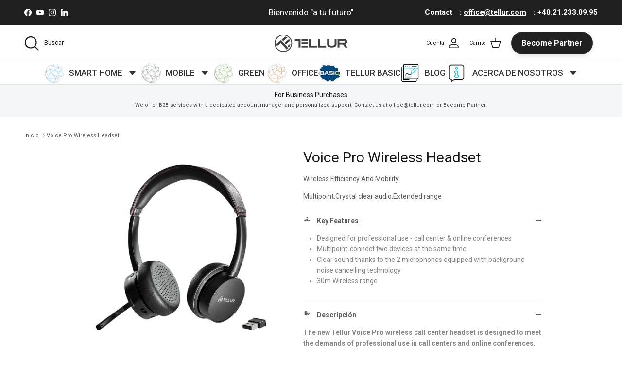

--- FILE ---
content_type: text/html; charset=utf-8
request_url: https://www.tellur.com/es-es/products/voice-pro-wireless-headset
body_size: 45957
content:
<!doctype html>
<html class="no-js" lang="es" dir="ltr">
<head>

  <!-- Google Tag Manager integration script Consentmo -->
 <!-- Google Tag Manager integration- script from Consentmo GDPR Compliance App -->
<script id="consentmo-gtm-integration-script">
  let isGTMExecuted = false;

  function executeGTM() {
    if(!isGTMExecuted) {
      (function(w,d,s,l,i){w[l]=w[l]||[];w[l].push({'gtm.start':
    new Date().getTime(),event:'gtm.js'});var f=d.getElementsByTagName(s)[0],
    j=d.createElement(s),dl=l!='dataLayer'?'&l='+l:'';j.async=true;j.src=
    'https://www.googletagmanager.com/gtm.js?id='+i+dl;f.parentNode.insertBefore(j,f);
    })(window,document,'script','dataLayer','GTM-KC9PTPT5');
      
      isGTMExecuted = true;
    }
  }

  document.addEventListener('consentmoSignal', function(eventData) {
    let data = eventData.detail.preferences;
    if (data.analytics && data.marketing) {
      executeGTM();
    }
  });
</script>
  
    <meta name="google-site-verification" content="9FxG4-ExdmKJP2eMTkm_M5IT1-96cDdDoIhK6r8_WEc" />
  
    <!-- Google Tag Manager -->
     <!-- <script>(function(w,d,s,l,i){w[l]=w[l]||[];w[l].push({'gtm.start':
    new Date().getTime(),event:'gtm.js'});var f=d.getElementsByTagName(s)[0],
    j=d.createElement(s),dl=l!='dataLayer'?'&l='+l:'';j.async=true;j.src=
    'https://www.googletagmanager.com/gtm.js?id='+i+dl;f.parentNode.insertBefore(j,f);
    })(window,document,'script','dataLayer','GTM-KC9PTPT5');</script>  -->
    <!-- End Google Tag Manager --><meta charset="utf-8">
<meta name="viewport" content="width=device-width,initial-scale=1">
<title>Voice Pro Wireless Headset - TELLUR</title><link rel="canonical" href="http://www.tellur.com/es-es/products/voice-pro-wireless-headset"><link rel="icon" href="//www.tellur.com/cdn/shop/files/sigla_logo_gri_te.png?crop=center&height=48&v=1677597527&width=48" type="image/png">
  <link rel="apple-touch-icon" href="//www.tellur.com/cdn/shop/files/sigla_logo_gri_te.png?crop=center&height=180&v=1677597527&width=180"><meta name="description" content="The new Tellur Voice Pro wireless call center headset is designed to meet the demands of professional use in call centers and online conferences. With its cutting-edge features, this headset takes productivity and communication to new heights.Experience unparalleled versatility with the multipoint connectivity feature, allowing you to connect and manage two devices simultaneously. Seamlessly switch between your desk phone and computer, ensuring seamless transitions between calls and online meetings.Enjoy crystal-clear sound quality that enhances your conversations. Equipped with two high-quality microphones utilizing advanced background noise-canceling technology, the headset filters out ambient noise, ensuring your voice comes through loud and clear.Embrace freedom of movement with a remarkable wireless range of 30 meters. Move around your workspace, retrieve documents, or collaborate with colleagues while staying connected and maintaining clear audio quality. - TELLUR"><meta property="og:site_name" content="TELLUR">
<meta property="og:url" content="http://www.tellur.com/es-es/products/voice-pro-wireless-headset">
<meta property="og:title" content="Voice Pro Wireless Headset - TELLUR">
<meta property="og:type" content="product">
<meta property="og:description" content="The new Tellur Voice Pro wireless call center headset is designed to meet the demands of professional use in call centers and online conferences. With its cutting-edge features, this headset takes productivity and communication to new heights.Experience unparalleled versatility with the multipoint connectivity feature, allowing you to connect and manage two devices simultaneously. Seamlessly switch between your desk phone and computer, ensuring seamless transitions between calls and online meetings.Enjoy crystal-clear sound quality that enhances your conversations. Equipped with two high-quality microphones utilizing advanced background noise-canceling technology, the headset filters out ambient noise, ensuring your voice comes through loud and clear.Embrace freedom of movement with a remarkable wireless range of 30 meters. Move around your workspace, retrieve documents, or collaborate with colleagues while staying connected and maintaining clear audio quality. - TELLUR"><meta property="og:image" content="http://www.tellur.com/cdn/shop/files/TLL411007-CastiVoicePro_low_rez.jpg?crop=center&height=1200&v=1751282900&width=1200">
  <meta property="og:image:secure_url" content="https://www.tellur.com/cdn/shop/files/TLL411007-CastiVoicePro_low_rez.jpg?crop=center&height=1200&v=1751282900&width=1200">
  <meta property="og:image:width" content="1000">
  <meta property="og:image:height" content="1000"><meta property="og:price:amount" content="129,99">
  <meta property="og:price:currency" content="EUR"><meta name="twitter:card" content="summary_large_image">
<meta name="twitter:title" content="Voice Pro Wireless Headset - TELLUR">
<meta name="twitter:description" content="The new Tellur Voice Pro wireless call center headset is designed to meet the demands of professional use in call centers and online conferences. With its cutting-edge features, this headset takes productivity and communication to new heights.Experience unparalleled versatility with the multipoint connectivity feature, allowing you to connect and manage two devices simultaneously. Seamlessly switch between your desk phone and computer, ensuring seamless transitions between calls and online meetings.Enjoy crystal-clear sound quality that enhances your conversations. Equipped with two high-quality microphones utilizing advanced background noise-canceling technology, the headset filters out ambient noise, ensuring your voice comes through loud and clear.Embrace freedom of movement with a remarkable wireless range of 30 meters. Move around your workspace, retrieve documents, or collaborate with colleagues while staying connected and maintaining clear audio quality. - TELLUR">
<style>:root {
  --page-container-width:          1600px;
  --reading-container-width:       720px;
  --divider-opacity:               0.14;
  --gutter-large:                  30px;
  --gutter-desktop:                20px;
  --gutter-mobile:                 16px;
  --section-padding:               50px;
  --larger-section-padding:        80px;
  --larger-section-padding-mobile: 60px;
  --largest-section-padding:       110px;
  --aos-animate-duration:          0.6s;

  --base-font-family:              "system_ui", -apple-system, 'Segoe UI', Roboto, 'Helvetica Neue', 'Noto Sans', 'Liberation Sans', Arial, sans-serif, 'Apple Color Emoji', 'Segoe UI Emoji', 'Segoe UI Symbol', 'Noto Color Emoji';
  --base-font-weight:              400;
  --base-font-style:               normal;
  --heading-font-family:           "system_ui", -apple-system, 'Segoe UI', Roboto, 'Helvetica Neue', 'Noto Sans', 'Liberation Sans', Arial, sans-serif, 'Apple Color Emoji', 'Segoe UI Emoji', 'Segoe UI Symbol', 'Noto Color Emoji';
  --heading-font-weight:           400;
  --heading-font-style:            normal;
  --heading-font-letter-spacing:   normal;
  --logo-font-family:              "system_ui", -apple-system, 'Segoe UI', Roboto, 'Helvetica Neue', 'Noto Sans', 'Liberation Sans', Arial, sans-serif, 'Apple Color Emoji', 'Segoe UI Emoji', 'Segoe UI Symbol', 'Noto Color Emoji';
  --logo-font-weight:              400;
  --logo-font-style:               normal;
  --nav-font-family:               "system_ui", -apple-system, 'Segoe UI', Roboto, 'Helvetica Neue', 'Noto Sans', 'Liberation Sans', Arial, sans-serif, 'Apple Color Emoji', 'Segoe UI Emoji', 'Segoe UI Symbol', 'Noto Color Emoji';
  --nav-font-weight:               400;
  --nav-font-style:                normal;

  --base-text-size:14px;
  --base-line-height:              1.6;
  --input-text-size:16px;
  --smaller-text-size-1:11px;
  --smaller-text-size-2:14px;
  --smaller-text-size-3:11px;
  --smaller-text-size-4:10px;
  --larger-text-size:30px;
  --super-large-text-size:53px;
  --super-large-mobile-text-size:24px;
  --larger-mobile-text-size:24px;
  --logo-text-size:24px;--btn-letter-spacing: normal;
    --btn-text-transform: none;
    --button-text-size: 14px;
    --quickbuy-button-text-size: 14px;
    --small-feature-link-font-size: 1em;
    --input-btn-padding-top: 13px;
    --input-btn-padding-bottom: 13px;--heading-text-transform:none;
  --nav-text-size:                      14px;
  --mobile-menu-font-weight:            600;

  --body-bg-color:                      255 255 255;
  --bg-color:                           255 255 255;
  --body-text-color:                    92 92 92;
  --text-color:                         92 92 92;

  --header-text-col:                    #171717;--header-text-hover-col:             var(--main-nav-link-hover-col);--header-bg-col:                     #ffffff;
  --heading-color:                     23 23 23;
  --body-heading-color:                23 23 23;
  --heading-divider-col:               #dfe3e8;

  --logo-col:                          #171717;
  --main-nav-bg:                       #ffffff;
  --main-nav-link-col:                 #5c5c5c;
  --main-nav-link-hover-col:           #0098ff;
  --main-nav-link-featured-col:        #df5641;

  --link-color:                        0 152 255;
  --body-link-color:                   0 152 255;

  --btn-bg-color:                        35 35 35;
  --btn-bg-hover-color:                  0 0 0;
  --btn-border-color:                    35 35 35;
  --btn-border-hover-color:              0 0 0;
  --btn-text-color:                      255 255 255;
  --btn-text-hover-color:                255 255 255;--btn-alt-bg-color:                    255 255 255;
  --btn-alt-text-color:                  35 35 35;
  --btn-alt-border-color:                35 35 35;
  --btn-alt-border-hover-color:          35 35 35;--btn-ter-bg-color:                    235 235 235;
  --btn-ter-text-color:                  41 41 41;
  --btn-ter-bg-hover-color:              35 35 35;
  --btn-ter-text-hover-color:            255 255 255;--btn-border-radius: 3px;
    --btn-inspired-border-radius: 3px;--color-scheme-default:                             #ffffff;
  --color-scheme-default-color:                       255 255 255;
  --color-scheme-default-text-color:                  92 92 92;
  --color-scheme-default-head-color:                  23 23 23;
  --color-scheme-default-link-color:                  0 152 255;
  --color-scheme-default-btn-text-color:              255 255 255;
  --color-scheme-default-btn-text-hover-color:        255 255 255;
  --color-scheme-default-btn-bg-color:                35 35 35;
  --color-scheme-default-btn-bg-hover-color:          0 0 0;
  --color-scheme-default-btn-border-color:            35 35 35;
  --color-scheme-default-btn-border-hover-color:      0 0 0;
  --color-scheme-default-btn-alt-text-color:          35 35 35;
  --color-scheme-default-btn-alt-bg-color:            255 255 255;
  --color-scheme-default-btn-alt-border-color:        35 35 35;
  --color-scheme-default-btn-alt-border-hover-color:  35 35 35;

  --color-scheme-1:                             #f2f2f2;
  --color-scheme-1-color:                       242 242 242;
  --color-scheme-1-text-color:                  52 52 52;
  --color-scheme-1-head-color:                  52 52 52;
  --color-scheme-1-link-color:                  52 52 52;
  --color-scheme-1-btn-text-color:              255 255 255;
  --color-scheme-1-btn-text-hover-color:        255 255 255;
  --color-scheme-1-btn-bg-color:                35 35 35;
  --color-scheme-1-btn-bg-hover-color:          0 0 0;
  --color-scheme-1-btn-border-color:            35 35 35;
  --color-scheme-1-btn-border-hover-color:      0 0 0;
  --color-scheme-1-btn-alt-text-color:          35 35 35;
  --color-scheme-1-btn-alt-bg-color:            255 255 255;
  --color-scheme-1-btn-alt-border-color:        35 35 35;
  --color-scheme-1-btn-alt-border-hover-color:  35 35 35;

  --color-scheme-2:                             #000000;
  --color-scheme-2-color:                       0 0 0;
  --color-scheme-2-text-color:                  255 255 255;
  --color-scheme-2-head-color:                  255 255 255;
  --color-scheme-2-link-color:                  255 251 0;
  --color-scheme-2-btn-text-color:              255 255 255;
  --color-scheme-2-btn-text-hover-color:        255 255 255;
  --color-scheme-2-btn-bg-color:                35 35 35;
  --color-scheme-2-btn-bg-hover-color:          0 0 0;
  --color-scheme-2-btn-border-color:            35 35 35;
  --color-scheme-2-btn-border-hover-color:      0 0 0;
  --color-scheme-2-btn-alt-text-color:          35 35 35;
  --color-scheme-2-btn-alt-bg-color:            255 255 255;
  --color-scheme-2-btn-alt-border-color:        35 35 35;
  --color-scheme-2-btn-alt-border-hover-color:  35 35 35;

  /* Shop Pay payment terms */
  --payment-terms-background-color:    #ffffff;--quickbuy-bg: 242 242 242;--body-input-background-color:       rgb(var(--body-bg-color));
  --input-background-color:            rgb(var(--body-bg-color));
  --body-input-text-color:             var(--body-text-color);
  --input-text-color:                  var(--body-text-color);
  --body-input-border-color:           rgb(214, 214, 214);
  --input-border-color:                rgb(214, 214, 214);
  --input-border-color-hover:          rgb(165, 165, 165);
  --input-border-color-active:         rgb(92, 92, 92);

  --swatch-cross-svg:                  url("data:image/svg+xml,%3Csvg xmlns='http://www.w3.org/2000/svg' width='240' height='240' viewBox='0 0 24 24' fill='none' stroke='rgb(214, 214, 214)' stroke-width='0.09' preserveAspectRatio='none' %3E%3Cline x1='24' y1='0' x2='0' y2='24'%3E%3C/line%3E%3C/svg%3E");
  --swatch-cross-hover:                url("data:image/svg+xml,%3Csvg xmlns='http://www.w3.org/2000/svg' width='240' height='240' viewBox='0 0 24 24' fill='none' stroke='rgb(165, 165, 165)' stroke-width='0.09' preserveAspectRatio='none' %3E%3Cline x1='24' y1='0' x2='0' y2='24'%3E%3C/line%3E%3C/svg%3E");
  --swatch-cross-active:               url("data:image/svg+xml,%3Csvg xmlns='http://www.w3.org/2000/svg' width='240' height='240' viewBox='0 0 24 24' fill='none' stroke='rgb(92, 92, 92)' stroke-width='0.09' preserveAspectRatio='none' %3E%3Cline x1='24' y1='0' x2='0' y2='24'%3E%3C/line%3E%3C/svg%3E");

  --footer-divider-col:                #e4e4e4;
  --footer-text-col:                   255 255 255;
  --footer-heading-col:                255 240 0;
  --footer-bg-col:                     0 0 0;--product-label-overlay-justify: flex-start;--product-label-overlay-align: flex-start;--product-label-overlay-reduction-text:   #df5641;
  --product-label-overlay-reduction-bg:     #ffffff;
  --product-label-overlay-reduction-text-weight: 600;
  --product-label-overlay-stock-text:       #ffffff;
  --product-label-overlay-stock-bg:         #4c4c4b;
  --product-label-overlay-new-text:         #ed4000;
  --product-label-overlay-new-bg:           #ffffff;
  --product-label-overlay-meta-text:        #ffffff;
  --product-label-overlay-meta-bg:          #09728c;
  --product-label-sale-text:                #d65643;
  --product-label-sold-text:                #13b3ed;
  --product-label-preorder-text:            #3ea36a;

  --product-block-crop-align:               center;

  
  --product-block-price-align:              flex-start;
  --product-block-price-item-margin-start:  initial;
  --product-block-price-item-margin-end:    .5rem;
  

  

  --collection-block-image-position:   center center;

  --swatch-picker-image-size:          66px;
  --swatch-crop-align:                 center center;

  --image-overlay-text-color:          255 255 255;--image-overlay-bg:                  rgba(35, 35, 35, 0.12);
  --image-overlay-shadow-start:        rgb(0 0 0 / 0.16);
  --image-overlay-box-opacity:         0.88;--product-inventory-ok-box-color:            #f2faf0;
  --product-inventory-ok-text-color:           #0076ff;
  --product-inventory-ok-icon-box-fill-color:  #fff;
  --product-inventory-low-box-color:           #fcf1cd;
  --product-inventory-low-text-color:          #dd9a1a;
  --product-inventory-low-icon-box-fill-color: #fff;
  --product-inventory-low-text-color-channels: 0, 118, 255;
  --product-inventory-ok-text-color-channels:  221, 154, 26;

  --rating-star-color: 246 165 41;--overlay-align-left: start;
    --overlay-align-right: end;}html[dir=rtl] {
  --overlay-right-text-m-left: 0;
  --overlay-right-text-m-right: auto;
  --overlay-left-shadow-left-left: 15%;
  --overlay-left-shadow-left-right: -50%;
  --overlay-left-shadow-right-left: -85%;
  --overlay-left-shadow-right-right: 0;
}::selection {
    background: rgb(var(--body-heading-color));
    color: rgb(var(--body-bg-color));
  }
  ::-moz-selection {
    background: rgb(var(--body-heading-color));
    color: rgb(var(--body-bg-color));
  }.use-color-scheme--default {
  --product-label-sale-text:           #d65643;
  --product-label-sold-text:           #13b3ed;
  --product-label-preorder-text:       #3ea36a;
  --input-background-color:            rgb(var(--body-bg-color));
  --input-text-color:                  var(--body-input-text-color);
  --input-border-color:                rgb(214, 214, 214);
  --input-border-color-hover:          rgb(165, 165, 165);
  --input-border-color-active:         rgb(92, 92, 92);
}</style>

  <link href="//www.tellur.com/cdn/shop/t/46/assets/main.css?v=159127173740412131411751364025" rel="stylesheet" type="text/css" media="all" />
<script>
    document.documentElement.className = document.documentElement.className.replace('no-js', 'js');

    window.theme = {
      info: {
        name: 'Symmetry',
        version: '8.0.0'
      },
      device: {
        hasTouch: window.matchMedia('(any-pointer: coarse)').matches,
        hasHover: window.matchMedia('(hover: hover)').matches
      },
      mediaQueries: {
        md: '(min-width: 768px)',
        productMediaCarouselBreak: '(min-width: 1041px)'
      },
      routes: {
        base: 'http://www.tellur.com',
        cart: '/es-es/cart',
        cartAdd: '/es-es/cart/add.js',
        cartUpdate: '/es-es/cart/update.js',
        predictiveSearch: '/es-es/search/suggest'
      },
      strings: {
        cartTermsConfirmation: "Tiene que aceptar los términos y condiciones antes de continuar.",
        cartItemsQuantityError: "Solo puede añadir [QUANTITY] unidades de este artículo al carrito.",
        generalSearchViewAll: "Ver todos los resultados de búsqueda",
        noStock: "Agotado",
        noVariant: "Agotado",
        productsProductChooseA: "Elige uno",
        generalSearchPages: "Páginas",
        generalSearchNoResultsWithoutTerms: "Lo sentimos, no encontramos ningún resultado.",
        shippingCalculator: {
          singleRate: "Hay una tarifa de envío para este destino:",
          multipleRates: "Hay varias tarifas de envío para este destino:",
          noRates: "No hacemos envíos a este destino."
        },
        regularPrice: "Precio normal",
        salePrice: "Precio de venta"
      },
      settings: {
        moneyWithCurrencyFormat: "\u003cspan class=transcy-money\u003e€{{amount_with_comma_separator}} EUR\u003c\/span\u003e",
        cartType: "drawer",
        afterAddToCart: "drawer",
        quickbuyStyle: "off",
        externalLinksNewTab: false,
        internalLinksSmoothScroll: true
      }
    }

    theme.inlineNavigationCheck = function() {
      var pageHeader = document.querySelector('.pageheader'),
          inlineNavContainer = pageHeader.querySelector('.logo-area__left__inner'),
          inlineNav = inlineNavContainer.querySelector('.navigation--left');
      if (inlineNav && getComputedStyle(inlineNav).display != 'none') {
        var inlineMenuCentered = document.querySelector('.pageheader--layout-inline-menu-center'),
            logoContainer = document.querySelector('.logo-area__middle__inner');
        if(inlineMenuCentered) {
          var rightWidth = document.querySelector('.logo-area__right__inner').clientWidth,
              middleWidth = logoContainer.clientWidth,
              logoArea = document.querySelector('.logo-area'),
              computedLogoAreaStyle = getComputedStyle(logoArea),
              logoAreaInnerWidth = logoArea.clientWidth - Math.ceil(parseFloat(computedLogoAreaStyle.paddingLeft)) - Math.ceil(parseFloat(computedLogoAreaStyle.paddingRight)),
              availableNavWidth = logoAreaInnerWidth - Math.max(rightWidth, middleWidth) * 2 - 40;
          inlineNavContainer.style.maxWidth = availableNavWidth + 'px';
        }

        var firstInlineNavLink = inlineNav.querySelector('.navigation__item:first-child'),
            lastInlineNavLink = inlineNav.querySelector('.navigation__item:last-child');
        if (lastInlineNavLink) {
          var inlineNavWidth = null;
          if(document.querySelector('html[dir=rtl]')) {
            inlineNavWidth = firstInlineNavLink.offsetLeft - lastInlineNavLink.offsetLeft + firstInlineNavLink.offsetWidth;
          } else {
            inlineNavWidth = lastInlineNavLink.offsetLeft - firstInlineNavLink.offsetLeft + lastInlineNavLink.offsetWidth;
          }
          if (inlineNavContainer.offsetWidth >= inlineNavWidth) {
            pageHeader.classList.add('pageheader--layout-inline-permitted');
            var tallLogo = logoContainer.clientHeight > lastInlineNavLink.clientHeight + 20;
            if (tallLogo) {
              inlineNav.classList.add('navigation--tight-underline');
            } else {
              inlineNav.classList.remove('navigation--tight-underline');
            }
          } else {
            pageHeader.classList.remove('pageheader--layout-inline-permitted');
          }
        }
      }
    };

    theme.setInitialHeaderHeightProperty = () => {
      const section = document.querySelector('.section-header');
      if (section) {
        document.documentElement.style.setProperty('--theme-header-height', Math.ceil(section.clientHeight) + 'px');
      }
    };
  </script>

  <script src="//www.tellur.com/cdn/shop/t/46/assets/main.js?v=150891663519462644191751358031" defer></script>
    <script src="//www.tellur.com/cdn/shop/t/46/assets/animate-on-scroll.js?v=15249566486942820451751358031" defer></script>
    <link href="//www.tellur.com/cdn/shop/t/46/assets/animate-on-scroll.css?v=135962721104954213331751358031" rel="stylesheet" type="text/css" media="all" />
  

  <script>window.performance && window.performance.mark && window.performance.mark('shopify.content_for_header.start');</script><meta name="google-site-verification" content="X4G-1XSMpSjm9fmSD6ViEPT3nW1OaO5EmB60VTKv7xU">
<meta id="shopify-digital-wallet" name="shopify-digital-wallet" content="/71722696989/digital_wallets/dialog">
<meta name="shopify-checkout-api-token" content="c6faf479a934712f0d24966f92806da4">
<link rel="alternate" hreflang="x-default" href="http://www.tellur.com/products/voice-pro-wireless-headset">
<link rel="alternate" hreflang="en" href="http://www.tellur.com/products/voice-pro-wireless-headset">
<link rel="alternate" hreflang="ro" href="http://www.tellur.com/ro/products/casca-wireless-voice-pro">
<link rel="alternate" hreflang="de-DE" href="http://www.tellur.com/de-de/products/voice-pro-kabelloses-headset">
<link rel="alternate" hreflang="en-DE" href="http://www.tellur.com/en-de/products/voice-pro-wireless-headset">
<link rel="alternate" hreflang="fr-FR" href="http://www.tellur.com/fr-fr/products/voice-pro-wireless-headset">
<link rel="alternate" hreflang="en-FR" href="http://www.tellur.com/en-fr/products/voice-pro-wireless-headset">
<link rel="alternate" hreflang="it-IT" href="http://www.tellur.com/it-it/products/voice-pro-wireless-headset">
<link rel="alternate" hreflang="en-IT" href="http://www.tellur.com/en-it/products/voice-pro-wireless-headset">
<link rel="alternate" hreflang="es-ES" href="http://www.tellur.com/es-es/products/voice-pro-wireless-headset">
<link rel="alternate" hreflang="en-ES" href="http://www.tellur.com/en-es/products/voice-pro-wireless-headset">
<link rel="alternate" hreflang="pt-PT" href="http://www.tellur.com/pt-pt/products/fone-de-ouvido-sem-fio-profissional-de-voz">
<link rel="alternate" hreflang="en-PT" href="http://www.tellur.com/en-pt/products/voice-pro-wireless-headset">
<link rel="alternate" hreflang="lv-LV" href="http://www.tellur.com/lv-lv/products/balss-pro-bezvadu-austinas">
<link rel="alternate" hreflang="en-LV" href="http://www.tellur.com/en-lv/products/voice-pro-wireless-headset">
<link rel="alternate" hreflang="bg-BG" href="http://www.tellur.com/bg-bg/products/voice-pro-wireless-headset">
<link rel="alternate" hreflang="en-BG" href="http://www.tellur.com/en-bg/products/voice-pro-wireless-headset">
<link rel="alternate" hreflang="cs-CZ" href="http://www.tellur.com/cs-cz/products/voice-pro-wireless-headset">
<link rel="alternate" hreflang="en-CZ" href="http://www.tellur.com/en-cz/products/voice-pro-wireless-headset">
<link rel="alternate" hreflang="mk-MK" href="http://www.tellur.com/mk-mk/products/voice-pro-wireless-headset">
<link rel="alternate" hreflang="en-MK" href="http://www.tellur.com/en-mk/products/voice-pro-wireless-headset">
<link rel="alternate" hreflang="el-GR" href="http://www.tellur.com/el-gr/products/voice-pro-wireless-headset">
<link rel="alternate" hreflang="en-GR" href="http://www.tellur.com/en-gr/products/voice-pro-wireless-headset">
<link rel="alternate" hreflang="sl-SI" href="http://www.tellur.com/sl-sl/products/voice-pro-wireless-headset">
<link rel="alternate" hreflang="en-SI" href="http://www.tellur.com/en-sl/products/voice-pro-wireless-headset">
<link rel="alternate" hreflang="sq-AL" href="http://www.tellur.com/sq-al/products/kufje-pa-tela-voice-pro">
<link rel="alternate" hreflang="en-AL" href="http://www.tellur.com/en-al/products/voice-pro-wireless-headset">
<link rel="alternate" hreflang="pl-PL" href="http://www.tellur.com/pl-pl/products/voice-pro-wireless-headset">
<link rel="alternate" hreflang="en-PL" href="http://www.tellur.com/en-pl/products/voice-pro-wireless-headset">
<link rel="alternate" type="application/json+oembed" href="http://www.tellur.com/es-es/products/voice-pro-wireless-headset.oembed">
<script async="async" src="/checkouts/internal/preloads.js?locale=es-ES"></script>
<link rel="preconnect" href="https://shop.app" crossorigin="anonymous">
<script async="async" src="https://shop.app/checkouts/internal/preloads.js?locale=es-ES&shop_id=71722696989" crossorigin="anonymous"></script>
<script id="apple-pay-shop-capabilities" type="application/json">{"shopId":71722696989,"countryCode":"RO","currencyCode":"EUR","merchantCapabilities":["supports3DS"],"merchantId":"gid:\/\/shopify\/Shop\/71722696989","merchantName":"TELLUR","requiredBillingContactFields":["postalAddress","email","phone"],"requiredShippingContactFields":["postalAddress","email","phone"],"shippingType":"shipping","supportedNetworks":["visa","maestro","masterCard"],"total":{"type":"pending","label":"TELLUR","amount":"1.00"},"shopifyPaymentsEnabled":true,"supportsSubscriptions":true}</script>
<script id="shopify-features" type="application/json">{"accessToken":"c6faf479a934712f0d24966f92806da4","betas":["rich-media-storefront-analytics"],"domain":"www.tellur.com","predictiveSearch":true,"shopId":71722696989,"locale":"es"}</script>
<script>var Shopify = Shopify || {};
Shopify.shop = "www-telllur-com.myshopify.com";
Shopify.locale = "es";
Shopify.currency = {"active":"EUR","rate":"1.0"};
Shopify.country = "ES";
Shopify.theme = {"name":"Symmetry 8.0","id":184181850442,"schema_name":"Symmetry","schema_version":"8.0.0","theme_store_id":568,"role":"main"};
Shopify.theme.handle = "null";
Shopify.theme.style = {"id":null,"handle":null};
Shopify.cdnHost = "www.tellur.com/cdn";
Shopify.routes = Shopify.routes || {};
Shopify.routes.root = "/es-es/";</script>
<script type="module">!function(o){(o.Shopify=o.Shopify||{}).modules=!0}(window);</script>
<script>!function(o){function n(){var o=[];function n(){o.push(Array.prototype.slice.apply(arguments))}return n.q=o,n}var t=o.Shopify=o.Shopify||{};t.loadFeatures=n(),t.autoloadFeatures=n()}(window);</script>
<script>
  window.ShopifyPay = window.ShopifyPay || {};
  window.ShopifyPay.apiHost = "shop.app\/pay";
  window.ShopifyPay.redirectState = null;
</script>
<script id="shop-js-analytics" type="application/json">{"pageType":"product"}</script>
<script defer="defer" async type="module" src="//www.tellur.com/cdn/shopifycloud/shop-js/modules/v2/client.init-shop-cart-sync_2Gr3Q33f.es.esm.js"></script>
<script defer="defer" async type="module" src="//www.tellur.com/cdn/shopifycloud/shop-js/modules/v2/chunk.common_noJfOIa7.esm.js"></script>
<script defer="defer" async type="module" src="//www.tellur.com/cdn/shopifycloud/shop-js/modules/v2/chunk.modal_Deo2FJQo.esm.js"></script>
<script type="module">
  await import("//www.tellur.com/cdn/shopifycloud/shop-js/modules/v2/client.init-shop-cart-sync_2Gr3Q33f.es.esm.js");
await import("//www.tellur.com/cdn/shopifycloud/shop-js/modules/v2/chunk.common_noJfOIa7.esm.js");
await import("//www.tellur.com/cdn/shopifycloud/shop-js/modules/v2/chunk.modal_Deo2FJQo.esm.js");

  window.Shopify.SignInWithShop?.initShopCartSync?.({"fedCMEnabled":true,"windoidEnabled":true});

</script>
<script>
  window.Shopify = window.Shopify || {};
  if (!window.Shopify.featureAssets) window.Shopify.featureAssets = {};
  window.Shopify.featureAssets['shop-js'] = {"shop-cart-sync":["modules/v2/client.shop-cart-sync_CLKquFP5.es.esm.js","modules/v2/chunk.common_noJfOIa7.esm.js","modules/v2/chunk.modal_Deo2FJQo.esm.js"],"init-fed-cm":["modules/v2/client.init-fed-cm_UIHl99eI.es.esm.js","modules/v2/chunk.common_noJfOIa7.esm.js","modules/v2/chunk.modal_Deo2FJQo.esm.js"],"shop-cash-offers":["modules/v2/client.shop-cash-offers_CmfU17z0.es.esm.js","modules/v2/chunk.common_noJfOIa7.esm.js","modules/v2/chunk.modal_Deo2FJQo.esm.js"],"shop-login-button":["modules/v2/client.shop-login-button_TNcmr2ON.es.esm.js","modules/v2/chunk.common_noJfOIa7.esm.js","modules/v2/chunk.modal_Deo2FJQo.esm.js"],"pay-button":["modules/v2/client.pay-button_Bev6HBFS.es.esm.js","modules/v2/chunk.common_noJfOIa7.esm.js","modules/v2/chunk.modal_Deo2FJQo.esm.js"],"shop-button":["modules/v2/client.shop-button_D1FAYBb2.es.esm.js","modules/v2/chunk.common_noJfOIa7.esm.js","modules/v2/chunk.modal_Deo2FJQo.esm.js"],"avatar":["modules/v2/client.avatar_BTnouDA3.es.esm.js"],"init-windoid":["modules/v2/client.init-windoid_DEZXpPDW.es.esm.js","modules/v2/chunk.common_noJfOIa7.esm.js","modules/v2/chunk.modal_Deo2FJQo.esm.js"],"init-shop-for-new-customer-accounts":["modules/v2/client.init-shop-for-new-customer-accounts_BplbpZyb.es.esm.js","modules/v2/client.shop-login-button_TNcmr2ON.es.esm.js","modules/v2/chunk.common_noJfOIa7.esm.js","modules/v2/chunk.modal_Deo2FJQo.esm.js"],"init-shop-email-lookup-coordinator":["modules/v2/client.init-shop-email-lookup-coordinator_HqkMc84a.es.esm.js","modules/v2/chunk.common_noJfOIa7.esm.js","modules/v2/chunk.modal_Deo2FJQo.esm.js"],"init-shop-cart-sync":["modules/v2/client.init-shop-cart-sync_2Gr3Q33f.es.esm.js","modules/v2/chunk.common_noJfOIa7.esm.js","modules/v2/chunk.modal_Deo2FJQo.esm.js"],"shop-toast-manager":["modules/v2/client.shop-toast-manager_SugAQS8a.es.esm.js","modules/v2/chunk.common_noJfOIa7.esm.js","modules/v2/chunk.modal_Deo2FJQo.esm.js"],"init-customer-accounts":["modules/v2/client.init-customer-accounts_fxIyJgvX.es.esm.js","modules/v2/client.shop-login-button_TNcmr2ON.es.esm.js","modules/v2/chunk.common_noJfOIa7.esm.js","modules/v2/chunk.modal_Deo2FJQo.esm.js"],"init-customer-accounts-sign-up":["modules/v2/client.init-customer-accounts-sign-up_DnItKKRk.es.esm.js","modules/v2/client.shop-login-button_TNcmr2ON.es.esm.js","modules/v2/chunk.common_noJfOIa7.esm.js","modules/v2/chunk.modal_Deo2FJQo.esm.js"],"shop-follow-button":["modules/v2/client.shop-follow-button_Bfwbpk3m.es.esm.js","modules/v2/chunk.common_noJfOIa7.esm.js","modules/v2/chunk.modal_Deo2FJQo.esm.js"],"checkout-modal":["modules/v2/client.checkout-modal_BA6xEtNy.es.esm.js","modules/v2/chunk.common_noJfOIa7.esm.js","modules/v2/chunk.modal_Deo2FJQo.esm.js"],"shop-login":["modules/v2/client.shop-login_D2RP8Rbe.es.esm.js","modules/v2/chunk.common_noJfOIa7.esm.js","modules/v2/chunk.modal_Deo2FJQo.esm.js"],"lead-capture":["modules/v2/client.lead-capture_Dq1M6aah.es.esm.js","modules/v2/chunk.common_noJfOIa7.esm.js","modules/v2/chunk.modal_Deo2FJQo.esm.js"],"payment-terms":["modules/v2/client.payment-terms_DYWUeaxY.es.esm.js","modules/v2/chunk.common_noJfOIa7.esm.js","modules/v2/chunk.modal_Deo2FJQo.esm.js"]};
</script>
<script id="__st">var __st={"a":71722696989,"offset":7200,"reqid":"d7a8707e-7ab2-4c38-9d4d-e30c74fd0fbd-1769145050","pageurl":"www.tellur.com\/es-es\/products\/voice-pro-wireless-headset","u":"686cc625b80a","p":"product","rtyp":"product","rid":8610519023946};</script>
<script>window.ShopifyPaypalV4VisibilityTracking = true;</script>
<script id="captcha-bootstrap">!function(){'use strict';const t='contact',e='account',n='new_comment',o=[[t,t],['blogs',n],['comments',n],[t,'customer']],c=[[e,'customer_login'],[e,'guest_login'],[e,'recover_customer_password'],[e,'create_customer']],r=t=>t.map((([t,e])=>`form[action*='/${t}']:not([data-nocaptcha='true']) input[name='form_type'][value='${e}']`)).join(','),a=t=>()=>t?[...document.querySelectorAll(t)].map((t=>t.form)):[];function s(){const t=[...o],e=r(t);return a(e)}const i='password',u='form_key',d=['recaptcha-v3-token','g-recaptcha-response','h-captcha-response',i],f=()=>{try{return window.sessionStorage}catch{return}},m='__shopify_v',_=t=>t.elements[u];function p(t,e,n=!1){try{const o=window.sessionStorage,c=JSON.parse(o.getItem(e)),{data:r}=function(t){const{data:e,action:n}=t;return t[m]||n?{data:e,action:n}:{data:t,action:n}}(c);for(const[e,n]of Object.entries(r))t.elements[e]&&(t.elements[e].value=n);n&&o.removeItem(e)}catch(o){console.error('form repopulation failed',{error:o})}}const l='form_type',E='cptcha';function T(t){t.dataset[E]=!0}const w=window,h=w.document,L='Shopify',v='ce_forms',y='captcha';let A=!1;((t,e)=>{const n=(g='f06e6c50-85a8-45c8-87d0-21a2b65856fe',I='https://cdn.shopify.com/shopifycloud/storefront-forms-hcaptcha/ce_storefront_forms_captcha_hcaptcha.v1.5.2.iife.js',D={infoText:'Protegido por hCaptcha',privacyText:'Privacidad',termsText:'Términos'},(t,e,n)=>{const o=w[L][v],c=o.bindForm;if(c)return c(t,g,e,D).then(n);var r;o.q.push([[t,g,e,D],n]),r=I,A||(h.body.append(Object.assign(h.createElement('script'),{id:'captcha-provider',async:!0,src:r})),A=!0)});var g,I,D;w[L]=w[L]||{},w[L][v]=w[L][v]||{},w[L][v].q=[],w[L][y]=w[L][y]||{},w[L][y].protect=function(t,e){n(t,void 0,e),T(t)},Object.freeze(w[L][y]),function(t,e,n,w,h,L){const[v,y,A,g]=function(t,e,n){const i=e?o:[],u=t?c:[],d=[...i,...u],f=r(d),m=r(i),_=r(d.filter((([t,e])=>n.includes(e))));return[a(f),a(m),a(_),s()]}(w,h,L),I=t=>{const e=t.target;return e instanceof HTMLFormElement?e:e&&e.form},D=t=>v().includes(t);t.addEventListener('submit',(t=>{const e=I(t);if(!e)return;const n=D(e)&&!e.dataset.hcaptchaBound&&!e.dataset.recaptchaBound,o=_(e),c=g().includes(e)&&(!o||!o.value);(n||c)&&t.preventDefault(),c&&!n&&(function(t){try{if(!f())return;!function(t){const e=f();if(!e)return;const n=_(t);if(!n)return;const o=n.value;o&&e.removeItem(o)}(t);const e=Array.from(Array(32),(()=>Math.random().toString(36)[2])).join('');!function(t,e){_(t)||t.append(Object.assign(document.createElement('input'),{type:'hidden',name:u})),t.elements[u].value=e}(t,e),function(t,e){const n=f();if(!n)return;const o=[...t.querySelectorAll(`input[type='${i}']`)].map((({name:t})=>t)),c=[...d,...o],r={};for(const[a,s]of new FormData(t).entries())c.includes(a)||(r[a]=s);n.setItem(e,JSON.stringify({[m]:1,action:t.action,data:r}))}(t,e)}catch(e){console.error('failed to persist form',e)}}(e),e.submit())}));const S=(t,e)=>{t&&!t.dataset[E]&&(n(t,e.some((e=>e===t))),T(t))};for(const o of['focusin','change'])t.addEventListener(o,(t=>{const e=I(t);D(e)&&S(e,y())}));const B=e.get('form_key'),M=e.get(l),P=B&&M;t.addEventListener('DOMContentLoaded',(()=>{const t=y();if(P)for(const e of t)e.elements[l].value===M&&p(e,B);[...new Set([...A(),...v().filter((t=>'true'===t.dataset.shopifyCaptcha))])].forEach((e=>S(e,t)))}))}(h,new URLSearchParams(w.location.search),n,t,e,['guest_login'])})(!0,!0)}();</script>
<script integrity="sha256-4kQ18oKyAcykRKYeNunJcIwy7WH5gtpwJnB7kiuLZ1E=" data-source-attribution="shopify.loadfeatures" defer="defer" src="//www.tellur.com/cdn/shopifycloud/storefront/assets/storefront/load_feature-a0a9edcb.js" crossorigin="anonymous"></script>
<script crossorigin="anonymous" defer="defer" src="//www.tellur.com/cdn/shopifycloud/storefront/assets/shopify_pay/storefront-65b4c6d7.js?v=20250812"></script>
<script data-source-attribution="shopify.dynamic_checkout.dynamic.init">var Shopify=Shopify||{};Shopify.PaymentButton=Shopify.PaymentButton||{isStorefrontPortableWallets:!0,init:function(){window.Shopify.PaymentButton.init=function(){};var t=document.createElement("script");t.src="https://www.tellur.com/cdn/shopifycloud/portable-wallets/latest/portable-wallets.es.js",t.type="module",document.head.appendChild(t)}};
</script>
<script data-source-attribution="shopify.dynamic_checkout.buyer_consent">
  function portableWalletsHideBuyerConsent(e){var t=document.getElementById("shopify-buyer-consent"),n=document.getElementById("shopify-subscription-policy-button");t&&n&&(t.classList.add("hidden"),t.setAttribute("aria-hidden","true"),n.removeEventListener("click",e))}function portableWalletsShowBuyerConsent(e){var t=document.getElementById("shopify-buyer-consent"),n=document.getElementById("shopify-subscription-policy-button");t&&n&&(t.classList.remove("hidden"),t.removeAttribute("aria-hidden"),n.addEventListener("click",e))}window.Shopify?.PaymentButton&&(window.Shopify.PaymentButton.hideBuyerConsent=portableWalletsHideBuyerConsent,window.Shopify.PaymentButton.showBuyerConsent=portableWalletsShowBuyerConsent);
</script>
<script>
  function portableWalletsCleanup(e){e&&e.src&&console.error("Failed to load portable wallets script "+e.src);var t=document.querySelectorAll("shopify-accelerated-checkout .shopify-payment-button__skeleton, shopify-accelerated-checkout-cart .wallet-cart-button__skeleton"),e=document.getElementById("shopify-buyer-consent");for(let e=0;e<t.length;e++)t[e].remove();e&&e.remove()}function portableWalletsNotLoadedAsModule(e){e instanceof ErrorEvent&&"string"==typeof e.message&&e.message.includes("import.meta")&&"string"==typeof e.filename&&e.filename.includes("portable-wallets")&&(window.removeEventListener("error",portableWalletsNotLoadedAsModule),window.Shopify.PaymentButton.failedToLoad=e,"loading"===document.readyState?document.addEventListener("DOMContentLoaded",window.Shopify.PaymentButton.init):window.Shopify.PaymentButton.init())}window.addEventListener("error",portableWalletsNotLoadedAsModule);
</script>

<script type="module" src="https://www.tellur.com/cdn/shopifycloud/portable-wallets/latest/portable-wallets.es.js" onError="portableWalletsCleanup(this)" crossorigin="anonymous"></script>
<script nomodule>
  document.addEventListener("DOMContentLoaded", portableWalletsCleanup);
</script>

<link id="shopify-accelerated-checkout-styles" rel="stylesheet" media="screen" href="https://www.tellur.com/cdn/shopifycloud/portable-wallets/latest/accelerated-checkout-backwards-compat.css" crossorigin="anonymous">
<style id="shopify-accelerated-checkout-cart">
        #shopify-buyer-consent {
  margin-top: 1em;
  display: inline-block;
  width: 100%;
}

#shopify-buyer-consent.hidden {
  display: none;
}

#shopify-subscription-policy-button {
  background: none;
  border: none;
  padding: 0;
  text-decoration: underline;
  font-size: inherit;
  cursor: pointer;
}

#shopify-subscription-policy-button::before {
  box-shadow: none;
}

      </style>
<script id="sections-script" data-sections="footer" defer="defer" src="//www.tellur.com/cdn/shop/t/46/compiled_assets/scripts.js?v=11505"></script>
<script>window.performance && window.performance.mark && window.performance.mark('shopify.content_for_header.end');</script>
<!-- CC Custom Head Start --><meta name="google-site-verification" content="X4G-1XSMpSjm9fmSD6ViEPT3nW1OaO5EmB60VTKv7xU"><!-- CC Custom Head End --><!-- BEGIN app block: shopify://apps/consentmo-gdpr/blocks/gdpr_cookie_consent/4fbe573f-a377-4fea-9801-3ee0858cae41 -->


<!-- END app block --><!-- BEGIN app block: shopify://apps/smart-filter-search/blocks/app-embed/5cc1944c-3014-4a2a-af40-7d65abc0ef73 --><link href="https://cdn.shopify.com/extensions/019be935-8c35-7b2b-b51d-f4e0dedb8a2b/smart-product-filters-631/assets/globo.filter.min.js" as="script" rel="preload">
<link rel="preconnect" href="https://filter-eu8.globo.io" crossorigin>
<link rel="dns-prefetch" href="https://filter-eu8.globo.io"><link rel="stylesheet" href="https://cdn.shopify.com/extensions/019be935-8c35-7b2b-b51d-f4e0dedb8a2b/smart-product-filters-631/assets/globo.search.css" media="print" onload="this.media='all'">

<meta id="search_terms_value" content="" />
<!-- BEGIN app snippet: global.variables --><script>
  window.shopCurrency = "EUR";
  window.shopCountry = "RO";
  window.shopLanguageCode = "en";

  window.currentCurrency = "EUR";
  window.currentCountry = "ES";
  window.currentLanguageCode = "es";

  window.shopCustomer = false

  window.useCustomTreeTemplate = false;
  window.useCustomProductTemplate = false;

  window.GloboFilterRequestOrigin = "https://www.tellur.com";
  window.GloboFilterShopifyDomain = "www-telllur-com.myshopify.com";
  window.GloboFilterSFAT = "";
  window.GloboFilterSFApiVersion = "2025-07";
  window.GloboFilterProxyPath = "/apps/globofilters";
  window.GloboFilterRootUrl = "/es-es";
  window.GloboFilterTranslation = {"search":{"suggestions":"Suggestions","collections":"Collections","articles":"Blog Posts","pages":"Pages","product":"Product","products":"Products","view_all":"Search for","view_all_products":"View all products","not_found":"Sorry, nothing found for","product_not_found":"No products were found","no_result_keywords_suggestions_title":"Popular searches","no_result_products_suggestions_title":"However, You may like","zero_character_keywords_suggestions_title":"Suggestions","zero_character_popular_searches_title":"Popular searches","zero_character_products_suggestions_title":"Trending products"},"form":{"heading":"Search products","select":"-- Select --","search":"Search","submit":"Search","clear":"Clear"},"filter":{"filter_by":"Filter By","clear_all":"Clear All","view":"View","clear":"Clear","in_stock":"In Stock","out_of_stock":"Out of Stock","ready_to_ship":"Ready to ship","search":"Search options","choose_values":"Choose values","show_more":"Show more","show_less":"Show less"},"sort":{"sort_by":"Sort By","manually":"Featured","availability_in_stock_first":"Availability","relevance":"Relevance","best_selling":"Best Selling","alphabetically_a_z":"Alphabetically, A-Z","alphabetically_z_a":"Alphabetically, Z-A","price_low_to_high":"Price, low to high","price_high_to_low":"Price, high to low","date_new_to_old":"Date, new to old","date_old_to_new":"Date, old to new","inventory_low_to_high":"Inventory, low to high","inventory_high_to_low":"Inventory, high to low","sale_off":"% Sale off"},"product":{"add_to_cart":"Add to cart","unavailable":"Unavailable","sold_out":"Sold out due to its own success.","sale":"Sale","load_more":"Load more","limit":"Show","search":"Search products","no_results":"Sorry, there are no products in this collection"},"labels":{"272237":"Collection","272238":"Category","272240":"Product Type","272242":"Availability","272440":"Price","272441":"Color"}};
  window.isMultiCurrency =true;
  window.globoEmbedFilterAssetsUrl = 'https://cdn.shopify.com/extensions/019be935-8c35-7b2b-b51d-f4e0dedb8a2b/smart-product-filters-631/assets/';
  window.assetsUrl = window.globoEmbedFilterAssetsUrl;
  window.GloboMoneyFormat = "<span class=transcy-money>€{{amount_with_comma_separator}}</span>";
</script><!-- END app snippet -->
<script type="text/javascript" hs-ignore data-ccm-injected>document.getElementsByTagName('html')[0].classList.add('spf-filter-loading','spf-has-filter', 'gf-left','theme-store-id-568','gf-theme-version-8','spf-layout-app');
window.enabledEmbedFilter = true;
window.currentThemeId = 184181850442;
window.sortByRelevance = false;
window.moneyFormat = "<span class=transcy-money>€{{amount_with_comma_separator}}</span>";
window.GloboMoneyWithCurrencyFormat = "<span class=transcy-money>€{{amount_with_comma_separator}} EUR</span>";
window.filesUrl = '//www.tellur.com/cdn/shop/files/';
var GloboEmbedFilterConfig = {
api: {filterUrl: "https://filter-eu8.globo.io/filter",searchUrl: "https://filter-eu8.globo.io/search", url: "https://filter-eu8.globo.io"},
shop: {
  name: "TELLUR",
  url: "http://www.tellur.com",
  domain: "www-telllur-com.myshopify.com",
  locale: "en",
  cur_locale: "es",
  predictive_search_url: "/es-es/search/suggest",
  country_code: "RO",
  root_url: "/es-es",
  cart_url: "/es-es/cart",
  search_url: "/es-es/search",
  cart_add_url: "/es-es/cart/add",
  search_terms_value: "",
  product_image: {width: 360, height: 504},
  no_image_url: "https://cdn.shopify.com/s/images/themes/product-1.png",
  swatches: [],
  swatchConfig: {"enable":true,"image":["colour","color"],"label":["size"]},
  enableRecommendation: false,
  themeStoreId: 568,
  hideOneValue: false,
  newUrlStruct: true,
  newUrlForSEO: false,themeTranslation:{"products":{"product":{"new":"Nuevo producto","percent_reduction":"{{ amount }} % de descuento","value_reduction_html":"{{ amount }} de descuento","quick_buy":"Vistazo rápido","from":"Desde","sold_out":"Agotado","preorder":"Pedir por adelantado","sale":"Oferta","more_swatches":"+ {{ count }} más"},"inventory":{"only_x_left":"{{ quantity }} disponibles"},"variant":{"non_existent":"Agotado"}},"general":{"slider":{"previous":"Anterior","next":"Siguiente"}},"accessibility":{"close":"Cerrar"}},redirects: [],
  images: {},
  settings: {"max_page_width":1600,"use_fullwidth_layout":false,"font_col_base":"#5c5c5c","font_col_link":"#0098ff","font_col_heads":"#171717","font_col_shoptitle":"#171717","prod_label_sale_text":"#d65643","prod_label_sold_text":"#13b3ed","prod_label_pre_text":"#3ea36a","btn_color":"#232323","btn_color_hover":"#000000","btn_color_text":"#ffffff","btn_alt_bg":"#ffffff","btn_alt_text":"#232323","bg_col":"#ffffff","bg_image":null,"bg_method":"repeatxy","head_bg_col":"#ffffff","head_txt_col":"#171717","head_nav_div_col":"#dfe3e8","font_col_nav":"#5c5c5c","font_col_nav_hov":"#0098ff","panel_nav_bg":"#ffffff","nav_featured_col":"#df5641","image_overlay_text":"#ffffff","image_overlay_bg":"#232323","image_overlay_opacity":12,"image_overlay_shadow_opacity":16,"image_overlay_box_opacity":88,"image_overlay_box_scheme":"scheme","color_scheme_1_col":"#f2f2f2","color_scheme_1_gradient":"","color_scheme_1_head_col":"#343434","color_scheme_1_text_col":"#343434","color_scheme_1_link_col":"#343434","color_scheme_1_overrides_enabled":false,"color_scheme_1_btn_color":"#232323","color_scheme_1_btn_color_hover":"#000000","color_scheme_1_btn_color_text":"#ffffff","color_scheme_1_btn_alt_bg":"#ffffff","color_scheme_1_btn_alt_text":"#232323","color_scheme_2_col":"#000000","color_scheme_2_gradient":"","color_scheme_2_head_col":"#ffffff","color_scheme_2_text_col":"#ffffff","color_scheme_2_link_col":"#fffb00","color_scheme_2_overrides_enabled":false,"color_scheme_2_btn_color":"#232323","color_scheme_2_btn_color_hover":"#000000","color_scheme_2_btn_color_text":"#ffffff","color_scheme_2_btn_alt_bg":"#ffffff","color_scheme_2_btn_alt_text":"#232323","quickbuy_color_scheme":"1","prod_over_redu_text":"#df5641","prod_over_redu_bold":true,"prod_over_redu_bg":"#ffffff","prod_over_low_text":"#ffffff","prod_over_low_bg":"#4c4c4b","prod_over_new_text":"#ed4000","prod_over_new_bg":"#ffffff","prod_over_meta_text":"#ffffff","prod_over_meta_bg":"#09728c","prod_inv_in_text":"#0076ff","prod_inv_in_box":"#f2faf0","prod_inv_low_text":"#dd9a1a","prod_inv_low_box":"#fcf1cd","prod_rating_star":"#f6a529","foot_bg_col":"#000000","foot_text_col":"#ffffff","foot_heading_col":"#fff000","foot_divider_col":"#e4e4e4","blend_product_images":false,"blend_bg_color":"#fefefe","type_heading_font":{"error":"json not allowed for this object"},"capitalize_headings":false,"letter_spacing_heading":0,"type_base_font":{"error":"json not allowed for this object"},"type_nav_font":{"error":"json not allowed for this object"},"bold_mobile_nav":true,"type_logo_font":{"error":"json not allowed for this object"},"font_size_heading_int":30,"font_size_base_int":14,"font_size_nav_int":14,"font_size_logo_int":24,"button_style":"normal","button_shape":"slightlyrounded","prod_thumb_shape":"square","prod_thumb_crop":true,"prod_thumb_crop_align":"center","prod_thumb_mob_per_row":"2","prod_thumb_text_align":"left","prod_thumb_hover_image":true,"prod_thumb_show_subtitle":false,"prod_thumb_url_within_coll":true,"quickbuy_style":"off","qb_show_app_blocks":true,"prod_block_label_loc":"top left","prod_reduction_show":true,"prod_reduction_type":"percent","prod_stock_warn_show":false,"prod_stock_warn_limit_int":5,"prod_new_show":true,"prod_new_method":"date","prod_new_limit_int":14,"prod_sale_show":true,"prod_sold_out_show":true,"prod_pre_order_label_show":false,"enable_product_reviews_collection":true,"swatch_source":"theme","swatch_option_name":"Color,Culoare,Couleur,Farbe,Colores,Colore","swatch_method":"variant-images","swatch_value_list":"","swatch_crop_align":"center","swatch_style":"icon_circle","swatch_picker_image_size":66,"enable_filter_swatches":true,"filter_swatch_layout":"two-column","prod_thumb_show_options":true,"prod_thumb_options_disable_unavailable":false,"prod_thumb_options_names":"","social_facebook_url":"https:\/\/www.facebook.com\/TellurInternational\/","social_instagram_url":"https:\/\/www.instagram.com\/tellurinternational\/","social_linkedin_url":"https:\/\/www.linkedin.com\/company\/tellur-international\/","social_pinterest_url":"","social_tiktok_url":"","social_twitch_url":"","social_twitter_url":"","social_twitter_icon":"x","social_threads_url":"","social_discord_url":"","social_mastodon_url":"","social_youtube_url":"https:\/\/www.youtube.com\/channel\/UCiQnvKto3pGiwfxnJ7gyRJQ","social_vimeo_url":"","social_tumblr_url":"","social_snapchat_url":"","social_spotify_url":"","social_wechat_url":"","social_whatsapp_url":"","social_custom_url":"","show_search_suggestions":true,"enable_quick_header_search":true,"quick_search_show_vendor":false,"quick_search_show_price":false,"quick_search_search_meta":true,"coll_grid_image_shape":"square","coll_grid_image_position":"center center","coll_thumb_mob_per_row":"2","coll_grid_show_count":false,"coll_text_position":"below","coll_text_position_under_mobile":false,"coll_thumb_text_align_x":"center","coll_thumb_text_align_y":"center","favicon":"\/\/www.tellur.com\/cdn\/shop\/files\/sigla_logo_gri_te.png?v=1677597527","animations_enabled_desktop":true,"animations_disabled_first_section":true,"cart_type":"drawer","after_add_to_cart":"drawer","cart_item_show_single_variant":false,"show_free_shipping_bar":false,"free_shipping_amounts":"","free_shipping_bar_col_under":"#171717","free_shipping_bar_col_met":"#00800a","product_currency_code_enabled":true,"cart_currency_code_enabled":false,"ajax_products":true,"flip_overlay_position_rtl":true,"external_links_new_tab":false,"internal_links_smooth_scroll":true,"image_quality":"1.25","preload_pdp_gallery_images":true,"custom_html_head":"\u003cmeta name=\"google-site-verification\" content=\"X4G-1XSMpSjm9fmSD6ViEPT3nW1OaO5EmB60VTKv7xU\"\u003e","checkout_logo_position":"left","checkout_logo_size":"medium","checkout_body_background_color":"#fff","checkout_input_background_color_mode":"white","checkout_sidebar_background_color":"#fafafa","checkout_heading_font":"-apple-system, BlinkMacSystemFont, 'Segoe UI', Roboto, Helvetica, Arial, sans-serif, 'Apple Color Emoji', 'Segoe UI Emoji', 'Segoe UI Symbol'","checkout_body_font":"-apple-system, BlinkMacSystemFont, 'Segoe UI', Roboto, Helvetica, Arial, sans-serif, 'Apple Color Emoji', 'Segoe UI Emoji', 'Segoe UI Symbol'","checkout_accent_color":"#1878b9","checkout_button_color":"#1878b9","checkout_error_color":"#e22120","customer_layout":"customer_area"},
  gridSettings: {"layout":"app","useCustomTemplate":false,"useCustomTreeTemplate":false,"skin":4,"limits":[12,24,48],"productsPerPage":12,"sorts":["stock-descending","best-selling","title-ascending","title-descending","price-ascending","price-descending","created-descending","created-ascending","sale-descending"],"noImageUrl":"https:\/\/cdn.shopify.com\/s\/images\/themes\/product-1.png","imageWidth":"360","imageHeight":"504","imageRatio":140,"imageSize":"360_504","alignment":"left","hideOneValue":false,"elements":["soldoutLabel","saleLabel","addToCart","swatch","price","secondImage"],"saleLabelClass":" sale-text","saleMode":3,"gridItemClass":"spf-col-xl-4 spf-col-lg-4 spf-col-md-6 spf-col-sm-6 spf-col-6","swatchClass":" round","swatchConfig":{"enable":true,"image":["colour","color"],"label":["size"]},"variant_redirect":false,"showSelectedVariantInfo":true},
  home_filter: false,
  page: "product",
  sorts: ["stock-descending","best-selling","title-ascending","title-descending","price-ascending","price-descending","created-descending","created-ascending","sale-descending"],
  limits: [12,24,48],
  cache: true,
  layout: "app",
  marketTaxInclusion: false,
  priceTaxesIncluded: true,
  customerTaxesIncluded: true,
  useCustomTemplate: false,
  hasQuickviewTemplate: false
},
analytic: {"enableViewProductAnalytic":true,"enableSearchAnalytic":true,"enableFilterAnalytic":true,"enableATCAnalytic":false},
taxes: [],
special_countries: null,
adjustments: false,
year_make_model: {
  id: 0,
  prefix: "gff_",
  heading: "",
  showSearchInput: false,
  showClearAllBtn: false
},
filter: {
  id:22165,
  prefix: "gf_",
  layout: 1,
  sublayout: 4,
  showCount: true,
  showRefine: true,
  refineSettings: {"style":"rounded","positions":["sidebar_mobile","toolbar_mobile","sidebar_desktop","toolbar_desktop"],"color":"#000000","iconColor":"rgba(0, 149, 255, 1)","bgColor":"#E8E8E8"},
  isLoadMore: 0,
  filter_on_search_page: true
},
search:{
  enable: true,
  zero_character_suggestion: false,
  pages_suggestion: {enable:false,limit:5},
  keywords_suggestion: {enable:true,limit:10},
  articles_suggestion: {enable:true,limit:5},
  layout: 3,
  product_list_layout: "grid",
  elements: ["vendor","price","type","sku"]
},
collection: {
  id:0,
  handle:'',
  sort: 'best-selling',
  vendor: null,
  tags: null,
  type: null,
  term: document.getElementById("search_terms_value") != null ? document.getElementById("search_terms_value").content : "",
  limit: 12,
  settings: null,
  products_count: 0,
  enableCollectionSearch: true,
  displayTotalProducts: true,
  excludeTags:null,
  showSelectedVariantInfo: true
},
selector: {products: ""}
}
</script>
<script class="globo-filter-settings-js">
try {GloboEmbedFilterConfig.shop.settings["image_overlay_box_scheme"] = "scheme";GloboEmbedFilterConfig.shop.settings["color_scheme_1_col"] = "#f2f2f2";GloboEmbedFilterConfig.shop.settings["color_scheme_1_gradient"] = "";GloboEmbedFilterConfig.shop.settings["color_scheme_1_head_col"] = "#343434";GloboEmbedFilterConfig.shop.settings["color_scheme_1_text_col"] = "#343434";GloboEmbedFilterConfig.shop.settings["color_scheme_1_link_col"] = "#343434";GloboEmbedFilterConfig.shop.settings["color_scheme_1_overrides_enabled"] = "false";GloboEmbedFilterConfig.shop.settings["color_scheme_1_btn_color"] = "#232323";GloboEmbedFilterConfig.shop.settings["color_scheme_1_btn_color_hover"] = "#000000";GloboEmbedFilterConfig.shop.settings["color_scheme_1_btn_color_text"] = "#ffffff";GloboEmbedFilterConfig.shop.settings["color_scheme_1_btn_alt_bg"] = "#ffffff";GloboEmbedFilterConfig.shop.settings["color_scheme_1_btn_alt_text"] = "#232323";GloboEmbedFilterConfig.shop.settings["color_scheme_2_col"] = "#000000";GloboEmbedFilterConfig.shop.settings["color_scheme_2_gradient"] = "";GloboEmbedFilterConfig.shop.settings["color_scheme_2_head_col"] = "#ffffff";GloboEmbedFilterConfig.shop.settings["color_scheme_2_text_col"] = "#ffffff";GloboEmbedFilterConfig.shop.settings["color_scheme_2_link_col"] = "#fffb00";GloboEmbedFilterConfig.shop.settings["color_scheme_2_overrides_enabled"] = "false";GloboEmbedFilterConfig.shop.settings["color_scheme_2_btn_color"] = "#232323";GloboEmbedFilterConfig.shop.settings["color_scheme_2_btn_color_hover"] = "#000000";GloboEmbedFilterConfig.shop.settings["color_scheme_2_btn_color_text"] = "#ffffff";GloboEmbedFilterConfig.shop.settings["color_scheme_2_btn_alt_bg"] = "#ffffff";GloboEmbedFilterConfig.shop.settings["color_scheme_2_btn_alt_text"] = "#232323";GloboEmbedFilterConfig.shop.settings["quickbuy_color_scheme"] = "1";} catch (error) {}
</script>
<script src="https://cdn.shopify.com/extensions/019be935-8c35-7b2b-b51d-f4e0dedb8a2b/smart-product-filters-631/assets/globo.filter.themes.min.js" defer></script><style>.gf-block-title h3, 
.gf-block-title .h3,
.gf-form-input-inner label {
  font-size: 14px !important;
  color: #3a3a3a !important;
  text-transform: uppercase !important;
  font-weight: bold !important;
}
.gf-option-block .gf-btn-show-more{
  font-size: 14px !important;
  text-transform: none !important;
  font-weight: normal !important;
}
.gf-option-block ul li a, 
.gf-option-block ul li button, 
.gf-option-block ul li a span.gf-count,
.gf-option-block ul li button span.gf-count,
.gf-clear, 
.gf-clear-all, 
.selected-item.gf-option-label a,
.gf-form-input-inner select,
.gf-refine-toggle{
  font-size: 14px !important;
  color: #000000 !important;
  text-transform: none !important;
  font-weight: normal !important;
}

.gf-refine-toggle-mobile,
.gf-form-button-group button {
  font-size: 14px !important;
  text-transform: none !important;
  font-weight: normal !important;
  color: #3a3a3a !important;
  border: 1px solid #bfbfbf !important;
  background: #ffffff !important;
}
.gf-option-block-box-rectangle.gf-option-block ul li.gf-box-rectangle a,
.gf-option-block-box-rectangle.gf-option-block ul li.gf-box-rectangle button {
  border-color: #000000 !important;
}
.gf-option-block-box-rectangle.gf-option-block ul li.gf-box-rectangle a.checked,
.gf-option-block-box-rectangle.gf-option-block ul li.gf-box-rectangle button.checked{
  color: #fff !important;
  background-color: #000000 !important;
}
@media (min-width: 768px) {
  .gf-option-block-box-rectangle.gf-option-block ul li.gf-box-rectangle button:hover,
  .gf-option-block-box-rectangle.gf-option-block ul li.gf-box-rectangle a:hover {
    color: #fff !important;
    background-color: #000000 !important;	
  }
}
.gf-option-block.gf-option-block-select select {
  color: #000000 !important;
}

#gf-form.loaded, .gf-YMM-forms.loaded {
  background: #FFFFFF !important;
}
#gf-form h2, .gf-YMM-forms h2 {
  color: #3a3a3a !important;
}
#gf-form label, .gf-YMM-forms label{
  color: #3a3a3a !important;
}
.gf-form-input-wrapper select, 
.gf-form-input-wrapper input{
  border: 1px solid #DEDEDE !important;
  background-color: #FFFFFF !important;
  border-radius: 0px !important;
}
#gf-form .gf-form-button-group button, .gf-YMM-forms .gf-form-button-group button{
  color: #FFFFFF !important;
  background: #3a3a3a !important;
  border-radius: 0px !important;
}

.spf-product-card.spf-product-card__template-3 .spf-product__info.hover{
  background: #FFFFFF;
}
a.spf-product-card__image-wrapper{
  padding-top: 100%;
}
.h4.spf-product-card__title a{
  color: #333333;
  font-size: 15px;
   font-family: inherit;     font-style: normal;
  text-transform: none;
}
.h4.spf-product-card__title a:hover{
  color: #000000;
}
.spf-product-card button.spf-product__form-btn-addtocart{
  font-size: 14px;
   font-family: inherit;   font-weight: normal;   font-style: normal;   text-transform: none;
}
.spf-product-card button.spf-product__form-btn-addtocart,
.spf-product-card.spf-product-card__template-4 a.open-quick-view,
.spf-product-card.spf-product-card__template-5 a.open-quick-view,
#gfqv-btn{
  color: #FFFFFF !important;
  border: 1px solid #333333 !important;
  background: #333333 !important;
}
.spf-product-card button.spf-product__form-btn-addtocart:hover,
.spf-product-card.spf-product-card__template-4 a.open-quick-view:hover,
.spf-product-card.spf-product-card__template-5 a.open-quick-view:hover{
  color: #FFFFFF !important;
  border: 1px solid #000000 !important;
  background: #000000 !important;
}
span.spf-product__label.spf-product__label-soldout{
  color: #ffffff;
  background: rgba(0, 135, 255, 1);
}
span.spf-product__label.spf-product__label-sale{
  color: #F0F0F0;
  background: #d21625;
}
.spf-product-card__vendor a{
  color: #969595;
  font-size: 13px;
   font-family: inherit;   font-weight: normal;   font-style: normal; }
.spf-product-card__vendor a:hover{
  color: #969595;
}
.spf-product-card__price-wrapper{
  font-size: 14px;
}
.spf-image-ratio{
  padding-top:100% !important;
}
.spf-product-card__oldprice,
.spf-product-card__saleprice,
.spf-product-card__price,
.gfqv-product-card__oldprice,
.gfqv-product-card__saleprice,
.gfqv-product-card__price
{
  font-size: 14px;
   font-family: inherit;   font-weight: normal;   font-style: normal; }

span.spf-product-card__price, span.gfqv-product-card__price{
  color: #141414;
}
span.spf-product-card__oldprice, span.gfqv-product-card__oldprice{
  color: #969595;
}
span.spf-product-card__saleprice, span.gfqv-product-card__saleprice{
  color: #d21625;
}
</style><style>#gl-d-searchbox-input{
box-shadow: none !important;
}
.spf-has-filter .utility-bar{
visibility: hidden;
}

#gf-tree .is-collapsed .gf-block-content{
    block-size: 0;
    opacity: 0;
    padding: 0;
    overflow: hidden;
}

#gf-tree .gf-block-content{
    margin-top: 0;
    padding-block: 15px 0;
    display: block !important;
    interpolate-size: allow-keywords;
    transition: content-visibility .2s allow-discrete, padding-block .2s ease, opacity .2s ease, block-size .2s ease;
    opacity: 1;
    block-size: auto;
}
.gf-option-box li ul {
    border-left: 1px dotted #00497c;
}</style><script></script><style>
  #gf-grid, #gf-grid *, #gf-loading, #gf-tree, #gf-tree * {
    box-sizing: border-box;
    -webkit-box-sizing: border-box;
    -moz-box-sizing: border-box;
  }
  .gf-refine-toggle-mobile span, span#gf-mobile-refine-toggle {
    align-items: center;
    display: flex;
    height: 38px;
    line-height: 1.45;
    padding: 0 10px;
  }
  .gf-left #gf-tree {
    clear: left;
    min-height: 1px;
    text-align: left;
    width: 20%;
    display: inline-flex;
    flex-direction: column;
  }
  .gf-left #gf-tree:not(.spf-hidden) + #gf-grid {
    padding-left: 25px;
    width: 80%;
    display: inline-flex;
    float: none !important;
    flex-direction: column;
  }
  div#gf-grid:after {
    content: "";
    display: block;
    clear: both;
  }
  .gf-controls-search-form {
    display: flex;
    flex-wrap: wrap;
    margin-bottom: 15px;
    position: relative;
  }
  input.gf-controls-search-input {
    -webkit-appearance: none;
    -moz-appearance: none;
    appearance: none;
    border: 1px solid #e8e8e8;
    border-radius: 2px;
    box-sizing: border-box;
    flex: 1 1 auto;
    font-size: 13px;
    height: 40px;
    line-height: 1;
    margin: 0;
    max-width: 100%;
    outline: 0;
    padding: 10px 30px 10px 40px;
    width: 100%
  }
  span.gf-count {
    font-size: .9em;
    opacity: .6
  }
  button.gf-controls-clear-button,button.gf-controls-search-button {
    background: 0 0;
    border: none;
    border-radius: 0;
    box-shadow: none;
    height: 100%;
    left: 0;
    min-width: auto;
    outline: 0;
    padding: 12px!important;
    position: absolute;
    top: 0;
    width: 40px
  }
  button.gf-controls-search-button {
    cursor: default;
    line-height: 1
  }
  button.gf-controls-search-button svg {
    max-height: 100%;
    max-width: 100%
  }
  button.gf-controls-clear-button {
    display: none;
    left: auto;
    right: 0
  }
  .gf-actions {
    align-items: center;
    display: flex;
    flex-wrap: wrap;
    margin-bottom: 15px;
    margin-left: -8px;
    margin-right: -8px
  }
  span.gf-summary {
    flex: 1 1 auto;
    font-size: 14px;
    height: 38px;
    line-height: 38px;
    text-align: left
  }
  .gf-filter-selection {
    display: flex
  }
</style><script class="globo-filter-theme-product-list-selector-js">window.themeProductListSelector = ".filters-adjacent.collection-listing .product-list, .product-grid";</script><script class="globo-filter-custom-js">if(window.AVADA_SPEED_WHITELIST){const spfs_w = new RegExp("smart-product-filter-search", 'i'); if(Array.isArray(window.AVADA_SPEED_WHITELIST)){window.AVADA_SPEED_WHITELIST.push(spfs_w);}else{window.AVADA_SPEED_WHITELIST = [spfs_w];}} </script><!-- END app block --><!-- BEGIN app block: shopify://apps/transcy/blocks/switcher_embed_block/bce4f1c0-c18c-43b0-b0b2-a1aefaa44573 --><!-- BEGIN app snippet: fa_translate_core --><script>
    (function () {
        console.log("transcy ignore convert TC value",typeof transcy_ignoreConvertPrice != "undefined");
        
        function addMoneyTag(mutations, observer) {
            let currencyCookie = getCookieCore("transcy_currency");
            
            let shopifyCurrencyRegex = buildXPathQuery(
                window.ShopifyTC.shopifyCurrency.price_currency
            );
            let currencyRegex = buildCurrencyRegex(window.ShopifyTC.shopifyCurrency.price_currency)
            let tempTranscy = document.evaluate(shopifyCurrencyRegex, document, null, XPathResult.ORDERED_NODE_SNAPSHOT_TYPE, null);
            for (let iTranscy = 0; iTranscy < tempTranscy.snapshotLength; iTranscy++) {
                let elTranscy = tempTranscy.snapshotItem(iTranscy);
                if (elTranscy.innerHTML &&
                !elTranscy.classList.contains('transcy-money') && (typeof transcy_ignoreConvertPrice == "undefined" ||
                !transcy_ignoreConvertPrice?.some(className => elTranscy.classList?.contains(className))) && elTranscy?.childNodes?.length == 1) {
                    if (!window.ShopifyTC?.shopifyCurrency?.price_currency || currencyCookie == window.ShopifyTC?.currency?.active || !currencyCookie) {
                        addClassIfNotExists(elTranscy, 'notranslate');
                        continue;
                    }

                    elTranscy.classList.add('transcy-money');
                    let innerHTML = replaceMatches(elTranscy?.textContent, currencyRegex);
                    elTranscy.innerHTML = innerHTML;
                    if (!innerHTML.includes("tc-money")) {
                        addClassIfNotExists(elTranscy, 'notranslate');
                    }
                } 
                if (elTranscy.classList.contains('transcy-money') && !elTranscy?.innerHTML?.includes("tc-money")) {
                    addClassIfNotExists(elTranscy, 'notranslate');
                }
            }
        }
    
        function logChangesTranscy(mutations, observer) {
            const xpathQuery = `
                //*[text()[contains(.,"•tc")]] |
                //*[text()[contains(.,"tc")]] |
                //*[text()[contains(.,"transcy")]] |
                //textarea[@placeholder[contains(.,"transcy")]] |
                //textarea[@placeholder[contains(.,"tc")]] |
                //select[@placeholder[contains(.,"transcy")]] |
                //select[@placeholder[contains(.,"tc")]] |
                //input[@placeholder[contains(.,"tc")]] |
                //input[@value[contains(.,"tc")]] |
                //input[@value[contains(.,"transcy")]] |
                //*[text()[contains(.,"TC")]] |
                //textarea[@placeholder[contains(.,"TC")]] |
                //select[@placeholder[contains(.,"TC")]] |
                //input[@placeholder[contains(.,"TC")]] |
                //input[@value[contains(.,"TC")]]
            `;
            let tempTranscy = document.evaluate(xpathQuery, document, null, XPathResult.ORDERED_NODE_SNAPSHOT_TYPE, null);
            for (let iTranscy = 0; iTranscy < tempTranscy.snapshotLength; iTranscy++) {
                let elTranscy = tempTranscy.snapshotItem(iTranscy);
                let innerHtmlTranscy = elTranscy?.innerHTML ? elTranscy.innerHTML : "";
                if (innerHtmlTranscy && !["SCRIPT", "LINK", "STYLE"].includes(elTranscy.nodeName)) {
                    const textToReplace = [
                        '&lt;•tc&gt;', '&lt;/•tc&gt;', '&lt;tc&gt;', '&lt;/tc&gt;',
                        '&lt;transcy&gt;', '&lt;/transcy&gt;', '&amp;lt;tc&amp;gt;',
                        '&amp;lt;/tc&amp;gt;', '&lt;TRANSCY&gt;', '&lt;/TRANSCY&gt;',
                        '&lt;TC&gt;', '&lt;/TC&gt;'
                    ];
                    let containsTag = textToReplace.some(tag => innerHtmlTranscy.includes(tag));
                    if (containsTag) {
                        textToReplace.forEach(tag => {
                            innerHtmlTranscy = innerHtmlTranscy.replaceAll(tag, '');
                        });
                        elTranscy.innerHTML = innerHtmlTranscy;
                        elTranscy.setAttribute('translate', 'no');
                    }
    
                    const tagsToReplace = ['<•tc>', '</•tc>', '<tc>', '</tc>', '<transcy>', '</transcy>', '<TC>', '</TC>', '<TRANSCY>', '</TRANSCY>'];
                    if (tagsToReplace.some(tag => innerHtmlTranscy.includes(tag))) {
                        innerHtmlTranscy = innerHtmlTranscy.replace(/<(|\/)transcy>|<(|\/)tc>|<(|\/)•tc>/gi, "");
                        elTranscy.innerHTML = innerHtmlTranscy;
                        elTranscy.setAttribute('translate', 'no');
                    }
                }
                if (["INPUT"].includes(elTranscy.nodeName)) {
                    let valueInputTranscy = elTranscy.value.replaceAll("&lt;tc&gt;", "").replaceAll("&lt;/tc&gt;", "").replace(/<(|\/)transcy>|<(|\/)tc>/gi, "");
                    elTranscy.value = valueInputTranscy
                }
    
                if (["INPUT", "SELECT", "TEXTAREA"].includes(elTranscy.nodeName)) {
                    elTranscy.placeholder = elTranscy.placeholder.replaceAll("&lt;tc&gt;", "").replaceAll("&lt;/tc&gt;", "").replace(/<(|\/)transcy>|<(|\/)tc>/gi, "");
                }
            }
            addMoneyTag(mutations, observer)
        }
        const observerOptionsTranscy = {
            subtree: true,
            childList: true
        };
        const observerTranscy = new MutationObserver(logChangesTranscy);
        observerTranscy.observe(document.documentElement, observerOptionsTranscy);
    })();

    const addClassIfNotExists = (element, className) => {
        if (!element.classList.contains(className)) {
            element.classList.add(className);
        }
    };
    
    const replaceMatches = (content, currencyRegex) => {
        let arrCurrencies = content.match(currencyRegex);
    
        if (arrCurrencies?.length && content === arrCurrencies[0]) {
            return content;
        }
        return (
            arrCurrencies?.reduce((string, oldVal, index) => {
                const hasSpaceBefore = string.match(new RegExp(`\\s${oldVal}`));
                const hasSpaceAfter = string.match(new RegExp(`${oldVal}\\s`));
                let eleCurrencyConvert = `<tc-money translate="no">${arrCurrencies[index]}</tc-money>`;
                if (hasSpaceBefore) eleCurrencyConvert = ` ${eleCurrencyConvert}`;
                if (hasSpaceAfter) eleCurrencyConvert = `${eleCurrencyConvert} `;
                if (string.includes("tc-money")) {
                    return string;
                }
                return string?.replaceAll(oldVal, eleCurrencyConvert);
            }, content) || content
        );
        return result;
    };
    
    const unwrapCurrencySpan = (text) => {
        return text.replace(/<span[^>]*>(.*?)<\/span>/gi, "$1");
    };

    const getSymbolsAndCodes = (text)=>{
        let numberPattern = "\\d+(?:[.,]\\d+)*(?:[.,]\\d+)?(?:\\s?\\d+)?"; // Chỉ tối đa 1 khoảng trắng
        let textWithoutCurrencySpan = unwrapCurrencySpan(text);
        let symbolsAndCodes = textWithoutCurrencySpan
            .trim()
            .replace(new RegExp(numberPattern, "g"), "")
            .split(/\s+/) // Loại bỏ khoảng trắng dư thừa
            .filter((el) => el);

        if (!Array.isArray(symbolsAndCodes) || symbolsAndCodes.length === 0) {
            throw new Error("symbolsAndCodes must be a non-empty array.");
        }

        return symbolsAndCodes;
    }
    
    const buildCurrencyRegex = (text) => {
       let symbolsAndCodes = getSymbolsAndCodes(text)
       let patterns = createCurrencyRegex(symbolsAndCodes)

       return new RegExp(`(${patterns.join("|")})`, "g");
    };

    const createCurrencyRegex = (symbolsAndCodes)=>{
        const escape = (str) => str.replace(/[-/\\^$*+?.()|[\]{}]/g, "\\$&");
        const [s1, s2] = [escape(symbolsAndCodes[0]), escape(symbolsAndCodes[1] || "")];
        const space = "\\s?";
        const numberPattern = "\\d+(?:[.,]\\d+)*(?:[.,]\\d+)?(?:\\s?\\d+)?"; 
        const patterns = [];
        if (s1 && s2) {
            patterns.push(
                `${s1}${space}${numberPattern}${space}${s2}`,
                `${s2}${space}${numberPattern}${space}${s1}`,
                `${s2}${space}${s1}${space}${numberPattern}`,
                `${s1}${space}${s2}${space}${numberPattern}`
            );
        }
        if (s1) {
            patterns.push(`${s1}${space}${numberPattern}`);
            patterns.push(`${numberPattern}${space}${s1}`);
        }

        if (s2) {
            patterns.push(`${s2}${space}${numberPattern}`);
            patterns.push(`${numberPattern}${space}${s2}`);
        }
        return patterns;
    }
    
    const getCookieCore = function (name) {
        var nameEQ = name + "=";
        var ca = document.cookie.split(';');
        for (var i = 0; i < ca.length; i++) {
            var c = ca[i];
            while (c.charAt(0) == ' ') c = c.substring(1, c.length);
            if (c.indexOf(nameEQ) == 0) return c.substring(nameEQ.length, c.length);
        }
        return null;
    };
    
    const buildXPathQuery = (text) => {
        let numberPattern = "\\d+(?:[.,]\\d+)*"; // Bỏ `matches()`
        let symbolAndCodes = text.replace(/<span[^>]*>(.*?)<\/span>/gi, "$1")
            .trim()
            .replace(new RegExp(numberPattern, "g"), "")
            .split(" ")
            ?.filter((el) => el);
    
        if (!symbolAndCodes || !Array.isArray(symbolAndCodes) || symbolAndCodes.length === 0) {
            throw new Error("symbolAndCodes must be a non-empty array.");
        }
    
        // Escape ký tự đặc biệt trong XPath
        const escapeXPath = (str) => str.replace(/(["'])/g, "\\$1");
    
        // Danh sách thẻ HTML cần tìm
        const allowedTags = ["div", "span", "p", "strong", "b", "h1", "h2", "h3", "h4", "h5", "h6", "td", "li", "font", "dd", 'a', 'font', 's'];
    
        // Tạo điều kiện contains() cho từng symbol hoặc code
        const conditions = symbolAndCodes
            .map((symbol) =>
                `(contains(text(), "${escapeXPath(symbol)}") and (contains(text(), "0") or contains(text(), "1") or contains(text(), "2") or contains(text(), "3") or contains(text(), "4") or contains(text(), "5") or contains(text(), "6") or contains(text(), "7") or contains(text(), "8") or contains(text(), "9")) )`
            )
            .join(" or ");
    
        // Tạo XPath Query (Chỉ tìm trong các thẻ HTML, không tìm trong input)
        const xpathQuery = allowedTags
            .map((tag) => `//${tag}[${conditions}]`)
            .join(" | ");
    
        return xpathQuery;
    };
    
    window.ShopifyTC = {};
    ShopifyTC.shop = "www.tellur.com";
    ShopifyTC.locale = "es";
    ShopifyTC.currency = {"active":"EUR", "rate":""};
    ShopifyTC.country = "ES";
    ShopifyTC.designMode = false;
    ShopifyTC.theme = {};
    ShopifyTC.cdnHost = "";
    ShopifyTC.routes = {};
    ShopifyTC.routes.root = "/es-es";
    ShopifyTC.store_id = 71722696989;
    ShopifyTC.page_type = "product";
    ShopifyTC.resource_id = "";
    ShopifyTC.resource_description = "";
    ShopifyTC.market_id = 67952247114;
    switch (ShopifyTC.page_type) {
        case "product":
            ShopifyTC.resource_id = 8610519023946;
            ShopifyTC.resource_description = "\u003cp\u003e\u003cmeta charset=\"UTF-8\"\u003e\u003cstrong\u003eThe new Tellur Voice Pro wireless call center headset is designed to meet the demands of professional use in call centers and online conferences.\u003c\/strong\u003e\u003c\/p\u003e\n\u003cp\u003e\u003cstrong\u003e \u003c\/strong\u003e\u003cbr data-mce-fragment=\"1\"\u003e\u003cspan data-mce-fragment=\"1\"\u003eWith its cutting-edge features, this headset takes productivity and communication to new heights.\u003c\/span\u003e\u003cbr data-mce-fragment=\"1\"\u003e\u003cspan data-mce-fragment=\"1\"\u003eExperience unparalleled versatility with the multipoint connectivity feature, allowing you to connect and manage two devices simultaneously. Seamlessly switch between your desk phone and computer, ensuring seamless transitions between calls and online meetings.\u003c\/span\u003e\u003cbr data-mce-fragment=\"1\"\u003e\u003cspan data-mce-fragment=\"1\"\u003eEnjoy crystal-clear sound quality that enhances your conversations. Equipped with two high-quality microphones utilizing advanced background noise-canceling technology, the headset filters out ambient noise, ensuring your voice comes through loud and clear.\u003c\/span\u003e\u003cbr data-mce-fragment=\"1\"\u003e\u003cspan data-mce-fragment=\"1\"\u003eEmbrace freedom of movement with a remarkable wireless range of 30 meters. Move around your workspace, retrieve documents, or collaborate with colleagues while staying connected and maintaining clear audio quality.\u003c\/span\u003e\u003c\/p\u003e"
            break;
        case "article":
            ShopifyTC.resource_id = null;
            ShopifyTC.resource_description = null
            break;
        case "blog":
            ShopifyTC.resource_id = null;
            break;
        case "collection":
            ShopifyTC.resource_id = null;
            ShopifyTC.resource_description = null
            break;
        case "policy":
            ShopifyTC.resource_id = null;
            ShopifyTC.resource_description = null
            break;
        case "page":
            ShopifyTC.resource_id = null;
            ShopifyTC.resource_description = null
            break;
        default:
            break;
    }

    window.ShopifyTC.shopifyCurrency={
        "price": `0,01`,
        "price_currency": `<span class=transcy-money>€0,01 EUR</span>`,
        "currency": `EUR`
    }


    if(typeof(transcy_appEmbed) == 'undefined'){
        transcy_switcherVersion = "1757927499";
        transcy_productMediaVersion = "1704899536";
        transcy_collectionMediaVersion = "";
        transcy_otherMediaVersion = "";
        transcy_productId = "8610519023946";
        transcy_shopName = "TELLUR";
        transcy_currenciesPaymentPublish = [];
        transcy_curencyDefault = "EUR";transcy_currenciesPaymentPublish.push("EUR");transcy_currenciesPaymentPublish.push("RON");
        transcy_shopifyLocales = [{"shop_locale":{"locale":"es","enabled":true,"primary":false,"published":true}},{"shop_locale":{"locale":"en","enabled":true,"primary":true,"published":true}}];
        transcy_moneyFormat = "<span class=transcy-money>€{{amount_with_comma_separator}}</span>";

        function domLoadedTranscy () {
            let cdnScriptTC = typeof(transcy_cdn) != 'undefined' ? (transcy_cdn+'/transcy.js') : "https://cdn.shopify.com/extensions/019bbfa6-be8b-7e64-b8d4-927a6591272a/transcy-294/assets/transcy.js";
            let cdnLinkTC = typeof(transcy_cdn) != 'undefined' ? (transcy_cdn+'/transcy.css') :  "https://cdn.shopify.com/extensions/019bbfa6-be8b-7e64-b8d4-927a6591272a/transcy-294/assets/transcy.css";
            let scriptTC = document.createElement('script');
            scriptTC.type = 'text/javascript';
            scriptTC.defer = true;
            scriptTC.src = cdnScriptTC;
            scriptTC.id = "transcy-script";
            document.head.appendChild(scriptTC);

            let linkTC = document.createElement('link');
            linkTC.rel = 'stylesheet'; 
            linkTC.type = 'text/css';
            linkTC.href = cdnLinkTC;
            linkTC.id = "transcy-style";
            document.head.appendChild(linkTC); 
        }


        if (document.readyState === 'interactive' || document.readyState === 'complete') {
            domLoadedTranscy();
        } else {
            document.addEventListener("DOMContentLoaded", function () {
                domLoadedTranscy();
            });
        }
    }
</script>
<!-- END app snippet -->


<!-- END app block --><!-- BEGIN app block: shopify://apps/ang-extra-menu/blocks/embed-app/ec904fae-fd98-4243-8db5-01051f1af95f -->


  <link
    rel="stylesheet"
    href="https://emenu.flastpick.com/data/www-telllur-com/custom.css?v=1702479321"
  >


  <link
    rel="stylesheet"
    href="https://emenu.flastpick.com/data/www-telllur-com/hide_old_menu.css?v=1753786243"
  >



  <link href="https://cdn.shopify.com/extensions/019bc9b2-e3d4-7a29-830b-cfaefa9b3454/hyper-menu-374/assets/masonry.js" as="script" rel="preload">
  <script src="https://cdn.shopify.com/extensions/019bc9b2-e3d4-7a29-830b-cfaefa9b3454/hyper-menu-374/assets/masonry.js" defer="defer"></script>



  <link rel="stylesheet" href="https://cdn.shopify.com/extensions/019bc9b2-e3d4-7a29-830b-cfaefa9b3454/hyper-menu-374/assets/carousel.css">
  <link href="https://cdn.shopify.com/extensions/019bc9b2-e3d4-7a29-830b-cfaefa9b3454/hyper-menu-374/assets/carousel.js" as="script" rel="preload">
  <script src="https://cdn.shopify.com/extensions/019bc9b2-e3d4-7a29-830b-cfaefa9b3454/hyper-menu-374/assets/carousel.js" defer="defer"></script>




  <link rel="preconnect" href="https://fonts.googleapis.com">
  <link rel="preconnect" href="https://fonts.gstatic.com" crossorigin>
  <link href="https://fonts.googleapis.com/css2?family=Roboto:ital,wght@0,100;0,300;0,400;0,500;0,700;0,900;1,100;1,300;1,400;1,500;1,700;1,900&display=swap" rel="stylesheet">

<script id="nx8HmVar" type="text/javascript">
  const H2M_MARKET_ID = "67952247114";
  const H2M_APP_IS_URL = "https://cdn.shopify.com/extensions/019bc9b2-e3d4-7a29-830b-cfaefa9b3454/hyper-menu-374/assets/h2m-app.js";
  const H2M_BREADCRUMB_URL = "https://cdn.shopify.com/extensions/019bc9b2-e3d4-7a29-830b-cfaefa9b3454/hyper-menu-374/assets/h2m-breadcrumbs.js";
  const NX8_HM_CURRENCY_FORMAT = "<span class=transcy-money>€{{amount_with_comma_separator}}</span>";
  const NX8_HM_LINKS = [{
      id: "main-menu",
      title: "Main menu",
      items: ["/es-es","/es-es/pages/coming-soon","/es-es/collections/smart-1","/es-es/collections/mobile","/es-es/collections/green-1","/es-es/collections/office","/es-es/collections/tellur-basic","/es-es/pages/about-us",],
  },{
      id: "footer",
      title: "Footer menu",
      items: ["/es-es/pages/contact","mailto:office@tellur.com","tel:+407237777",],
  },{
      id: "footer-menu",
      title: "Footer Menu",
      items: ["/es-es/policies/terms-of-service","/es-es/policies/privacy-policy","/es-es/pages/service-and-warranty","/es-es/policies/refund-policy","/es-es/policies/shipping-policy","/es-es/policies/legal-notice","/es-es/pages/privacy-policy-for-tellur-smart-app","https://anpc.ro","https://manuals.tellur.com/CATALOG.pdf",],
  },{
      id: "516162289949-child-3809ab88832a177f0aed960950fb6935-legacy-smart",
      title: "SMART",
      items: ["/es-es/collections/surveillance-1","/es-es/collections/safety-1","/es-es/collections/electricity-1","/es-es/collections/lights-1","/es-es/collections/climate-comfort-1","/es-es/pages/how-to","/es-es/pages/tellur-smart-app",],
  },{
      id: "546400600394-child-040b1406230ebf9adc86e43d4ca8fee1-legacy-about-us",
      title: "ABOUT US",
      items: ["/es-es/pages/partners","/es-es/pages/become-partner","/es-es/pages/sponsorship","https://tellurclub.com","/es-es/pages/contact","https://www.abnsystems.ro/investors/","/es-es/tools/sitemap",],
  },{
      id: "mobile-menu",
      title: "Mobile Menu",
      items: ["/es-es","/es-es/pages/coming-soon","/es-es/collections/smart-1","/es-es/collections/tellur","/es-es/collections/green-1","/es-es/collections/office","/es-es/collections/tellur-basic","/es-es/pages/about-us",],
  },{
      id: "549139874122-child-ce0a08e5f205972cde139eb27f68ade5-legacy-smart",
      title: "SMART",
      items: ["/es-es/collections/surveillance-1","/es-es/collections/safety-1","/es-es/collections/electricity-1","/es-es/collections/lights-1","/es-es/collections/climate-comfort-1","/es-es/pages/how-to","/es-es/pages/tellur-smart-app",],
  },{
      id: "549140103498-child-656efb0b5ea2e221b85c32ce92650533-legacy-mobile",
      title: "MOBILE",
      items: ["/es-es/collections/audio-1","/es-es/collections/cables-1","/es-es/collections/power-1","/es-es/collections/car",],
  },{
      id: "549140136266-child-cf0ee6d02f61dfe8098d421a53a33548-legacy-audio",
      title: "AUDIO",
      items: ["/es-es/collections/headphones-1","/es-es/collections/bluetooth-headsets-1","/es-es/collections/speakers-1",],
  },{
      id: "549140267338-child-29b0aa960b2722f55636b320622edce2-legacy-cable",
      title: "CABLE",
      items: ["/es-es/collections/type-c-cables-1","/es-es/collections/lightning-cables-1","/es-es/collections/micro-usb-cables-1","/es-es/collections/cables-hdmi","/es-es/collections/audio-cables-1","/es-es/collections/adapters-1",],
  },{
      id: "549140595018-child-96ae86b17520e9e51df12a4f220f2fa0-legacy-automotive",
      title: "AUTOMOTIVE",
      items: ["/es-es/collections/chargers","/es-es/collections/dash-cameras-1","/es-es/collections/holder-1","/es-es/collections/fm-transmitter","/es-es/collections/audio-kits",],
  },{
      id: "549140889930-child-48ecb7a0b35a4a30653252e0bd4a57f4-legacy-about-us",
      title: "ABOUT US",
      items: ["/es-es/pages/partners","/es-es/pages/become-partner","/es-es/pages/sponsorship","/es-es/pages/tellur-club","/es-es/pages/contact","https://www.abnsystems.ro/investors/",],
  },{
      id: "567362289994-child-4e3e6d2fd8b5ae00f9ba1d8a18fb02d7-legacy-mobile",
      title: "MOBILE",
      items: ["/es-es/collections/audio-1","/es-es/collections/cables-1","/es-es/collections/power-1","/es-es/collections/car",],
  },{
      id: "567362355530-child-eedd36f955f6e6c9b9f5ea8233a464df-legacy-cables",
      title: "CABLES",
      items: ["/es-es/collections/type-c-cables-1","/es-es/collections/lightning-cables-1","/es-es/collections/micro-usb-cables-1","/es-es/collections/cables-hdmi","/es-es/collections/audio-cables-1","/es-es/collections/adapters-1",],
  },{
      id: "customer-account-main-menu",
      title: "Menú principal de la cuenta del cliente",
      items: ["/es-es","https://account.tellur.com/orders?locale=es&region_country=ES","https://account.tellur.com/profile?locale=es&region_country=ES","https://account.tellur.com/settings?locale=es&region_country=ES",],
  },{
      id: "567362322762-child-b246f44e603a240015d2448dfff5dcac-legacy-audio",
      title: "AUDIO",
      items: ["/es-es/collections/headphones-1","/es-es/collections/bluetooth-headsets-1","/es-es/collections/speakers-1",],
  },{
      id: "567362421066-child-2e429ac542dabf9a3784b654cb0ab4c8-legacy-energy-source",
      title: "ENERGY SOURCE",
      items: ["/es-es/collections/power-banks-1","/es-es/collections/wall-chargers-1","/es-es/collections/wireless-chargers-1",],
  },{
      id: "567362453834-child-d18af9f5be513e3b287d467ea8e101e4-legacy-automotive",
      title: "AUTOMOTIVE",
      items: ["/es-es/collections/chargers","/es-es/collections/dash-cameras-1","/es-es/collections/holder-1","/es-es/collections/fm-transmitter","/es-es/collections/audio-kits",],
  },{
      id: "727648010570-child-69ca44805ce4c7463fa319af72ea39e9-legacy-energy-source",
      title: "ENERGY SOURCE",
      items: ["/es-es/collections/power-banks-1","/es-es/collections/wall-chargers-1","/es-es/collections/wireless-chargers-1",],
  },];
  window.nx8HmCurrencyFormat = NX8_HM_CURRENCY_FORMAT;
  window.nx8HmLinks = NX8_HM_LINKS;
  window.H2M_MOBILE_VERSION = "";
  window.H2M_LIVE_MENU_ID = "";
  const H2M_ADDED_FONT = 1;
  const H2M_SHOP_DOMAIN = "www.tellur.com";
  const H2M_MENU_MOBILE_ID = "";
  const H2M_MENU_VERSION = "1753786243";
  const H2M_APP_VERSION = 2;
</script>



  <link rel="stylesheet" href="https://cdn.shopify.com/extensions/019bc9b2-e3d4-7a29-830b-cfaefa9b3454/hyper-menu-374/assets/app-v2.css">
  <link href="https://cdn.shopify.com/extensions/019bc9b2-e3d4-7a29-830b-cfaefa9b3454/hyper-menu-374/assets/app-v2.js" as="script" rel="preload">
  <link
    rel="preload"
    href="https://emenu.flastpick.com/data/www-telllur-com/sprite.txt?v=1753786243"
    as="fetch"
    crossorigin="anonymous"
  >
  <link
    rel="preload"
    href="https://emenu.flastpick.com/data/www-telllur-com/settings.css?v=1753786243"
    as="style"
  >


<script
  type="text/javascript"
  src="https://emenu.flastpick.com/data/www-telllur-com/data.js?v=1753786243"
  defer="defer"
></script>


<!-- END app block --><script src="https://cdn.shopify.com/extensions/019be935-8c35-7b2b-b51d-f4e0dedb8a2b/smart-product-filters-631/assets/globo.filter.min.js" type="text/javascript" defer="defer"></script>
<script src="https://cdn.shopify.com/extensions/60de0b98-b80e-45e9-8a6a-3109ed7982d8/forms-2296/assets/shopify-forms-loader.js" type="text/javascript" defer="defer"></script>
<script src="https://cdn.shopify.com/extensions/019a51d8-3876-7317-919d-196313366d49/doran-back-in-stock-1762309703/assets/bp-sdk.js" type="text/javascript" defer="defer"></script>
<link href="https://cdn.shopify.com/extensions/019a51d8-3876-7317-919d-196313366d49/doran-back-in-stock-1762309703/assets/bp-app.css" rel="stylesheet" type="text/css" media="all">
<script src="https://cdn.shopify.com/extensions/019bc9b2-e3d4-7a29-830b-cfaefa9b3454/hyper-menu-374/assets/h2m-app.js" type="text/javascript" defer="defer"></script>
<link href="https://cdn.shopify.com/extensions/019bc9b2-e3d4-7a29-830b-cfaefa9b3454/hyper-menu-374/assets/h2m-app.css" rel="stylesheet" type="text/css" media="all">
<script src="https://cdn.shopify.com/extensions/019be686-6d6b-7450-94c8-f1d008d39fc2/consentmo-gdpr-593/assets/consentmo_cookie_consent.js" type="text/javascript" defer="defer"></script>
<link href="https://monorail-edge.shopifysvc.com" rel="dns-prefetch">
<script>(function(){if ("sendBeacon" in navigator && "performance" in window) {try {var session_token_from_headers = performance.getEntriesByType('navigation')[0].serverTiming.find(x => x.name == '_s').description;} catch {var session_token_from_headers = undefined;}var session_cookie_matches = document.cookie.match(/_shopify_s=([^;]*)/);var session_token_from_cookie = session_cookie_matches && session_cookie_matches.length === 2 ? session_cookie_matches[1] : "";var session_token = session_token_from_headers || session_token_from_cookie || "";function handle_abandonment_event(e) {var entries = performance.getEntries().filter(function(entry) {return /monorail-edge.shopifysvc.com/.test(entry.name);});if (!window.abandonment_tracked && entries.length === 0) {window.abandonment_tracked = true;var currentMs = Date.now();var navigation_start = performance.timing.navigationStart;var payload = {shop_id: 71722696989,url: window.location.href,navigation_start,duration: currentMs - navigation_start,session_token,page_type: "product"};window.navigator.sendBeacon("https://monorail-edge.shopifysvc.com/v1/produce", JSON.stringify({schema_id: "online_store_buyer_site_abandonment/1.1",payload: payload,metadata: {event_created_at_ms: currentMs,event_sent_at_ms: currentMs}}));}}window.addEventListener('pagehide', handle_abandonment_event);}}());</script>
<script id="web-pixels-manager-setup">(function e(e,d,r,n,o){if(void 0===o&&(o={}),!Boolean(null===(a=null===(i=window.Shopify)||void 0===i?void 0:i.analytics)||void 0===a?void 0:a.replayQueue)){var i,a;window.Shopify=window.Shopify||{};var t=window.Shopify;t.analytics=t.analytics||{};var s=t.analytics;s.replayQueue=[],s.publish=function(e,d,r){return s.replayQueue.push([e,d,r]),!0};try{self.performance.mark("wpm:start")}catch(e){}var l=function(){var e={modern:/Edge?\/(1{2}[4-9]|1[2-9]\d|[2-9]\d{2}|\d{4,})\.\d+(\.\d+|)|Firefox\/(1{2}[4-9]|1[2-9]\d|[2-9]\d{2}|\d{4,})\.\d+(\.\d+|)|Chrom(ium|e)\/(9{2}|\d{3,})\.\d+(\.\d+|)|(Maci|X1{2}).+ Version\/(15\.\d+|(1[6-9]|[2-9]\d|\d{3,})\.\d+)([,.]\d+|)( \(\w+\)|)( Mobile\/\w+|) Safari\/|Chrome.+OPR\/(9{2}|\d{3,})\.\d+\.\d+|(CPU[ +]OS|iPhone[ +]OS|CPU[ +]iPhone|CPU IPhone OS|CPU iPad OS)[ +]+(15[._]\d+|(1[6-9]|[2-9]\d|\d{3,})[._]\d+)([._]\d+|)|Android:?[ /-](13[3-9]|1[4-9]\d|[2-9]\d{2}|\d{4,})(\.\d+|)(\.\d+|)|Android.+Firefox\/(13[5-9]|1[4-9]\d|[2-9]\d{2}|\d{4,})\.\d+(\.\d+|)|Android.+Chrom(ium|e)\/(13[3-9]|1[4-9]\d|[2-9]\d{2}|\d{4,})\.\d+(\.\d+|)|SamsungBrowser\/([2-9]\d|\d{3,})\.\d+/,legacy:/Edge?\/(1[6-9]|[2-9]\d|\d{3,})\.\d+(\.\d+|)|Firefox\/(5[4-9]|[6-9]\d|\d{3,})\.\d+(\.\d+|)|Chrom(ium|e)\/(5[1-9]|[6-9]\d|\d{3,})\.\d+(\.\d+|)([\d.]+$|.*Safari\/(?![\d.]+ Edge\/[\d.]+$))|(Maci|X1{2}).+ Version\/(10\.\d+|(1[1-9]|[2-9]\d|\d{3,})\.\d+)([,.]\d+|)( \(\w+\)|)( Mobile\/\w+|) Safari\/|Chrome.+OPR\/(3[89]|[4-9]\d|\d{3,})\.\d+\.\d+|(CPU[ +]OS|iPhone[ +]OS|CPU[ +]iPhone|CPU IPhone OS|CPU iPad OS)[ +]+(10[._]\d+|(1[1-9]|[2-9]\d|\d{3,})[._]\d+)([._]\d+|)|Android:?[ /-](13[3-9]|1[4-9]\d|[2-9]\d{2}|\d{4,})(\.\d+|)(\.\d+|)|Mobile Safari.+OPR\/([89]\d|\d{3,})\.\d+\.\d+|Android.+Firefox\/(13[5-9]|1[4-9]\d|[2-9]\d{2}|\d{4,})\.\d+(\.\d+|)|Android.+Chrom(ium|e)\/(13[3-9]|1[4-9]\d|[2-9]\d{2}|\d{4,})\.\d+(\.\d+|)|Android.+(UC? ?Browser|UCWEB|U3)[ /]?(15\.([5-9]|\d{2,})|(1[6-9]|[2-9]\d|\d{3,})\.\d+)\.\d+|SamsungBrowser\/(5\.\d+|([6-9]|\d{2,})\.\d+)|Android.+MQ{2}Browser\/(14(\.(9|\d{2,})|)|(1[5-9]|[2-9]\d|\d{3,})(\.\d+|))(\.\d+|)|K[Aa][Ii]OS\/(3\.\d+|([4-9]|\d{2,})\.\d+)(\.\d+|)/},d=e.modern,r=e.legacy,n=navigator.userAgent;return n.match(d)?"modern":n.match(r)?"legacy":"unknown"}(),u="modern"===l?"modern":"legacy",c=(null!=n?n:{modern:"",legacy:""})[u],f=function(e){return[e.baseUrl,"/wpm","/b",e.hashVersion,"modern"===e.buildTarget?"m":"l",".js"].join("")}({baseUrl:d,hashVersion:r,buildTarget:u}),m=function(e){var d=e.version,r=e.bundleTarget,n=e.surface,o=e.pageUrl,i=e.monorailEndpoint;return{emit:function(e){var a=e.status,t=e.errorMsg,s=(new Date).getTime(),l=JSON.stringify({metadata:{event_sent_at_ms:s},events:[{schema_id:"web_pixels_manager_load/3.1",payload:{version:d,bundle_target:r,page_url:o,status:a,surface:n,error_msg:t},metadata:{event_created_at_ms:s}}]});if(!i)return console&&console.warn&&console.warn("[Web Pixels Manager] No Monorail endpoint provided, skipping logging."),!1;try{return self.navigator.sendBeacon.bind(self.navigator)(i,l)}catch(e){}var u=new XMLHttpRequest;try{return u.open("POST",i,!0),u.setRequestHeader("Content-Type","text/plain"),u.send(l),!0}catch(e){return console&&console.warn&&console.warn("[Web Pixels Manager] Got an unhandled error while logging to Monorail."),!1}}}}({version:r,bundleTarget:l,surface:e.surface,pageUrl:self.location.href,monorailEndpoint:e.monorailEndpoint});try{o.browserTarget=l,function(e){var d=e.src,r=e.async,n=void 0===r||r,o=e.onload,i=e.onerror,a=e.sri,t=e.scriptDataAttributes,s=void 0===t?{}:t,l=document.createElement("script"),u=document.querySelector("head"),c=document.querySelector("body");if(l.async=n,l.src=d,a&&(l.integrity=a,l.crossOrigin="anonymous"),s)for(var f in s)if(Object.prototype.hasOwnProperty.call(s,f))try{l.dataset[f]=s[f]}catch(e){}if(o&&l.addEventListener("load",o),i&&l.addEventListener("error",i),u)u.appendChild(l);else{if(!c)throw new Error("Did not find a head or body element to append the script");c.appendChild(l)}}({src:f,async:!0,onload:function(){if(!function(){var e,d;return Boolean(null===(d=null===(e=window.Shopify)||void 0===e?void 0:e.analytics)||void 0===d?void 0:d.initialized)}()){var d=window.webPixelsManager.init(e)||void 0;if(d){var r=window.Shopify.analytics;r.replayQueue.forEach((function(e){var r=e[0],n=e[1],o=e[2];d.publishCustomEvent(r,n,o)})),r.replayQueue=[],r.publish=d.publishCustomEvent,r.visitor=d.visitor,r.initialized=!0}}},onerror:function(){return m.emit({status:"failed",errorMsg:"".concat(f," has failed to load")})},sri:function(e){var d=/^sha384-[A-Za-z0-9+/=]+$/;return"string"==typeof e&&d.test(e)}(c)?c:"",scriptDataAttributes:o}),m.emit({status:"loading"})}catch(e){m.emit({status:"failed",errorMsg:(null==e?void 0:e.message)||"Unknown error"})}}})({shopId: 71722696989,storefrontBaseUrl: "https://www.tellur.com",extensionsBaseUrl: "https://extensions.shopifycdn.com/cdn/shopifycloud/web-pixels-manager",monorailEndpoint: "https://monorail-edge.shopifysvc.com/unstable/produce_batch",surface: "storefront-renderer",enabledBetaFlags: ["2dca8a86"],webPixelsConfigList: [{"id":"2674065738","configuration":"{\"pixel_id\":\"1269557344541673\",\"pixel_type\":\"facebook_pixel\"}","eventPayloadVersion":"v1","runtimeContext":"OPEN","scriptVersion":"ca16bc87fe92b6042fbaa3acc2fbdaa6","type":"APP","apiClientId":2329312,"privacyPurposes":["ANALYTICS","MARKETING","SALE_OF_DATA"],"dataSharingAdjustments":{"protectedCustomerApprovalScopes":["read_customer_address","read_customer_email","read_customer_name","read_customer_personal_data","read_customer_phone"]}},{"id":"1028587850","configuration":"{\"config\":\"{\\\"google_tag_ids\\\":[\\\"G-VBNFF41DQX\\\",\\\"AW-10816635730\\\"],\\\"target_country\\\":\\\"RO\\\",\\\"gtag_events\\\":[{\\\"type\\\":\\\"search\\\",\\\"action_label\\\":[\\\"G-VBNFF41DQX\\\",\\\"AW-10816635730\\\/KSFYCOWX2poaENKG46Uo\\\"]},{\\\"type\\\":\\\"begin_checkout\\\",\\\"action_label\\\":[\\\"G-VBNFF41DQX\\\",\\\"AW-10816635730\\\/fLrbCOuX2poaENKG46Uo\\\"]},{\\\"type\\\":\\\"view_item\\\",\\\"action_label\\\":[\\\"G-VBNFF41DQX\\\",\\\"AW-10816635730\\\/HMDCCOKX2poaENKG46Uo\\\"]},{\\\"type\\\":\\\"purchase\\\",\\\"action_label\\\":[\\\"G-VBNFF41DQX\\\",\\\"AW-10816635730\\\/V8FZCK-X2poaENKG46Uo\\\"]},{\\\"type\\\":\\\"page_view\\\",\\\"action_label\\\":[\\\"G-VBNFF41DQX\\\",\\\"AW-10816635730\\\/T9s5CLKX2poaENKG46Uo\\\"]},{\\\"type\\\":\\\"add_payment_info\\\",\\\"action_label\\\":[\\\"G-VBNFF41DQX\\\",\\\"AW-10816635730\\\/XM9pCO6X2poaENKG46Uo\\\"]},{\\\"type\\\":\\\"add_to_cart\\\",\\\"action_label\\\":[\\\"G-VBNFF41DQX\\\",\\\"AW-10816635730\\\/3tT5COiX2poaENKG46Uo\\\"]}],\\\"enable_monitoring_mode\\\":false}\"}","eventPayloadVersion":"v1","runtimeContext":"OPEN","scriptVersion":"b2a88bafab3e21179ed38636efcd8a93","type":"APP","apiClientId":1780363,"privacyPurposes":[],"dataSharingAdjustments":{"protectedCustomerApprovalScopes":["read_customer_address","read_customer_email","read_customer_name","read_customer_personal_data","read_customer_phone"]}},{"id":"shopify-app-pixel","configuration":"{}","eventPayloadVersion":"v1","runtimeContext":"STRICT","scriptVersion":"0450","apiClientId":"shopify-pixel","type":"APP","privacyPurposes":["ANALYTICS","MARKETING"]},{"id":"shopify-custom-pixel","eventPayloadVersion":"v1","runtimeContext":"LAX","scriptVersion":"0450","apiClientId":"shopify-pixel","type":"CUSTOM","privacyPurposes":["ANALYTICS","MARKETING"]}],isMerchantRequest: false,initData: {"shop":{"name":"TELLUR","paymentSettings":{"currencyCode":"EUR"},"myshopifyDomain":"www-telllur-com.myshopify.com","countryCode":"RO","storefrontUrl":"http:\/\/www.tellur.com\/es-es"},"customer":null,"cart":null,"checkout":null,"productVariants":[{"price":{"amount":129.99,"currencyCode":"EUR"},"product":{"title":"Voice Pro Wireless Headset","vendor":"TELLUR","id":"8610519023946","untranslatedTitle":"Voice Pro Wireless Headset","url":"\/es-es\/products\/voice-pro-wireless-headset","type":"Headsets"},"id":"47445388558666","image":{"src":"\/\/www.tellur.com\/cdn\/shop\/files\/TLL411007-CastiVoicePro_low_rez.jpg?v=1751282900"},"sku":"TLL411007","title":"Default Title","untranslatedTitle":"Default Title"}],"purchasingCompany":null},},"https://www.tellur.com/cdn","fcfee988w5aeb613cpc8e4bc33m6693e112",{"modern":"","legacy":""},{"shopId":"71722696989","storefrontBaseUrl":"https:\/\/www.tellur.com","extensionBaseUrl":"https:\/\/extensions.shopifycdn.com\/cdn\/shopifycloud\/web-pixels-manager","surface":"storefront-renderer","enabledBetaFlags":"[\"2dca8a86\"]","isMerchantRequest":"false","hashVersion":"fcfee988w5aeb613cpc8e4bc33m6693e112","publish":"custom","events":"[[\"page_viewed\",{}],[\"product_viewed\",{\"productVariant\":{\"price\":{\"amount\":129.99,\"currencyCode\":\"EUR\"},\"product\":{\"title\":\"Voice Pro Wireless Headset\",\"vendor\":\"TELLUR\",\"id\":\"8610519023946\",\"untranslatedTitle\":\"Voice Pro Wireless Headset\",\"url\":\"\/es-es\/products\/voice-pro-wireless-headset\",\"type\":\"Headsets\"},\"id\":\"47445388558666\",\"image\":{\"src\":\"\/\/www.tellur.com\/cdn\/shop\/files\/TLL411007-CastiVoicePro_low_rez.jpg?v=1751282900\"},\"sku\":\"TLL411007\",\"title\":\"Default Title\",\"untranslatedTitle\":\"Default Title\"}}]]"});</script><script>
  window.ShopifyAnalytics = window.ShopifyAnalytics || {};
  window.ShopifyAnalytics.meta = window.ShopifyAnalytics.meta || {};
  window.ShopifyAnalytics.meta.currency = 'EUR';
  var meta = {"product":{"id":8610519023946,"gid":"gid:\/\/shopify\/Product\/8610519023946","vendor":"TELLUR","type":"Headsets","handle":"voice-pro-wireless-headset","variants":[{"id":47445388558666,"price":12999,"name":"Voice Pro Wireless Headset","public_title":null,"sku":"TLL411007"}],"remote":false},"page":{"pageType":"product","resourceType":"product","resourceId":8610519023946,"requestId":"d7a8707e-7ab2-4c38-9d4d-e30c74fd0fbd-1769145050"}};
  for (var attr in meta) {
    window.ShopifyAnalytics.meta[attr] = meta[attr];
  }
</script>
<script class="analytics">
  (function () {
    var customDocumentWrite = function(content) {
      var jquery = null;

      if (window.jQuery) {
        jquery = window.jQuery;
      } else if (window.Checkout && window.Checkout.$) {
        jquery = window.Checkout.$;
      }

      if (jquery) {
        jquery('body').append(content);
      }
    };

    var hasLoggedConversion = function(token) {
      if (token) {
        return document.cookie.indexOf('loggedConversion=' + token) !== -1;
      }
      return false;
    }

    var setCookieIfConversion = function(token) {
      if (token) {
        var twoMonthsFromNow = new Date(Date.now());
        twoMonthsFromNow.setMonth(twoMonthsFromNow.getMonth() + 2);

        document.cookie = 'loggedConversion=' + token + '; expires=' + twoMonthsFromNow;
      }
    }

    var trekkie = window.ShopifyAnalytics.lib = window.trekkie = window.trekkie || [];
    if (trekkie.integrations) {
      return;
    }
    trekkie.methods = [
      'identify',
      'page',
      'ready',
      'track',
      'trackForm',
      'trackLink'
    ];
    trekkie.factory = function(method) {
      return function() {
        var args = Array.prototype.slice.call(arguments);
        args.unshift(method);
        trekkie.push(args);
        return trekkie;
      };
    };
    for (var i = 0; i < trekkie.methods.length; i++) {
      var key = trekkie.methods[i];
      trekkie[key] = trekkie.factory(key);
    }
    trekkie.load = function(config) {
      trekkie.config = config || {};
      trekkie.config.initialDocumentCookie = document.cookie;
      var first = document.getElementsByTagName('script')[0];
      var script = document.createElement('script');
      script.type = 'text/javascript';
      script.onerror = function(e) {
        var scriptFallback = document.createElement('script');
        scriptFallback.type = 'text/javascript';
        scriptFallback.onerror = function(error) {
                var Monorail = {
      produce: function produce(monorailDomain, schemaId, payload) {
        var currentMs = new Date().getTime();
        var event = {
          schema_id: schemaId,
          payload: payload,
          metadata: {
            event_created_at_ms: currentMs,
            event_sent_at_ms: currentMs
          }
        };
        return Monorail.sendRequest("https://" + monorailDomain + "/v1/produce", JSON.stringify(event));
      },
      sendRequest: function sendRequest(endpointUrl, payload) {
        // Try the sendBeacon API
        if (window && window.navigator && typeof window.navigator.sendBeacon === 'function' && typeof window.Blob === 'function' && !Monorail.isIos12()) {
          var blobData = new window.Blob([payload], {
            type: 'text/plain'
          });

          if (window.navigator.sendBeacon(endpointUrl, blobData)) {
            return true;
          } // sendBeacon was not successful

        } // XHR beacon

        var xhr = new XMLHttpRequest();

        try {
          xhr.open('POST', endpointUrl);
          xhr.setRequestHeader('Content-Type', 'text/plain');
          xhr.send(payload);
        } catch (e) {
          console.log(e);
        }

        return false;
      },
      isIos12: function isIos12() {
        return window.navigator.userAgent.lastIndexOf('iPhone; CPU iPhone OS 12_') !== -1 || window.navigator.userAgent.lastIndexOf('iPad; CPU OS 12_') !== -1;
      }
    };
    Monorail.produce('monorail-edge.shopifysvc.com',
      'trekkie_storefront_load_errors/1.1',
      {shop_id: 71722696989,
      theme_id: 184181850442,
      app_name: "storefront",
      context_url: window.location.href,
      source_url: "//www.tellur.com/cdn/s/trekkie.storefront.8d95595f799fbf7e1d32231b9a28fd43b70c67d3.min.js"});

        };
        scriptFallback.async = true;
        scriptFallback.src = '//www.tellur.com/cdn/s/trekkie.storefront.8d95595f799fbf7e1d32231b9a28fd43b70c67d3.min.js';
        first.parentNode.insertBefore(scriptFallback, first);
      };
      script.async = true;
      script.src = '//www.tellur.com/cdn/s/trekkie.storefront.8d95595f799fbf7e1d32231b9a28fd43b70c67d3.min.js';
      first.parentNode.insertBefore(script, first);
    };
    trekkie.load(
      {"Trekkie":{"appName":"storefront","development":false,"defaultAttributes":{"shopId":71722696989,"isMerchantRequest":null,"themeId":184181850442,"themeCityHash":"16535982567200933539","contentLanguage":"es","currency":"EUR","eventMetadataId":"3e38290f-7d89-4db6-9ff8-58af357942bd"},"isServerSideCookieWritingEnabled":true,"monorailRegion":"shop_domain","enabledBetaFlags":["65f19447"]},"Session Attribution":{},"S2S":{"facebookCapiEnabled":false,"source":"trekkie-storefront-renderer","apiClientId":580111}}
    );

    var loaded = false;
    trekkie.ready(function() {
      if (loaded) return;
      loaded = true;

      window.ShopifyAnalytics.lib = window.trekkie;

      var originalDocumentWrite = document.write;
      document.write = customDocumentWrite;
      try { window.ShopifyAnalytics.merchantGoogleAnalytics.call(this); } catch(error) {};
      document.write = originalDocumentWrite;

      window.ShopifyAnalytics.lib.page(null,{"pageType":"product","resourceType":"product","resourceId":8610519023946,"requestId":"d7a8707e-7ab2-4c38-9d4d-e30c74fd0fbd-1769145050","shopifyEmitted":true});

      var match = window.location.pathname.match(/checkouts\/(.+)\/(thank_you|post_purchase)/)
      var token = match? match[1]: undefined;
      if (!hasLoggedConversion(token)) {
        setCookieIfConversion(token);
        window.ShopifyAnalytics.lib.track("Viewed Product",{"currency":"EUR","variantId":47445388558666,"productId":8610519023946,"productGid":"gid:\/\/shopify\/Product\/8610519023946","name":"Voice Pro Wireless Headset","price":"129.99","sku":"TLL411007","brand":"TELLUR","variant":null,"category":"Headsets","nonInteraction":true,"remote":false},undefined,undefined,{"shopifyEmitted":true});
      window.ShopifyAnalytics.lib.track("monorail:\/\/trekkie_storefront_viewed_product\/1.1",{"currency":"EUR","variantId":47445388558666,"productId":8610519023946,"productGid":"gid:\/\/shopify\/Product\/8610519023946","name":"Voice Pro Wireless Headset","price":"129.99","sku":"TLL411007","brand":"TELLUR","variant":null,"category":"Headsets","nonInteraction":true,"remote":false,"referer":"https:\/\/www.tellur.com\/es-es\/products\/voice-pro-wireless-headset"});
      }
    });


        var eventsListenerScript = document.createElement('script');
        eventsListenerScript.async = true;
        eventsListenerScript.src = "//www.tellur.com/cdn/shopifycloud/storefront/assets/shop_events_listener-3da45d37.js";
        document.getElementsByTagName('head')[0].appendChild(eventsListenerScript);

})();</script>
<script
  defer
  src="https://www.tellur.com/cdn/shopifycloud/perf-kit/shopify-perf-kit-3.0.4.min.js"
  data-application="storefront-renderer"
  data-shop-id="71722696989"
  data-render-region="gcp-us-east1"
  data-page-type="product"
  data-theme-instance-id="184181850442"
  data-theme-name="Symmetry"
  data-theme-version="8.0.0"
  data-monorail-region="shop_domain"
  data-resource-timing-sampling-rate="10"
  data-shs="true"
  data-shs-beacon="true"
  data-shs-export-with-fetch="true"
  data-shs-logs-sample-rate="1"
  data-shs-beacon-endpoint="https://www.tellur.com/api/collect"
></script>
</head>

<body class="template-product
 template-suffix-tellur-prez-col1 swatch-source-theme swatch-method-variant-images swatch-style-icon_circle cc-animate-enabled">

  <a class="skip-link visually-hidden" href="#content" data-cs-role="skip">Ir al contenido</a><!-- BEGIN sections: header-group -->
<div id="shopify-section-sections--25743260320074__announcement-bar" class="shopify-section shopify-section-group-header-group section-announcement-bar">

<announcement-bar id="section-id-sections--25743260320074__announcement-bar" class="announcement-bar announcement-bar--with-announcement">
    <style data-shopify>
#section-id-sections--25743260320074__announcement-bar {
        --bg-color: #202020;
        --bg-gradient: ;
        --heading-color: 255 255 255;
        --text-color: 255 255 255;
        --link-color: 255 255 255;
        --announcement-font-size: 17px;
      }
    </style>
<div class="container container--no-max relative">
      <div class="announcement-bar__left desktop-only">
        
<ul class="social inline-flex flex-wrap"><li>
      <a class="social__link flex items-center justify-center" href="https://www.facebook.com/TellurInternational/" target="_blank" rel="noopener" title="TELLUR en Facebook"><svg aria-hidden="true" class="icon icon-facebook" viewBox="2 2 16 16" focusable="false" role="presentation"><path fill="currentColor" d="M18 10.049C18 5.603 14.419 2 10 2c-4.419 0-8 3.603-8 8.049C2 14.067 4.925 17.396 8.75 18v-5.624H6.719v-2.328h2.03V8.275c0-2.017 1.195-3.132 3.023-3.132.874 0 1.79.158 1.79.158v1.98h-1.009c-.994 0-1.303.621-1.303 1.258v1.51h2.219l-.355 2.326H11.25V18c3.825-.604 6.75-3.933 6.75-7.951Z"/></svg><span class="visually-hidden">Facebook</span>
      </a>
    </li><li>
      <a class="social__link flex items-center justify-center" href="https://www.youtube.com/channel/UCiQnvKto3pGiwfxnJ7gyRJQ" target="_blank" rel="noopener" title="TELLUR en YouTube"><svg class="icon" width="48" height="34" viewBox="0 0 48 34" aria-hidden="true" focusable="false" role="presentation"><path d="m19.044 23.27-.001-13.582 12.968 6.814-12.967 6.768ZM47.52 7.334s-.47-3.33-1.908-4.798C43.787.61 41.74.601 40.803.49 34.086 0 24.01 0 24.01 0h-.02S13.914 0 7.197.49C6.258.6 4.213.61 2.387 2.535.947 4.003.48 7.334.48 7.334S0 11.247 0 15.158v3.668c0 3.912.48 7.823.48 7.823s.468 3.331 1.906 4.798c1.827 1.926 4.226 1.866 5.294 2.067C11.52 33.885 24 34 24 34s10.086-.015 16.803-.505c.938-.113 2.984-.122 4.809-2.048 1.439-1.467 1.908-4.798 1.908-4.798s.48-3.91.48-7.823v-3.668c0-3.911-.48-7.824-.48-7.824Z" fill="currentColor" fill-rule="evenodd"/></svg><span class="visually-hidden">YouTube</span>
      </a>
    </li><li>
      <a class="social__link flex items-center justify-center" href="https://www.instagram.com/tellurinternational/" target="_blank" rel="noopener" title="TELLUR en Instagram"><svg class="icon" width="48" height="48" viewBox="0 0 48 48" aria-hidden="true" focusable="false" role="presentation"><path d="M24 0c-6.518 0-7.335.028-9.895.144-2.555.117-4.3.523-5.826 1.116-1.578.613-2.917 1.434-4.25 2.768C2.693 5.362 1.872 6.701 1.26 8.28.667 9.806.26 11.55.144 14.105.028 16.665 0 17.482 0 24s.028 7.335.144 9.895c.117 2.555.523 4.3 1.116 5.826.613 1.578 1.434 2.917 2.768 4.25 1.334 1.335 2.673 2.156 4.251 2.77 1.527.592 3.271.998 5.826 1.115 2.56.116 3.377.144 9.895.144s7.335-.028 9.895-.144c2.555-.117 4.3-.523 5.826-1.116 1.578-.613 2.917-1.434 4.25-2.768 1.335-1.334 2.156-2.673 2.77-4.251.592-1.527.998-3.271 1.115-5.826.116-2.56.144-3.377.144-9.895s-.028-7.335-.144-9.895c-.117-2.555-.523-4.3-1.116-5.826-.613-1.578-1.434-2.917-2.768-4.25-1.334-1.335-2.673-2.156-4.251-2.769-1.527-.593-3.271-1-5.826-1.116C31.335.028 30.518 0 24 0Zm0 4.324c6.408 0 7.167.025 9.698.14 2.34.107 3.61.498 4.457.827 1.12.435 1.92.955 2.759 1.795.84.84 1.36 1.64 1.795 2.76.33.845.72 2.116.827 4.456.115 2.53.14 3.29.14 9.698s-.025 7.167-.14 9.698c-.107 2.34-.498 3.61-.827 4.457-.435 1.12-.955 1.92-1.795 2.759-.84.84-1.64 1.36-2.76 1.795-.845.33-2.116.72-4.456.827-2.53.115-3.29.14-9.698.14-6.409 0-7.168-.025-9.698-.14-2.34-.107-3.61-.498-4.457-.827-1.12-.435-1.92-.955-2.759-1.795-.84-.84-1.36-1.64-1.795-2.76-.33-.845-.72-2.116-.827-4.456-.115-2.53-.14-3.29-.14-9.698s.025-7.167.14-9.698c.107-2.34.498-3.61.827-4.457.435-1.12.955-1.92 1.795-2.759.84-.84 1.64-1.36 2.76-1.795.845-.33 2.116-.72 4.456-.827 2.53-.115 3.29-.14 9.698-.14Zm0 7.352c-6.807 0-12.324 5.517-12.324 12.324 0 6.807 5.517 12.324 12.324 12.324 6.807 0 12.324-5.517 12.324-12.324 0-6.807-5.517-12.324-12.324-12.324ZM24 32a8 8 0 1 1 0-16 8 8 0 0 1 0 16Zm15.691-20.811a2.88 2.88 0 1 1-5.76 0 2.88 2.88 0 0 1 5.76 0Z" fill="currentColor" fill-rule="evenodd"/></svg><span class="visually-hidden">Instagram</span>
      </a>
    </li><li>
      <a class="social__link flex items-center justify-center" href="https://www.linkedin.com/company/tellur-international/" target="_blank" rel="noopener" title="TELLUR en LinkedIn"><svg aria-hidden="true" class="icon svg-linkedin" viewBox="0 0 310 310" fill="currentColor" focusable="false" role="presentation"><path d="M72.16 99.73H9.927a5 5 0 0 0-5 5v199.928a5 5 0 0 0 5 5H72.16a5 5 0 0 0 5-5V104.73a5 5 0 0 0-5-5zM41.066.341C18.422.341 0 18.743 0 41.362 0 63.991 18.422 82.4 41.066 82.4c22.626 0 41.033-18.41 41.033-41.038C82.1 18.743 63.692.341 41.066.341zM230.454 94.761c-24.995 0-43.472 10.745-54.679 22.954V104.73a5 5 0 0 0-5-5h-59.599a5 5 0 0 0-5 5v199.928a5 5 0 0 0 5 5h62.097a5 5 0 0 0 5-5V205.74c0-33.333 9.054-46.319 32.29-46.319 25.306 0 27.317 20.818 27.317 48.034v97.204a5 5 0 0 0 5 5H305a5 5 0 0 0 5-5V194.995c0-49.565-9.451-100.234-79.546-100.234z"/></svg><span class="visually-hidden">LinkedIn</span>
      </a>
    </li></ul>

      </div>

      <div class="announcement-bar__middle"><div class="announcement-bar__announcements"><div
                class="announcement"
                style="--heading-color: 255 255 255;
                    --text-color: 255 255 255;
                    --link-color: 255 255 255;
                " 
              ><div class="announcement__text">
                  Bienvenido "a tu futuro"

                  
                </div>
              </div></div>
          <div class="announcement-bar__announcement-controller">
            <button class="announcement-button announcement-button--previous" aria-label="Anterior"><svg width="24" height="24" viewBox="0 0 24 24" fill="none" stroke="currentColor" stroke-width="1.5" stroke-linecap="round" stroke-linejoin="round" class="icon feather feather-chevron-left" aria-hidden="true" focusable="false" role="presentation"><path d="m15 18-6-6 6-6"/></svg></button><button class="announcement-button announcement-button--next" aria-label="Siguiente"><svg width="24" height="24" viewBox="0 0 24 24" fill="none" stroke="currentColor" stroke-width="1.5" stroke-linecap="round" stroke-linejoin="round" class="icon feather feather-chevron-right" aria-hidden="true" focusable="false" role="presentation"><path d="m9 18 6-6-6-6"/></svg></button>
          </div></div>

      <div class="announcement-bar__right desktop-only">
        
          <span class="inline-menu">
            
              <a class="inline-menu__link announcement-bar__link" href="/es-es/pages/contact"><b>Contact</b></a>
            
              <a class="inline-menu__link announcement-bar__link" href="mailto:office@tellur.com"><i class="fa-solid fa-envelope"></i><b>: <u>office@tellur.com</u> </b></a>
            
              <a class="inline-menu__link announcement-bar__link" href="tel:+407237777"><i class="fa-solid fa-phone"></i><b>: +40.21.233.09.95</b></a>
            
          </span>
        
        
      </div>
    </div>
  </announcement-bar>
<style> #shopify-section-sections--25743260320074__announcement-bar .inline-menu {font-size: 1.4em;} </style></div><div id="shopify-section-sections--25743260320074__header" class="shopify-section shopify-section-group-header-group section-header"><style data-shopify>
  .logo img {
    width: 150px;
  }
  .logo-area__middle--logo-image {
    max-width: 150px;
  }
  @media (max-width: 767.98px) {
    .logo img {
      width: 130px;
    }
  }.section-header {
    position: -webkit-sticky;
    position: sticky;
  }</style>
<page-header data-section-id="sections--25743260320074__header">
  <div id="pageheader" class="pageheader pageheader--layout-underneath pageheader--sticky">
    <div class="logo-area container container--no-max">
      <div class="logo-area__left">
        <div class="logo-area__left__inner">
          <button class="mobile-nav-toggle" aria-label="Menú" aria-controls="main-nav"><svg width="24" height="24" viewBox="0 0 24 24" fill="none" stroke="currentColor" stroke-width="1.5" stroke-linecap="round" stroke-linejoin="round" class="icon feather feather-menu" aria-hidden="true" focusable="false" role="presentation"><path d="M3 12h18M3 6h18M3 18h18"/></svg></button>
          
            <a class="show-search-link" href="/es-es/search" aria-label="Buscar">
              <span class="show-search-link__icon"><svg class="icon" width="24" height="24" viewBox="0 0 24 24" aria-hidden="true" focusable="false" role="presentation"><g transform="translate(3 3)" stroke="currentColor" stroke-width="1.5" fill="none" fill-rule="evenodd"><circle cx="7.824" cy="7.824" r="7.824"/><path stroke-linecap="square" d="m13.971 13.971 4.47 4.47"/></g></svg></span>
              <span class="show-search-link__text">Buscar</span>
            </a>
          
          
        </div>
      </div>

      <div class="logo-area__middle logo-area__middle--logo-image">
        <div class="logo-area__middle__inner">
          <div class="logo"><a class="logo__link" href="/es-es" title="TELLUR"><img class="logo__image" src="//www.tellur.com/cdn/shop/files/Logo_Gri.png?v=1677598046&width=300" alt="TELLUR" itemprop="logo" width="650" height="157" loading="eager" /></a></div>
        </div>
      </div>

      <div class="logo-area__right">
      <div class="transcy-switcher-manual transcy-mobile hidden" style="position: absolute;right: 70px;"></div>
        <div class="logo-area__right__inner">
                <div class="transcy-switcher-manual transcy-desktop hidden"></div>
          
            
              <a class="header-account-link" href="http://www.tellur.com/customer_authentication/redirect?locale=es&region_country=ES" aria-label="Cuenta">
                <span class="header-account-link__text visually-hidden-mobile">Cuenta</span>
                <span class="header-account-link__icon"><svg class="icon" width="24" height="24" viewBox="0 0 24 24" aria-hidden="true" focusable="false" role="presentation"><g fill="none" fill-rule="evenodd"><path d="M12 2a5 5 0 1 1 0 10 5 5 0 0 1 0-10Zm0 1.429a3.571 3.571 0 1 0 0 7.142 3.571 3.571 0 0 0 0-7.142Z" fill="currentColor"/><path d="M3 18.25c0-2.486 4.542-4 9.028-4 4.486 0 8.972 1.514 8.972 4v3H3v-3Z" stroke="currentColor" stroke-width="1.5"/><circle stroke="currentColor" stroke-width="1.5" cx="12" cy="7" r="4.25"/></g></svg></span>
              </a>
            
          
          
            <a class="show-search-link" href="/es-es/search">
              <span class="show-search-link__text visually-hidden-mobile">Buscar</span>
              <span class="show-search-link__icon"><svg class="icon" width="24" height="24" viewBox="0 0 24 24" aria-hidden="true" focusable="false" role="presentation"><g transform="translate(3 3)" stroke="currentColor" stroke-width="1.5" fill="none" fill-rule="evenodd"><circle cx="7.824" cy="7.824" r="7.824"/><path stroke-linecap="square" d="m13.971 13.971 4.47 4.47"/></g></svg></span>
            </a>
          
<a href="/es-es/cart" class="cart-link" data-hash="e3b0c44298fc1c149afbf4c8996fb92427ae41e4649b934ca495991b7852b855">
            <span class="cart-link__label visually-hidden-mobile">Carrito</span>
            <span class="cart-link__icon"><svg class="icon" width="24" height="24" viewBox="0 0 24 24" aria-hidden="true" focusable="false" role="presentation"><g fill="none" fill-rule="evenodd" stroke="currentColor" stroke-width="1.5"><path d="M2 9.25h20l-4 12H6z"/><path stroke-linecap="square" d="M12 9V3"/></g></svg><span class="cart-link__count"></span>
            </span>
          </a>
   <!-- Become Part -->
            <div>
              <a href="/pages/become-partner" class="partner-link">
                <span class="partner-button-text">Become Partner</span>
                <span class="partner-icon">
                  <!-- GIF will display instead of video -->
                  <img
                    src="//www.tellur.com/cdn/shop/t/46/assets/agreement.gif?v=13501027374591728921751358047"
                    alt="Agreement Animation"
                    width="50"
                    height="50"
                    class="partner-icon-gif"
                  >
                </span>
              </a>
            </div>
            <!-- End Become Part -->
        </div>
      </div>
    </div><script src="//www.tellur.com/cdn/shop/t/46/assets/main-search.js?v=76809749390081725741751358031" defer></script>
      <main-search class="main-search "
          data-quick-search="true"
          data-quick-search-meta="true">

        <div class="main-search__container container">
          <button class="main-search__close" aria-label="Cerrar"><svg width="24" height="24" viewBox="0 0 24 24" fill="none" stroke="currentColor" stroke-width="1" stroke-linecap="round" stroke-linejoin="round" class="icon feather feather-x" aria-hidden="true" focusable="false" role="presentation"><path d="M18 6 6 18M6 6l12 12"/></svg></button>

          <form class="main-search__form" action="/es-es/search" method="get" autocomplete="off">
            <div class="main-search__input-container">
              <input class="main-search__input" type="text" name="q" autocomplete="off" placeholder="Buscar en nuestra tienda" aria-label="Buscar" />
              <button class="main-search__button" type="submit" aria-label="Buscar"><svg class="icon" width="24" height="24" viewBox="0 0 24 24" aria-hidden="true" focusable="false" role="presentation"><g transform="translate(3 3)" stroke="currentColor" stroke-width="1.5" fill="none" fill-rule="evenodd"><circle cx="7.824" cy="7.824" r="7.824"/><path stroke-linecap="square" d="m13.971 13.971 4.47 4.47"/></g></svg></button>
            </div><script src="//www.tellur.com/cdn/shop/t/46/assets/search-suggestions.js?v=101886753114502501091751358031" defer></script>
              <search-suggestions></search-suggestions></form>

          <div class="main-search__results"></div>

          
        </div>
      </main-search></div>

  <main-navigation id="main-nav" class="desktop-only" data-proxy-nav="proxy-nav">
    <div class="navigation navigation--main" role="navigation" aria-label="Principal">
      <div class="navigation__tier-1-container">
        <ul class="navigation__tier-1">
  
<li class="navigation__item">
      <a href="/es-es" class="navigation__link" >HOME</a>

      
    </li>
  
<li class="navigation__item">
      <a href="/es-es/pages/coming-soon" class="navigation__link" >COMING SOON</a>

      
    </li>
  
<li class="navigation__item navigation__item--with-children navigation__item--with-small-menu">
      <a href="/es-es/collections/smart-1" class="navigation__link" aria-haspopup="true" aria-expanded="false" aria-controls="NavigationTier2-3">SMART</a>

      
        <a class="navigation__children-toggle" href="#" aria-label="Mostrar los enlaces"><svg width="24" height="24" viewBox="0 0 24 24" fill="none" stroke="currentColor" stroke-width="1.3" stroke-linecap="round" stroke-linejoin="round" class="icon feather feather-chevron-down" aria-hidden="true" focusable="false" role="presentation"><path d="m6 9 6 6 6-6"/></svg></a>

        <div id="NavigationTier2-3" class="navigation__tier-2-container navigation__child-tier"><div class="container">
              <ul class="navigation__tier-2">
                
                  
                    <li class="navigation__item">
                      <a href="/es-es/collections/surveillance-1" class="navigation__link" >Surveillance</a>
                      

                      
                    </li>
                  
                    <li class="navigation__item">
                      <a href="/es-es/collections/safety-1" class="navigation__link" >Safety</a>
                      

                      
                    </li>
                  
                    <li class="navigation__item">
                      <a href="/es-es/collections/electricity-1" class="navigation__link" >Electricity</a>
                      

                      
                    </li>
                  
                    <li class="navigation__item">
                      <a href="/es-es/collections/lights-1" class="navigation__link" >Lights</a>
                      

                      
                    </li>
                  
                    <li class="navigation__item">
                      <a href="/es-es/collections/climate-comfort-1" class="navigation__link" >Climate&amp;Comfort</a>
                      

                      
                    </li>
                  
                    <li class="navigation__item">
                      <a href="/es-es/pages/how-to" class="navigation__link" >How To</a>
                      

                      
                    </li>
                  
                    <li class="navigation__item">
                      <a href="/es-es/pages/tellur-smart-app" class="navigation__link" >Tellur smart app</a>
                      

                      
                    </li>
                  
                

                
</ul>
            </div></div>
      
    </li>
  
<li class="navigation__item navigation__item--with-children navigation__item--with-mega-menu">
      <a href="/es-es/collections/mobile" class="navigation__link" aria-haspopup="true" aria-expanded="false" aria-controls="NavigationTier2-4">MOBILE</a>

      
        <a class="navigation__children-toggle" href="#" aria-label="Mostrar los enlaces"><svg width="24" height="24" viewBox="0 0 24 24" fill="none" stroke="currentColor" stroke-width="1.3" stroke-linecap="round" stroke-linejoin="round" class="icon feather feather-chevron-down" aria-hidden="true" focusable="false" role="presentation"><path d="m6 9 6 6 6-6"/></svg></a>

        <div id="NavigationTier2-4" class="navigation__tier-2-container navigation__child-tier"><div class="container">
              <ul class="navigation__tier-2 navigation__columns navigation__columns--count-4">
                
                  
                    <li class="navigation__item navigation__item--with-children navigation__column">
                      <a href="/es-es/collections/audio-1" class="navigation__link navigation__column-title" aria-haspopup="true" aria-expanded="false">AUDIO</a>
                      
                        <a class="navigation__children-toggle" href="#" aria-label="Mostrar los enlaces"><svg width="24" height="24" viewBox="0 0 24 24" fill="none" stroke="currentColor" stroke-width="1.3" stroke-linecap="round" stroke-linejoin="round" class="icon feather feather-chevron-down" aria-hidden="true" focusable="false" role="presentation"><path d="m6 9 6 6 6-6"/></svg></a>
                      

                      
                        <div class="navigation__tier-3-container navigation__child-tier">
                          <ul class="navigation__tier-3">
                            
                            <li class="navigation__item">
                              <a class="navigation__link" href="/es-es/collections/headphones-1">Auriculares</a>
                            </li>
                            
                            <li class="navigation__item">
                              <a class="navigation__link" href="/es-es/collections/bluetooth-headsets-1">Auriculares Bluetooth</a>
                            </li>
                            
                            <li class="navigation__item">
                              <a class="navigation__link" href="/es-es/collections/speakers-1">Altavoces</a>
                            </li>
                            
                          </ul>
                        </div>
                      
                    </li>
                  
                    <li class="navigation__item navigation__item--with-children navigation__column">
                      <a href="/es-es/collections/cables-1" class="navigation__link navigation__column-title" aria-haspopup="true" aria-expanded="false">CABLES</a>
                      
                        <a class="navigation__children-toggle" href="#" aria-label="Mostrar los enlaces"><svg width="24" height="24" viewBox="0 0 24 24" fill="none" stroke="currentColor" stroke-width="1.3" stroke-linecap="round" stroke-linejoin="round" class="icon feather feather-chevron-down" aria-hidden="true" focusable="false" role="presentation"><path d="m6 9 6 6 6-6"/></svg></a>
                      

                      
                        <div class="navigation__tier-3-container navigation__child-tier">
                          <ul class="navigation__tier-3">
                            
                            <li class="navigation__item">
                              <a class="navigation__link" href="/es-es/collections/type-c-cables-1">Cables tipo-C</a>
                            </li>
                            
                            <li class="navigation__item">
                              <a class="navigation__link" href="/es-es/collections/lightning-cables-1">Cables de rayo</a>
                            </li>
                            
                            <li class="navigation__item">
                              <a class="navigation__link" href="/es-es/collections/micro-usb-cables-1">Cables de micro USB</a>
                            </li>
                            
                            <li class="navigation__item">
                              <a class="navigation__link" href="/es-es/collections/cables-hdmi">HDMI Cables</a>
                            </li>
                            
                            <li class="navigation__item">
                              <a class="navigation__link" href="/es-es/collections/audio-cables-1">Cables de audio</a>
                            </li>
                            
                            <li class="navigation__item">
                              <a class="navigation__link" href="/es-es/collections/adapters-1">Adaptadores</a>
                            </li>
                            
                          </ul>
                        </div>
                      
                    </li>
                  
                    <li class="navigation__item navigation__item--with-children navigation__column">
                      <a href="/es-es/collections/power-1" class="navigation__link navigation__column-title" aria-haspopup="true" aria-expanded="false">ENERGY SOURCE</a>
                      
                        <a class="navigation__children-toggle" href="#" aria-label="Mostrar los enlaces"><svg width="24" height="24" viewBox="0 0 24 24" fill="none" stroke="currentColor" stroke-width="1.3" stroke-linecap="round" stroke-linejoin="round" class="icon feather feather-chevron-down" aria-hidden="true" focusable="false" role="presentation"><path d="m6 9 6 6 6-6"/></svg></a>
                      

                      
                        <div class="navigation__tier-3-container navigation__child-tier">
                          <ul class="navigation__tier-3">
                            
                            <li class="navigation__item">
                              <a class="navigation__link" href="/es-es/collections/power-banks-1">Bancos de energía</a>
                            </li>
                            
                            <li class="navigation__item">
                              <a class="navigation__link" href="/es-es/collections/wall-chargers-1">Cargadores de pared</a>
                            </li>
                            
                            <li class="navigation__item">
                              <a class="navigation__link" href="/es-es/collections/wireless-chargers-1">Cargadores inalámbricos</a>
                            </li>
                            
                          </ul>
                        </div>
                      
                    </li>
                  
                    <li class="navigation__item navigation__item--with-children navigation__column">
                      <a href="/es-es/collections/car" class="navigation__link navigation__column-title" aria-haspopup="true" aria-expanded="false">AUTOMOTIVE</a>
                      
                        <a class="navigation__children-toggle" href="#" aria-label="Mostrar los enlaces"><svg width="24" height="24" viewBox="0 0 24 24" fill="none" stroke="currentColor" stroke-width="1.3" stroke-linecap="round" stroke-linejoin="round" class="icon feather feather-chevron-down" aria-hidden="true" focusable="false" role="presentation"><path d="m6 9 6 6 6-6"/></svg></a>
                      

                      
                        <div class="navigation__tier-3-container navigation__child-tier">
                          <ul class="navigation__tier-3">
                            
                            <li class="navigation__item">
                              <a class="navigation__link" href="/es-es/collections/chargers">Cargadores de coche</a>
                            </li>
                            
                            <li class="navigation__item">
                              <a class="navigation__link" href="/es-es/collections/dash-cameras-1">Cámaras del tablero</a>
                            </li>
                            
                            <li class="navigation__item">
                              <a class="navigation__link" href="/es-es/collections/holder-1">Titulares</a>
                            </li>
                            
                            <li class="navigation__item">
                              <a class="navigation__link" href="/es-es/collections/fm-transmitter">FM Transmitter</a>
                            </li>
                            
                            <li class="navigation__item">
                              <a class="navigation__link" href="/es-es/collections/audio-kits">Car Audio Kits</a>
                            </li>
                            
                          </ul>
                        </div>
                      
                    </li>
                  
                

                
</ul>
            </div></div>
      
    </li>
  
<li class="navigation__item">
      <a href="/es-es/collections/green-1" class="navigation__link" >GREEN</a>

      
    </li>
  
<li class="navigation__item">
      <a href="/es-es/collections/office" class="navigation__link" >OFFICE</a>

      
    </li>
  
<li class="navigation__item">
      <a href="/es-es/collections/tellur-basic" class="navigation__link" >TELLUR BASIC</a>

      
    </li>
  
<li class="navigation__item navigation__item--with-children navigation__item--with-small-menu">
      <a href="/es-es/pages/about-us" class="navigation__link" aria-haspopup="true" aria-expanded="false" aria-controls="NavigationTier2-8">ABOUT US</a>

      
        <a class="navigation__children-toggle" href="#" aria-label="Mostrar los enlaces"><svg width="24" height="24" viewBox="0 0 24 24" fill="none" stroke="currentColor" stroke-width="1.3" stroke-linecap="round" stroke-linejoin="round" class="icon feather feather-chevron-down" aria-hidden="true" focusable="false" role="presentation"><path d="m6 9 6 6 6-6"/></svg></a>

        <div id="NavigationTier2-8" class="navigation__tier-2-container navigation__child-tier"><div class="container">
              <ul class="navigation__tier-2">
                
                  
                    <li class="navigation__item">
                      <a href="/es-es/pages/partners" class="navigation__link" >Partners</a>
                      

                      
                    </li>
                  
                    <li class="navigation__item">
                      <a href="/es-es/pages/become-partner" class="navigation__link" >Become a partner</a>
                      

                      
                    </li>
                  
                    <li class="navigation__item">
                      <a href="/es-es/pages/sponsorship" class="navigation__link" >Sponsorships</a>
                      

                      
                    </li>
                  
                    <li class="navigation__item">
                      <a href="https://tellurclub.com" class="navigation__link" >TELLUR CLUB</a>
                      

                      
                    </li>
                  
                    <li class="navigation__item">
                      <a href="/es-es/pages/contact" class="navigation__link" >Contact</a>
                      

                      
                    </li>
                  
                    <li class="navigation__item">
                      <a href="https://www.abnsystems.ro/investors/" class="navigation__link" >Investors</a>
                      

                      
                    </li>
                  
                    <li class="navigation__item">
                      <a href="/es-es/tools/sitemap" class="navigation__link" >Sitemap</a>
                      

                      
                    </li>
                  
                

                
</ul>
            </div></div>
      
    </li>
  
</ul>
      </div>
    </div><script class="mobile-navigation-drawer-template" type="text/template">
      <div class="mobile-navigation-drawer" data-mobile-expand-with-entire-link="true">
        <div class="navigation navigation--main" role="navigation" aria-label="Principal">
          <div class="navigation__tier-1-container">
            <div class="navigation__mobile-header">
              <a href="#" class="mobile-nav-back has-ltr-icon" aria-label="Anterior"><svg width="24" height="24" viewBox="0 0 24 24" fill="none" stroke="currentColor" stroke-width="1.3" stroke-linecap="round" stroke-linejoin="round" class="icon feather feather-chevron-left" aria-hidden="true" focusable="false" role="presentation"><path d="m15 18-6-6 6-6"/></svg></a>
              <span class="mobile-nav-title"></span>
              <a href="#" class="mobile-nav-toggle"  aria-label="Cerrar"><svg width="24" height="24" viewBox="0 0 24 24" fill="none" stroke="currentColor" stroke-width="1.3" stroke-linecap="round" stroke-linejoin="round" class="icon feather feather-x" aria-hidden="true" focusable="false" role="presentation"><path d="M18 6 6 18M6 6l12 12"/></svg></a>
            </div>
            <ul class="navigation__tier-1">
  
<li class="navigation__item">
      <a href="/es-es" class="navigation__link" >HOME</a>

      
    </li>
  
<li class="navigation__item">
      <a href="/es-es/pages/coming-soon" class="navigation__link" >COMING SOON</a>

      
    </li>
  
<li class="navigation__item navigation__item--with-children navigation__item--with-small-menu">
      <a href="/es-es/collections/smart-1" class="navigation__link" aria-haspopup="true" aria-expanded="false" aria-controls="NavigationTier2-3-mob">SMART</a>

      
        <a class="navigation__children-toggle" href="#" aria-label="Mostrar los enlaces"><svg width="24" height="24" viewBox="0 0 24 24" fill="none" stroke="currentColor" stroke-width="1.3" stroke-linecap="round" stroke-linejoin="round" class="icon feather feather-chevron-down" aria-hidden="true" focusable="false" role="presentation"><path d="m6 9 6 6 6-6"/></svg></a>

        <div id="NavigationTier2-3-mob" class="navigation__tier-2-container navigation__child-tier"><div class="container">
              <ul class="navigation__tier-2">
                
                  
                    <li class="navigation__item">
                      <a href="/es-es/collections/surveillance-1" class="navigation__link" >Surveillance</a>
                      

                      
                    </li>
                  
                    <li class="navigation__item">
                      <a href="/es-es/collections/safety-1" class="navigation__link" >Safety</a>
                      

                      
                    </li>
                  
                    <li class="navigation__item">
                      <a href="/es-es/collections/electricity-1" class="navigation__link" >Electricity</a>
                      

                      
                    </li>
                  
                    <li class="navigation__item">
                      <a href="/es-es/collections/lights-1" class="navigation__link" >Lights</a>
                      

                      
                    </li>
                  
                    <li class="navigation__item">
                      <a href="/es-es/collections/climate-comfort-1" class="navigation__link" >Climate&amp;Comfort</a>
                      

                      
                    </li>
                  
                    <li class="navigation__item">
                      <a href="/es-es/pages/how-to" class="navigation__link" >How To</a>
                      

                      
                    </li>
                  
                    <li class="navigation__item">
                      <a href="/es-es/pages/tellur-smart-app" class="navigation__link" >Tellur smart app</a>
                      

                      
                    </li>
                  
                

                
</ul>
            </div></div>
      
    </li>
  
<li class="navigation__item navigation__item--with-children navigation__item--with-mega-menu">
      <a href="/es-es/collections/mobile" class="navigation__link" aria-haspopup="true" aria-expanded="false" aria-controls="NavigationTier2-4-mob">MOBILE</a>

      
        <a class="navigation__children-toggle" href="#" aria-label="Mostrar los enlaces"><svg width="24" height="24" viewBox="0 0 24 24" fill="none" stroke="currentColor" stroke-width="1.3" stroke-linecap="round" stroke-linejoin="round" class="icon feather feather-chevron-down" aria-hidden="true" focusable="false" role="presentation"><path d="m6 9 6 6 6-6"/></svg></a>

        <div id="NavigationTier2-4-mob" class="navigation__tier-2-container navigation__child-tier"><div class="container">
              <ul class="navigation__tier-2 navigation__columns navigation__columns--count-4">
                
                  
                    <li class="navigation__item navigation__item--with-children navigation__column">
                      <a href="/es-es/collections/audio-1" class="navigation__link navigation__column-title" aria-haspopup="true" aria-expanded="false">AUDIO</a>
                      
                        <a class="navigation__children-toggle" href="#" aria-label="Mostrar los enlaces"><svg width="24" height="24" viewBox="0 0 24 24" fill="none" stroke="currentColor" stroke-width="1.3" stroke-linecap="round" stroke-linejoin="round" class="icon feather feather-chevron-down" aria-hidden="true" focusable="false" role="presentation"><path d="m6 9 6 6 6-6"/></svg></a>
                      

                      
                        <div class="navigation__tier-3-container navigation__child-tier">
                          <ul class="navigation__tier-3">
                            
                            <li class="navigation__item">
                              <a class="navigation__link" href="/es-es/collections/headphones-1">Auriculares</a>
                            </li>
                            
                            <li class="navigation__item">
                              <a class="navigation__link" href="/es-es/collections/bluetooth-headsets-1">Auriculares Bluetooth</a>
                            </li>
                            
                            <li class="navigation__item">
                              <a class="navigation__link" href="/es-es/collections/speakers-1">Altavoces</a>
                            </li>
                            
                          </ul>
                        </div>
                      
                    </li>
                  
                    <li class="navigation__item navigation__item--with-children navigation__column">
                      <a href="/es-es/collections/cables-1" class="navigation__link navigation__column-title" aria-haspopup="true" aria-expanded="false">CABLES</a>
                      
                        <a class="navigation__children-toggle" href="#" aria-label="Mostrar los enlaces"><svg width="24" height="24" viewBox="0 0 24 24" fill="none" stroke="currentColor" stroke-width="1.3" stroke-linecap="round" stroke-linejoin="round" class="icon feather feather-chevron-down" aria-hidden="true" focusable="false" role="presentation"><path d="m6 9 6 6 6-6"/></svg></a>
                      

                      
                        <div class="navigation__tier-3-container navigation__child-tier">
                          <ul class="navigation__tier-3">
                            
                            <li class="navigation__item">
                              <a class="navigation__link" href="/es-es/collections/type-c-cables-1">Cables tipo-C</a>
                            </li>
                            
                            <li class="navigation__item">
                              <a class="navigation__link" href="/es-es/collections/lightning-cables-1">Cables de rayo</a>
                            </li>
                            
                            <li class="navigation__item">
                              <a class="navigation__link" href="/es-es/collections/micro-usb-cables-1">Cables de micro USB</a>
                            </li>
                            
                            <li class="navigation__item">
                              <a class="navigation__link" href="/es-es/collections/cables-hdmi">HDMI Cables</a>
                            </li>
                            
                            <li class="navigation__item">
                              <a class="navigation__link" href="/es-es/collections/audio-cables-1">Cables de audio</a>
                            </li>
                            
                            <li class="navigation__item">
                              <a class="navigation__link" href="/es-es/collections/adapters-1">Adaptadores</a>
                            </li>
                            
                          </ul>
                        </div>
                      
                    </li>
                  
                    <li class="navigation__item navigation__item--with-children navigation__column">
                      <a href="/es-es/collections/power-1" class="navigation__link navigation__column-title" aria-haspopup="true" aria-expanded="false">ENERGY SOURCE</a>
                      
                        <a class="navigation__children-toggle" href="#" aria-label="Mostrar los enlaces"><svg width="24" height="24" viewBox="0 0 24 24" fill="none" stroke="currentColor" stroke-width="1.3" stroke-linecap="round" stroke-linejoin="round" class="icon feather feather-chevron-down" aria-hidden="true" focusable="false" role="presentation"><path d="m6 9 6 6 6-6"/></svg></a>
                      

                      
                        <div class="navigation__tier-3-container navigation__child-tier">
                          <ul class="navigation__tier-3">
                            
                            <li class="navigation__item">
                              <a class="navigation__link" href="/es-es/collections/power-banks-1">Bancos de energía</a>
                            </li>
                            
                            <li class="navigation__item">
                              <a class="navigation__link" href="/es-es/collections/wall-chargers-1">Cargadores de pared</a>
                            </li>
                            
                            <li class="navigation__item">
                              <a class="navigation__link" href="/es-es/collections/wireless-chargers-1">Cargadores inalámbricos</a>
                            </li>
                            
                          </ul>
                        </div>
                      
                    </li>
                  
                    <li class="navigation__item navigation__item--with-children navigation__column">
                      <a href="/es-es/collections/car" class="navigation__link navigation__column-title" aria-haspopup="true" aria-expanded="false">AUTOMOTIVE</a>
                      
                        <a class="navigation__children-toggle" href="#" aria-label="Mostrar los enlaces"><svg width="24" height="24" viewBox="0 0 24 24" fill="none" stroke="currentColor" stroke-width="1.3" stroke-linecap="round" stroke-linejoin="round" class="icon feather feather-chevron-down" aria-hidden="true" focusable="false" role="presentation"><path d="m6 9 6 6 6-6"/></svg></a>
                      

                      
                        <div class="navigation__tier-3-container navigation__child-tier">
                          <ul class="navigation__tier-3">
                            
                            <li class="navigation__item">
                              <a class="navigation__link" href="/es-es/collections/chargers">Cargadores de coche</a>
                            </li>
                            
                            <li class="navigation__item">
                              <a class="navigation__link" href="/es-es/collections/dash-cameras-1">Cámaras del tablero</a>
                            </li>
                            
                            <li class="navigation__item">
                              <a class="navigation__link" href="/es-es/collections/holder-1">Titulares</a>
                            </li>
                            
                            <li class="navigation__item">
                              <a class="navigation__link" href="/es-es/collections/fm-transmitter">FM Transmitter</a>
                            </li>
                            
                            <li class="navigation__item">
                              <a class="navigation__link" href="/es-es/collections/audio-kits">Car Audio Kits</a>
                            </li>
                            
                          </ul>
                        </div>
                      
                    </li>
                  
                

                
</ul>
            </div></div>
      
    </li>
  
<li class="navigation__item">
      <a href="/es-es/collections/green-1" class="navigation__link" >GREEN</a>

      
    </li>
  
<li class="navigation__item">
      <a href="/es-es/collections/office" class="navigation__link" >OFFICE</a>

      
    </li>
  
<li class="navigation__item">
      <a href="/es-es/collections/tellur-basic" class="navigation__link" >TELLUR BASIC</a>

      
    </li>
  
<li class="navigation__item navigation__item--with-children navigation__item--with-small-menu">
      <a href="/es-es/pages/about-us" class="navigation__link" aria-haspopup="true" aria-expanded="false" aria-controls="NavigationTier2-8-mob">ABOUT US</a>

      
        <a class="navigation__children-toggle" href="#" aria-label="Mostrar los enlaces"><svg width="24" height="24" viewBox="0 0 24 24" fill="none" stroke="currentColor" stroke-width="1.3" stroke-linecap="round" stroke-linejoin="round" class="icon feather feather-chevron-down" aria-hidden="true" focusable="false" role="presentation"><path d="m6 9 6 6 6-6"/></svg></a>

        <div id="NavigationTier2-8-mob" class="navigation__tier-2-container navigation__child-tier"><div class="container">
              <ul class="navigation__tier-2">
                
                  
                    <li class="navigation__item">
                      <a href="/es-es/pages/partners" class="navigation__link" >Partners</a>
                      

                      
                    </li>
                  
                    <li class="navigation__item">
                      <a href="/es-es/pages/become-partner" class="navigation__link" >Become a partner</a>
                      

                      
                    </li>
                  
                    <li class="navigation__item">
                      <a href="/es-es/pages/sponsorship" class="navigation__link" >Sponsorships</a>
                      

                      
                    </li>
                  
                    <li class="navigation__item">
                      <a href="https://tellurclub.com" class="navigation__link" >TELLUR CLUB</a>
                      

                      
                    </li>
                  
                    <li class="navigation__item">
                      <a href="/es-es/pages/contact" class="navigation__link" >Contact</a>
                      

                      
                    </li>
                  
                    <li class="navigation__item">
                      <a href="https://www.abnsystems.ro/investors/" class="navigation__link" >Investors</a>
                      

                      
                    </li>
                  
                    <li class="navigation__item">
                      <a href="/es-es/tools/sitemap" class="navigation__link" >Sitemap</a>
                      

                      
                    </li>
                  
                

                
</ul>
            </div></div>
      
    </li>
  
</ul>
            
          </div>
        </div>
        <div class="mobile-navigation-drawer__footer"></div>
      </div>
    </script>
  </main-navigation>

  <a href="#" class="header-shade mobile-nav-toggle" aria-label="Cerrar"></a>
</page-header>

<script>
  const mainNav = document.getElementById('main-nav');
  if (mainNav) mainNav.style.opacity = 0;
  setTimeout(() => {
    theme.inlineNavigationCheck();
    if (mainNav) mainNav.style.opacity = null;
  }, 0);
  setTimeout(theme.setInitialHeaderHeightProperty, 0);
</script><script type="application/ld+json">
  {
    "@context": "http://schema.org",
    "@type": "Organization",
    "name": "TELLUR",
      "logo": "https:\/\/www.tellur.com\/cdn\/shop\/files\/Logo_Gri.png?v=1677598046\u0026width=650",
    
    "sameAs": [
      
"https:\/\/www.facebook.com\/TellurInternational\/","https:\/\/www.youtube.com\/channel\/UCiQnvKto3pGiwfxnJ7gyRJQ","https:\/\/www.instagram.com\/tellurinternational\/","https:\/\/www.linkedin.com\/company\/tellur-international\/"
    ],
    "url": "http:\/\/www.tellur.com"
  }
</script>


</div><div id="shopify-section-sections--25743260320074__store-messages" class="shopify-section shopify-section-group-header-group section-store-messages">
<div id="section-id-sections--25743260320074__store-messages">
    <style data-shopify>
      #section-id-sections--25743260320074__store-messages {
        --background: #f4f6f8;
        --text-1: #171717;
        --text-2: #4c4c4b;
      }
    </style>
    <div class="store-messages messages-1 desktop-only">
      <div class="container"><div class="message message-1">
            

              
                <h2 class="title">For Business Purchases</h2>
              
              
                <span class="tagline">We offer B2B services with a dedicated account manager and personalized support. Contact us at office@tellur.com or Become Partner.</span>
              

              

            
          </div></div>
    </div><div class="store-messages-mobile mobile-only">
        <div class="container"><span>Free shipping on orders over $100</span></div>
      </div></div>
</div>
<!-- END sections: header-group --><main id="content" role="main">
    <div class="container cf">

      <div id="shopify-section-template--25743262974282__main" class="shopify-section section-main-product page-section-spacing page-section-spacing--no-top-mobile"><script src="//www.tellur.com/cdn/shop/t/46/assets/slideshow.js?v=180883487346732308881751358031" defer></script>
  <div class="container desktop-only not-in-quickbuy">
    <div class="page-header">
      <script type="application/ld+json">
  {
    "@context": "https://schema.org",
    "@type": "BreadcrumbList",
    "itemListElement": [
      {
        "@type": "ListItem",
        "position": 1,
        "name": "Inicio",
        "item": "http:\/\/www.tellur.com\/es-es"
      },{
          "@type": "ListItem",
          "position": 2,
          "name": "Voice Pro Wireless Headset",
          "item": "http:\/\/www.tellur.com\/es-es\/products\/voice-pro-wireless-headset"
        }]
  }
</script>
<nav class="breadcrumbs" aria-label="Migas de pan">
  <ol class="breadcrumbs-list">
    <li class="breadcrumbs-list__item">
      <a class="breadcrumbs-list__link" href="/es-es">Inicio</a> <span class="icon"><svg width="24" height="24" viewBox="0 0 24 24" fill="none" stroke="currentColor" stroke-width="1.5" stroke-linecap="round" stroke-linejoin="round" class="icon feather feather-chevron-right" aria-hidden="true" focusable="false" role="presentation"><path d="m9 18 6-6-6-6"/></svg></span>
    </li><li class="breadcrumbs-list__item">
        <a class="breadcrumbs-list__link" href="/es-es/products/voice-pro-wireless-headset" aria-current="page">Voice Pro Wireless Headset</a>
      </li></ol></nav>

    </div>
  </div>


<product-form class="js-product product-info quickbuy-content spaced-row container">
  <media-gallery class="media-gallery media-gallery--layout-collage-1 media-gallery-size-small product-column-left has-thumbnails"

      data-zoom-enabled

      data-preload
>

    <a class="skip-link visually-hidden top-0 start-0" href="#ProductInfo-template--25743262974282__main">Ir directamente a la información del producto</a>

    <div class="media-gallery__inner sticky-content-container">
      <div class="main-image"><carousel-slider class="mobile-only" role="region" aria-roledescription="Carrusel" aria-label="" data-dynamic-height="true" data-dispatch-events="true" data-lazy="false">
          <div class="slider slider--no-scrollbar" id="slider-template--25743262974282__main" aria-live="polite" aria-atomic="true">
            <div class="slider__grid"><div class="slider__item is-active"
                  role="group" aria-roledescription="Diapositiva"
                  aria-label="1 de 13"

                  data-media-id="46211441393994"><a class="block show-gallery" href="//www.tellur.com/cdn/shop/files/TLL411007-CastiVoicePro_low_rez.jpg?v=1751282900&width=5000" aria-label="Cargar imagen 1 en la vista de galería"><div id="FeaturedMedia-template--25743262974282__main-46211441393994-wrapper"
    class="product-media-wrapper"
    data-media-id="template--25743262974282__main-46211441393994"
    tabindex="-1">
  
      <div class="product-media product-media--image"><div class="img-ar img-ar--contain" style="--aspect-ratio: 1.0">
<img src="//www.tellur.com/cdn/shop/files/TLL411007-CastiVoicePro_low_rez.jpg?v=1751282900&amp;width=1000" alt="Voice Pro Wireless Headset - TELLUR" width="1000" height="1000" loading="eager" sizes="(min-width: 1600px) 800px, (min-width: 768px) 50vw, 100vw" srcset="//www.tellur.com/cdn/shop/files/TLL411007-CastiVoicePro_low_rez.jpg?v=1751282900&amp;width=425 340w, //www.tellur.com/cdn/shop/files/TLL411007-CastiVoicePro_low_rez.jpg?v=1751282900&amp;width=600 480w, //www.tellur.com/cdn/shop/files/TLL411007-CastiVoicePro_low_rez.jpg?v=1751282900&amp;width=925 740w, //www.tellur.com/cdn/shop/files/TLL411007-CastiVoicePro_low_rez.jpg?v=1751282900&amp;width=1225 980w, //www.tellur.com/cdn/shop/files/TLL411007-CastiVoicePro_low_rez.jpg?v=1751282900&amp;width=1250 1000w" class="theme-img"></div>
</div>

    
</div>
</a></div><div class="slider__item"
                  role="group" aria-roledescription="Diapositiva"
                  aria-label="2 de 13" tabindex="-1"

                  data-media-id="46210203550026"><a class="block show-gallery" href="//www.tellur.com/cdn/shop/files/TLL411007-CastiVoicePro_10_low_rez.jpg?v=1751282900&width=5000" aria-label="Cargar imagen 2 en la vista de galería"><div id="FeaturedMedia-template--25743262974282__main-46210203550026-wrapper"
    class="product-media-wrapper"
    data-media-id="template--25743262974282__main-46210203550026"
    tabindex="-1">
  
      <div class="product-media product-media--image"><div class="img-ar img-ar--contain" style="--aspect-ratio: 1.0">
<img src="//www.tellur.com/cdn/shop/files/TLL411007-CastiVoicePro_10_low_rez.jpg?v=1751282900&amp;width=1000" alt="Voice Pro Wireless Headset - TELLUR" width="1000" height="1000" loading="lazy" sizes="(min-width: 1600px) 800px, (min-width: 768px) 50vw, 100vw" srcset="//www.tellur.com/cdn/shop/files/TLL411007-CastiVoicePro_10_low_rez.jpg?v=1751282900&amp;width=425 340w, //www.tellur.com/cdn/shop/files/TLL411007-CastiVoicePro_10_low_rez.jpg?v=1751282900&amp;width=600 480w, //www.tellur.com/cdn/shop/files/TLL411007-CastiVoicePro_10_low_rez.jpg?v=1751282900&amp;width=925 740w, //www.tellur.com/cdn/shop/files/TLL411007-CastiVoicePro_10_low_rez.jpg?v=1751282900&amp;width=1225 980w, //www.tellur.com/cdn/shop/files/TLL411007-CastiVoicePro_10_low_rez.jpg?v=1751282900&amp;width=1250 1000w" class="theme-img"></div>
</div>

    
</div>
</a></div><div class="slider__item"
                  role="group" aria-roledescription="Diapositiva"
                  aria-label="3 de 13" tabindex="-1"

                  data-media-id="46210203779402"><a class="block show-gallery" href="//www.tellur.com/cdn/shop/files/TLL411007-CastiVoicePro_16_low_rez.jpg?v=1751282900&width=5000" aria-label="Cargar imagen 3 en la vista de galería"><div id="FeaturedMedia-template--25743262974282__main-46210203779402-wrapper"
    class="product-media-wrapper"
    data-media-id="template--25743262974282__main-46210203779402"
    tabindex="-1">
  
      <div class="product-media product-media--image"><div class="img-ar img-ar--contain" style="--aspect-ratio: 1.0">
<img src="//www.tellur.com/cdn/shop/files/TLL411007-CastiVoicePro_16_low_rez.jpg?v=1751282900&amp;width=1000" alt="Voice Pro Wireless Headset - TELLUR" width="1000" height="1000" loading="lazy" sizes="(min-width: 1600px) 800px, (min-width: 768px) 50vw, 100vw" srcset="//www.tellur.com/cdn/shop/files/TLL411007-CastiVoicePro_16_low_rez.jpg?v=1751282900&amp;width=425 340w, //www.tellur.com/cdn/shop/files/TLL411007-CastiVoicePro_16_low_rez.jpg?v=1751282900&amp;width=600 480w, //www.tellur.com/cdn/shop/files/TLL411007-CastiVoicePro_16_low_rez.jpg?v=1751282900&amp;width=925 740w, //www.tellur.com/cdn/shop/files/TLL411007-CastiVoicePro_16_low_rez.jpg?v=1751282900&amp;width=1225 980w, //www.tellur.com/cdn/shop/files/TLL411007-CastiVoicePro_16_low_rez.jpg?v=1751282900&amp;width=1250 1000w" class="theme-img"></div>
</div>

    
</div>
</a></div><div class="slider__item"
                  role="group" aria-roledescription="Diapositiva"
                  aria-label="4 de 13" tabindex="-1"

                  data-media-id="46210203812170"><a class="block show-gallery" href="//www.tellur.com/cdn/shop/files/TLL411007-CastiVoicePro_18_low_rez.jpg?v=1751282900&width=5000" aria-label="Cargar imagen 4 en la vista de galería"><div id="FeaturedMedia-template--25743262974282__main-46210203812170-wrapper"
    class="product-media-wrapper"
    data-media-id="template--25743262974282__main-46210203812170"
    tabindex="-1">
  
      <div class="product-media product-media--image"><div class="img-ar img-ar--contain" style="--aspect-ratio: 1.0">
<img src="//www.tellur.com/cdn/shop/files/TLL411007-CastiVoicePro_18_low_rez.jpg?v=1751282900&amp;width=1000" alt="Voice Pro Wireless Headset - TELLUR" width="1000" height="1000" loading="lazy" sizes="(min-width: 1600px) 800px, (min-width: 768px) 50vw, 100vw" srcset="//www.tellur.com/cdn/shop/files/TLL411007-CastiVoicePro_18_low_rez.jpg?v=1751282900&amp;width=425 340w, //www.tellur.com/cdn/shop/files/TLL411007-CastiVoicePro_18_low_rez.jpg?v=1751282900&amp;width=600 480w, //www.tellur.com/cdn/shop/files/TLL411007-CastiVoicePro_18_low_rez.jpg?v=1751282900&amp;width=925 740w, //www.tellur.com/cdn/shop/files/TLL411007-CastiVoicePro_18_low_rez.jpg?v=1751282900&amp;width=1225 980w, //www.tellur.com/cdn/shop/files/TLL411007-CastiVoicePro_18_low_rez.jpg?v=1751282900&amp;width=1250 1000w" class="theme-img"></div>
</div>

    
</div>
</a></div><div class="slider__item"
                  role="group" aria-roledescription="Diapositiva"
                  aria-label="5 de 13" tabindex="-1"

                  data-media-id="46210203844938"><a class="block show-gallery" href="//www.tellur.com/cdn/shop/files/TLL411007-CastiVoicePro_21_low_rez.jpg?v=1751282900&width=5000" aria-label="Cargar imagen 5 en la vista de galería"><div id="FeaturedMedia-template--25743262974282__main-46210203844938-wrapper"
    class="product-media-wrapper"
    data-media-id="template--25743262974282__main-46210203844938"
    tabindex="-1">
  
      <div class="product-media product-media--image"><div class="img-ar img-ar--contain" style="--aspect-ratio: 1.0">
<img src="//www.tellur.com/cdn/shop/files/TLL411007-CastiVoicePro_21_low_rez.jpg?v=1751282900&amp;width=1000" alt="Voice Pro Wireless Headset - TELLUR" width="1000" height="1000" loading="lazy" sizes="(min-width: 1600px) 800px, (min-width: 768px) 50vw, 100vw" srcset="//www.tellur.com/cdn/shop/files/TLL411007-CastiVoicePro_21_low_rez.jpg?v=1751282900&amp;width=425 340w, //www.tellur.com/cdn/shop/files/TLL411007-CastiVoicePro_21_low_rez.jpg?v=1751282900&amp;width=600 480w, //www.tellur.com/cdn/shop/files/TLL411007-CastiVoicePro_21_low_rez.jpg?v=1751282900&amp;width=925 740w, //www.tellur.com/cdn/shop/files/TLL411007-CastiVoicePro_21_low_rez.jpg?v=1751282900&amp;width=1225 980w, //www.tellur.com/cdn/shop/files/TLL411007-CastiVoicePro_21_low_rez.jpg?v=1751282900&amp;width=1250 1000w" class="theme-img"></div>
</div>

    
</div>
</a></div><div class="slider__item"
                  role="group" aria-roledescription="Diapositiva"
                  aria-label="6 de 13" tabindex="-1"

                  data-media-id="46210203877706"><a class="block show-gallery" href="//www.tellur.com/cdn/shop/files/TLL411007-CastiVoicePro_25_low_rez.jpg?v=1751282900&width=5000" aria-label="Cargar imagen 6 en la vista de galería"><div id="FeaturedMedia-template--25743262974282__main-46210203877706-wrapper"
    class="product-media-wrapper"
    data-media-id="template--25743262974282__main-46210203877706"
    tabindex="-1">
  
      <div class="product-media product-media--image"><div class="img-ar img-ar--contain" style="--aspect-ratio: 1.0">
<img src="//www.tellur.com/cdn/shop/files/TLL411007-CastiVoicePro_25_low_rez.jpg?v=1751282900&amp;width=1000" alt="Voice Pro Wireless Headset - TELLUR" width="1000" height="1000" loading="lazy" sizes="(min-width: 1600px) 800px, (min-width: 768px) 50vw, 100vw" srcset="//www.tellur.com/cdn/shop/files/TLL411007-CastiVoicePro_25_low_rez.jpg?v=1751282900&amp;width=425 340w, //www.tellur.com/cdn/shop/files/TLL411007-CastiVoicePro_25_low_rez.jpg?v=1751282900&amp;width=600 480w, //www.tellur.com/cdn/shop/files/TLL411007-CastiVoicePro_25_low_rez.jpg?v=1751282900&amp;width=925 740w, //www.tellur.com/cdn/shop/files/TLL411007-CastiVoicePro_25_low_rez.jpg?v=1751282900&amp;width=1225 980w, //www.tellur.com/cdn/shop/files/TLL411007-CastiVoicePro_25_low_rez.jpg?v=1751282900&amp;width=1250 1000w" class="theme-img"></div>
</div>

    
</div>
</a></div><div class="slider__item"
                  role="group" aria-roledescription="Diapositiva"
                  aria-label="7 de 13" tabindex="-1"

                  data-media-id="46210203943242"><a class="block show-gallery" href="//www.tellur.com/cdn/shop/files/TLL411007-CastiVoicePro_29_low_rez.jpg?v=1751282900&width=5000" aria-label="Cargar imagen 7 en la vista de galería"><div id="FeaturedMedia-template--25743262974282__main-46210203943242-wrapper"
    class="product-media-wrapper"
    data-media-id="template--25743262974282__main-46210203943242"
    tabindex="-1">
  
      <div class="product-media product-media--image"><div class="img-ar img-ar--contain" style="--aspect-ratio: 1.0">
<img src="//www.tellur.com/cdn/shop/files/TLL411007-CastiVoicePro_29_low_rez.jpg?v=1751282900&amp;width=1000" alt="Voice Pro Wireless Headset - TELLUR" width="1000" height="1000" loading="lazy" sizes="(min-width: 1600px) 800px, (min-width: 768px) 50vw, 100vw" srcset="//www.tellur.com/cdn/shop/files/TLL411007-CastiVoicePro_29_low_rez.jpg?v=1751282900&amp;width=425 340w, //www.tellur.com/cdn/shop/files/TLL411007-CastiVoicePro_29_low_rez.jpg?v=1751282900&amp;width=600 480w, //www.tellur.com/cdn/shop/files/TLL411007-CastiVoicePro_29_low_rez.jpg?v=1751282900&amp;width=925 740w, //www.tellur.com/cdn/shop/files/TLL411007-CastiVoicePro_29_low_rez.jpg?v=1751282900&amp;width=1225 980w, //www.tellur.com/cdn/shop/files/TLL411007-CastiVoicePro_29_low_rez.jpg?v=1751282900&amp;width=1250 1000w" class="theme-img"></div>
</div>

    
</div>
</a></div><div class="slider__item"
                  role="group" aria-roledescription="Diapositiva"
                  aria-label="8 de 13" tabindex="-1"

                  data-media-id="46210203582794"><a class="block show-gallery" href="//www.tellur.com/cdn/shop/files/TLL411007-CastiVoicePro_04_low_rez.jpg?v=1751282900&width=5000" aria-label="Cargar imagen 8 en la vista de galería"><div id="FeaturedMedia-template--25743262974282__main-46210203582794-wrapper"
    class="product-media-wrapper"
    data-media-id="template--25743262974282__main-46210203582794"
    tabindex="-1">
  
      <div class="product-media product-media--image"><div class="img-ar img-ar--contain" style="--aspect-ratio: 1.0">
<img src="//www.tellur.com/cdn/shop/files/TLL411007-CastiVoicePro_04_low_rez.jpg?v=1751282900&amp;width=1000" alt="Voice Pro Wireless Headset - TELLUR" width="1000" height="1000" loading="lazy" sizes="(min-width: 1600px) 800px, (min-width: 768px) 50vw, 100vw" srcset="//www.tellur.com/cdn/shop/files/TLL411007-CastiVoicePro_04_low_rez.jpg?v=1751282900&amp;width=425 340w, //www.tellur.com/cdn/shop/files/TLL411007-CastiVoicePro_04_low_rez.jpg?v=1751282900&amp;width=600 480w, //www.tellur.com/cdn/shop/files/TLL411007-CastiVoicePro_04_low_rez.jpg?v=1751282900&amp;width=925 740w, //www.tellur.com/cdn/shop/files/TLL411007-CastiVoicePro_04_low_rez.jpg?v=1751282900&amp;width=1225 980w, //www.tellur.com/cdn/shop/files/TLL411007-CastiVoicePro_04_low_rez.jpg?v=1751282900&amp;width=1250 1000w" class="theme-img"></div>
</div>

    
</div>
</a></div><div class="slider__item"
                  role="group" aria-roledescription="Diapositiva"
                  aria-label="9 de 13" tabindex="-1"

                  data-media-id="46210203615562"><a class="block show-gallery" href="//www.tellur.com/cdn/shop/files/TLL411007-CastiVoicePro_08_low_rez.jpg?v=1751282901&width=5000" aria-label="Cargar imagen 9 en la vista de galería"><div id="FeaturedMedia-template--25743262974282__main-46210203615562-wrapper"
    class="product-media-wrapper"
    data-media-id="template--25743262974282__main-46210203615562"
    tabindex="-1">
  
      <div class="product-media product-media--image"><div class="img-ar img-ar--contain" style="--aspect-ratio: 1.0">
<img src="//www.tellur.com/cdn/shop/files/TLL411007-CastiVoicePro_08_low_rez.jpg?v=1751282901&amp;width=1000" alt="Voice Pro Wireless Headset - TELLUR" width="1000" height="1000" loading="lazy" sizes="(min-width: 1600px) 800px, (min-width: 768px) 50vw, 100vw" srcset="//www.tellur.com/cdn/shop/files/TLL411007-CastiVoicePro_08_low_rez.jpg?v=1751282901&amp;width=425 340w, //www.tellur.com/cdn/shop/files/TLL411007-CastiVoicePro_08_low_rez.jpg?v=1751282901&amp;width=600 480w, //www.tellur.com/cdn/shop/files/TLL411007-CastiVoicePro_08_low_rez.jpg?v=1751282901&amp;width=925 740w, //www.tellur.com/cdn/shop/files/TLL411007-CastiVoicePro_08_low_rez.jpg?v=1751282901&amp;width=1225 980w, //www.tellur.com/cdn/shop/files/TLL411007-CastiVoicePro_08_low_rez.jpg?v=1751282901&amp;width=1250 1000w" class="theme-img"></div>
</div>

    
</div>
</a></div><div class="slider__item"
                  role="group" aria-roledescription="Diapositiva"
                  aria-label="10 de 13" tabindex="-1"

                  data-media-id="46210203648330"><a class="block show-gallery" href="//www.tellur.com/cdn/shop/files/TLL411007-CastiVoicePro_11_low_rez.jpg?v=1751282901&width=5000" aria-label="Cargar imagen 10 en la vista de galería"><div id="FeaturedMedia-template--25743262974282__main-46210203648330-wrapper"
    class="product-media-wrapper"
    data-media-id="template--25743262974282__main-46210203648330"
    tabindex="-1">
  
      <div class="product-media product-media--image"><div class="img-ar img-ar--contain" style="--aspect-ratio: 1.0">
<img src="//www.tellur.com/cdn/shop/files/TLL411007-CastiVoicePro_11_low_rez.jpg?v=1751282901&amp;width=1000" alt="Voice Pro Wireless Headset - TELLUR" width="1000" height="1000" loading="lazy" sizes="(min-width: 1600px) 800px, (min-width: 768px) 50vw, 100vw" srcset="//www.tellur.com/cdn/shop/files/TLL411007-CastiVoicePro_11_low_rez.jpg?v=1751282901&amp;width=425 340w, //www.tellur.com/cdn/shop/files/TLL411007-CastiVoicePro_11_low_rez.jpg?v=1751282901&amp;width=600 480w, //www.tellur.com/cdn/shop/files/TLL411007-CastiVoicePro_11_low_rez.jpg?v=1751282901&amp;width=925 740w, //www.tellur.com/cdn/shop/files/TLL411007-CastiVoicePro_11_low_rez.jpg?v=1751282901&amp;width=1225 980w, //www.tellur.com/cdn/shop/files/TLL411007-CastiVoicePro_11_low_rez.jpg?v=1751282901&amp;width=1250 1000w" class="theme-img"></div>
</div>

    
</div>
</a></div><div class="slider__item"
                  role="group" aria-roledescription="Diapositiva"
                  aria-label="11 de 13" tabindex="-1"

                  data-media-id="46210203681098"><a class="block show-gallery" href="//www.tellur.com/cdn/shop/files/TLL411007-CastiVoicePro_13_low_rez_Modif.jpg?v=1751282901&width=5000" aria-label="Cargar imagen 11 en la vista de galería"><div id="FeaturedMedia-template--25743262974282__main-46210203681098-wrapper"
    class="product-media-wrapper"
    data-media-id="template--25743262974282__main-46210203681098"
    tabindex="-1">
  
      <div class="product-media product-media--image"><div class="img-ar img-ar--contain" style="--aspect-ratio: 1.0">
<img src="//www.tellur.com/cdn/shop/files/TLL411007-CastiVoicePro_13_low_rez_Modif.jpg?v=1751282901&amp;width=1000" alt="Voice Pro Wireless Headset - TELLUR" width="1000" height="1000" loading="lazy" sizes="(min-width: 1600px) 800px, (min-width: 768px) 50vw, 100vw" srcset="//www.tellur.com/cdn/shop/files/TLL411007-CastiVoicePro_13_low_rez_Modif.jpg?v=1751282901&amp;width=425 340w, //www.tellur.com/cdn/shop/files/TLL411007-CastiVoicePro_13_low_rez_Modif.jpg?v=1751282901&amp;width=600 480w, //www.tellur.com/cdn/shop/files/TLL411007-CastiVoicePro_13_low_rez_Modif.jpg?v=1751282901&amp;width=925 740w, //www.tellur.com/cdn/shop/files/TLL411007-CastiVoicePro_13_low_rez_Modif.jpg?v=1751282901&amp;width=1225 980w, //www.tellur.com/cdn/shop/files/TLL411007-CastiVoicePro_13_low_rez_Modif.jpg?v=1751282901&amp;width=1250 1000w" class="theme-img"></div>
</div>

    
</div>
</a></div><div class="slider__item"
                  role="group" aria-roledescription="Diapositiva"
                  aria-label="12 de 13" tabindex="-1"

                  data-media-id="46210203713866"><a class="block show-gallery" href="//www.tellur.com/cdn/shop/files/TLL411007-CastiVoicePro_14_low_rez.jpg?v=1751282901&width=5000" aria-label="Cargar imagen 12 en la vista de galería"><div id="FeaturedMedia-template--25743262974282__main-46210203713866-wrapper"
    class="product-media-wrapper"
    data-media-id="template--25743262974282__main-46210203713866"
    tabindex="-1">
  
      <div class="product-media product-media--image"><div class="img-ar img-ar--contain" style="--aspect-ratio: 1.0">
<img src="//www.tellur.com/cdn/shop/files/TLL411007-CastiVoicePro_14_low_rez.jpg?v=1751282901&amp;width=1000" alt="Voice Pro Wireless Headset - TELLUR" width="1000" height="1000" loading="lazy" sizes="(min-width: 1600px) 800px, (min-width: 768px) 50vw, 100vw" srcset="//www.tellur.com/cdn/shop/files/TLL411007-CastiVoicePro_14_low_rez.jpg?v=1751282901&amp;width=425 340w, //www.tellur.com/cdn/shop/files/TLL411007-CastiVoicePro_14_low_rez.jpg?v=1751282901&amp;width=600 480w, //www.tellur.com/cdn/shop/files/TLL411007-CastiVoicePro_14_low_rez.jpg?v=1751282901&amp;width=925 740w, //www.tellur.com/cdn/shop/files/TLL411007-CastiVoicePro_14_low_rez.jpg?v=1751282901&amp;width=1225 980w, //www.tellur.com/cdn/shop/files/TLL411007-CastiVoicePro_14_low_rez.jpg?v=1751282901&amp;width=1250 1000w" class="theme-img"></div>
</div>

    
</div>
</a></div><div class="slider__item"
                  role="group" aria-roledescription="Diapositiva"
                  aria-label="13 de 13" tabindex="-1"

                  data-media-id="46210203746634"><a class="block show-gallery" href="//www.tellur.com/cdn/shop/files/TLL411007-CastiVoicePro_15_low_rez.jpg?v=1751282901&width=5000" aria-label="Cargar imagen 13 en la vista de galería"><div id="FeaturedMedia-template--25743262974282__main-46210203746634-wrapper"
    class="product-media-wrapper"
    data-media-id="template--25743262974282__main-46210203746634"
    tabindex="-1">
  
      <div class="product-media product-media--image"><div class="img-ar img-ar--contain" style="--aspect-ratio: 1.0">
<img src="//www.tellur.com/cdn/shop/files/TLL411007-CastiVoicePro_15_low_rez.jpg?v=1751282901&amp;width=1000" alt="Voice Pro Wireless Headset - TELLUR" width="1000" height="1000" loading="lazy" sizes="(min-width: 1600px) 800px, (min-width: 768px) 50vw, 100vw" srcset="//www.tellur.com/cdn/shop/files/TLL411007-CastiVoicePro_15_low_rez.jpg?v=1751282901&amp;width=425 340w, //www.tellur.com/cdn/shop/files/TLL411007-CastiVoicePro_15_low_rez.jpg?v=1751282901&amp;width=600 480w, //www.tellur.com/cdn/shop/files/TLL411007-CastiVoicePro_15_low_rez.jpg?v=1751282901&amp;width=925 740w, //www.tellur.com/cdn/shop/files/TLL411007-CastiVoicePro_15_low_rez.jpg?v=1751282901&amp;width=1225 980w, //www.tellur.com/cdn/shop/files/TLL411007-CastiVoicePro_15_low_rez.jpg?v=1751282901&amp;width=1250 1000w" class="theme-img"></div>
</div>

    
</div>
</a></div></div>
          </div><div class="slider-nav slider-nav--floating desktop-only js-only">
              <button type="button" class="slider-nav__btn slider-nav__btn--style-2 has-ltr-icon" name="prev" aria-controls="slider-template--25743262974282__main">
                <span class="visually-hidden">Anterior</span>
                <svg width="24" height="24" viewBox="0 0 24 24" fill="none" stroke="currentColor" stroke-width="1.5" stroke-linecap="round" stroke-linejoin="round" class="icon feather feather-chevron-left" aria-hidden="true" focusable="false" role="presentation"><path d="m15 18-6-6 6-6"/></svg>
              </button>

              <button type="button" class="slider-nav__btn slider-nav__btn--style-2 has-ltr-icon" name="next" aria-controls="slider-template--25743262974282__main">
                <span class="visually-hidden">Siguiente</span>
                <svg width="24" height="24" viewBox="0 0 24 24" fill="none" stroke="currentColor" stroke-width="1.5" stroke-linecap="round" stroke-linejoin="round" class="icon feather feather-chevron-right" aria-hidden="true" focusable="false" role="presentation"><path d="m9 18 6-6-6-6"/></svg>
              </button>
            </div></carousel-slider><div class="product-media-collage desktop-only"><div class="product-media-collage__item is-active" data-media-id="46211441393994"><a class="show-gallery" href="//www.tellur.com/cdn/shop/files/TLL411007-CastiVoicePro_low_rez.jpg?v=1751282900&width=5000"><div id="FeaturedMedia-template--25743262974282__main-46211441393994-wrapper"
    class="product-media-wrapper"
    data-media-id="template--25743262974282__main-46211441393994"
    tabindex="-1">
  
      <div class="product-media product-media--image"><div class="img-ar img-ar--contain" style="--aspect-ratio: 1.0">
<img src="//www.tellur.com/cdn/shop/files/TLL411007-CastiVoicePro_low_rez.jpg?v=1751282900&amp;width=1000" alt="Voice Pro Wireless Headset - TELLUR" width="1000" height="1000" loading="eager" sizes="(min-width: 1600px) 800px, (min-width: 768px) 50vw, 100vw" srcset="//www.tellur.com/cdn/shop/files/TLL411007-CastiVoicePro_low_rez.jpg?v=1751282900&amp;width=425 340w, //www.tellur.com/cdn/shop/files/TLL411007-CastiVoicePro_low_rez.jpg?v=1751282900&amp;width=600 480w, //www.tellur.com/cdn/shop/files/TLL411007-CastiVoicePro_low_rez.jpg?v=1751282900&amp;width=925 740w, //www.tellur.com/cdn/shop/files/TLL411007-CastiVoicePro_low_rez.jpg?v=1751282900&amp;width=1225 980w, //www.tellur.com/cdn/shop/files/TLL411007-CastiVoicePro_low_rez.jpg?v=1751282900&amp;width=1250 1000w" class="theme-img"></div>
</div>

    
</div>
</a></div><div class="product-media-collage__item" data-media-id="46210203550026"><a class="show-gallery" href="//www.tellur.com/cdn/shop/files/TLL411007-CastiVoicePro_10_low_rez.jpg?v=1751282900&width=5000"><div id="FeaturedMedia-template--25743262974282__main-46210203550026-wrapper"
    class="product-media-wrapper"
    data-media-id="template--25743262974282__main-46210203550026"
    tabindex="-1">
  
      <div class="product-media product-media--image"><div class="img-ar img-ar--contain" style="--aspect-ratio: 1.0">
<img src="//www.tellur.com/cdn/shop/files/TLL411007-CastiVoicePro_10_low_rez.jpg?v=1751282900&amp;width=1000" alt="Voice Pro Wireless Headset - TELLUR" width="1000" height="1000" loading="eager" sizes="(min-width: 1600px) 800px, (min-width: 768px) 50vw, 100vw" srcset="//www.tellur.com/cdn/shop/files/TLL411007-CastiVoicePro_10_low_rez.jpg?v=1751282900&amp;width=425 340w, //www.tellur.com/cdn/shop/files/TLL411007-CastiVoicePro_10_low_rez.jpg?v=1751282900&amp;width=600 480w, //www.tellur.com/cdn/shop/files/TLL411007-CastiVoicePro_10_low_rez.jpg?v=1751282900&amp;width=925 740w, //www.tellur.com/cdn/shop/files/TLL411007-CastiVoicePro_10_low_rez.jpg?v=1751282900&amp;width=1225 980w, //www.tellur.com/cdn/shop/files/TLL411007-CastiVoicePro_10_low_rez.jpg?v=1751282900&amp;width=1250 1000w" class="theme-img"></div>
</div>

    
</div>
</a></div><div class="product-media-collage__item" data-media-id="46210203779402"><a class="show-gallery" href="//www.tellur.com/cdn/shop/files/TLL411007-CastiVoicePro_16_low_rez.jpg?v=1751282900&width=5000"><div id="FeaturedMedia-template--25743262974282__main-46210203779402-wrapper"
    class="product-media-wrapper"
    data-media-id="template--25743262974282__main-46210203779402"
    tabindex="-1">
  
      <div class="product-media product-media--image"><div class="img-ar img-ar--contain" style="--aspect-ratio: 1.0">
<img src="//www.tellur.com/cdn/shop/files/TLL411007-CastiVoicePro_16_low_rez.jpg?v=1751282900&amp;width=1000" alt="Voice Pro Wireless Headset - TELLUR" width="1000" height="1000" loading="eager" sizes="(min-width: 1600px) 800px, (min-width: 768px) 50vw, 100vw" srcset="//www.tellur.com/cdn/shop/files/TLL411007-CastiVoicePro_16_low_rez.jpg?v=1751282900&amp;width=425 340w, //www.tellur.com/cdn/shop/files/TLL411007-CastiVoicePro_16_low_rez.jpg?v=1751282900&amp;width=600 480w, //www.tellur.com/cdn/shop/files/TLL411007-CastiVoicePro_16_low_rez.jpg?v=1751282900&amp;width=925 740w, //www.tellur.com/cdn/shop/files/TLL411007-CastiVoicePro_16_low_rez.jpg?v=1751282900&amp;width=1225 980w, //www.tellur.com/cdn/shop/files/TLL411007-CastiVoicePro_16_low_rez.jpg?v=1751282900&amp;width=1250 1000w" class="theme-img"></div>
</div>

    
</div>
</a></div><div class="product-media-collage__item" data-media-id="46210203812170"><a class="show-gallery" href="//www.tellur.com/cdn/shop/files/TLL411007-CastiVoicePro_18_low_rez.jpg?v=1751282900&width=5000"><div id="FeaturedMedia-template--25743262974282__main-46210203812170-wrapper"
    class="product-media-wrapper"
    data-media-id="template--25743262974282__main-46210203812170"
    tabindex="-1">
  
      <div class="product-media product-media--image"><div class="img-ar img-ar--contain" style="--aspect-ratio: 1.0">
<img src="//www.tellur.com/cdn/shop/files/TLL411007-CastiVoicePro_18_low_rez.jpg?v=1751282900&amp;width=1000" alt="Voice Pro Wireless Headset - TELLUR" width="1000" height="1000" loading="lazy" sizes="(min-width: 1600px) 800px, (min-width: 768px) 50vw, 100vw" srcset="//www.tellur.com/cdn/shop/files/TLL411007-CastiVoicePro_18_low_rez.jpg?v=1751282900&amp;width=425 340w, //www.tellur.com/cdn/shop/files/TLL411007-CastiVoicePro_18_low_rez.jpg?v=1751282900&amp;width=600 480w, //www.tellur.com/cdn/shop/files/TLL411007-CastiVoicePro_18_low_rez.jpg?v=1751282900&amp;width=925 740w, //www.tellur.com/cdn/shop/files/TLL411007-CastiVoicePro_18_low_rez.jpg?v=1751282900&amp;width=1225 980w, //www.tellur.com/cdn/shop/files/TLL411007-CastiVoicePro_18_low_rez.jpg?v=1751282900&amp;width=1250 1000w" class="theme-img"></div>
</div>

    
</div>
</a></div><div class="product-media-collage__item" data-media-id="46210203844938"><a class="show-gallery" href="//www.tellur.com/cdn/shop/files/TLL411007-CastiVoicePro_21_low_rez.jpg?v=1751282900&width=5000"><div id="FeaturedMedia-template--25743262974282__main-46210203844938-wrapper"
    class="product-media-wrapper"
    data-media-id="template--25743262974282__main-46210203844938"
    tabindex="-1">
  
      <div class="product-media product-media--image"><div class="img-ar img-ar--contain" style="--aspect-ratio: 1.0">
<img src="//www.tellur.com/cdn/shop/files/TLL411007-CastiVoicePro_21_low_rez.jpg?v=1751282900&amp;width=1000" alt="Voice Pro Wireless Headset - TELLUR" width="1000" height="1000" loading="lazy" sizes="(min-width: 1600px) 800px, (min-width: 768px) 50vw, 100vw" srcset="//www.tellur.com/cdn/shop/files/TLL411007-CastiVoicePro_21_low_rez.jpg?v=1751282900&amp;width=425 340w, //www.tellur.com/cdn/shop/files/TLL411007-CastiVoicePro_21_low_rez.jpg?v=1751282900&amp;width=600 480w, //www.tellur.com/cdn/shop/files/TLL411007-CastiVoicePro_21_low_rez.jpg?v=1751282900&amp;width=925 740w, //www.tellur.com/cdn/shop/files/TLL411007-CastiVoicePro_21_low_rez.jpg?v=1751282900&amp;width=1225 980w, //www.tellur.com/cdn/shop/files/TLL411007-CastiVoicePro_21_low_rez.jpg?v=1751282900&amp;width=1250 1000w" class="theme-img"></div>
</div>

    
</div>
</a></div><div class="product-media-collage__item" data-media-id="46210203877706"><a class="show-gallery" href="//www.tellur.com/cdn/shop/files/TLL411007-CastiVoicePro_25_low_rez.jpg?v=1751282900&width=5000"><div id="FeaturedMedia-template--25743262974282__main-46210203877706-wrapper"
    class="product-media-wrapper"
    data-media-id="template--25743262974282__main-46210203877706"
    tabindex="-1">
  
      <div class="product-media product-media--image"><div class="img-ar img-ar--contain" style="--aspect-ratio: 1.0">
<img src="//www.tellur.com/cdn/shop/files/TLL411007-CastiVoicePro_25_low_rez.jpg?v=1751282900&amp;width=1000" alt="Voice Pro Wireless Headset - TELLUR" width="1000" height="1000" loading="lazy" sizes="(min-width: 1600px) 800px, (min-width: 768px) 50vw, 100vw" srcset="//www.tellur.com/cdn/shop/files/TLL411007-CastiVoicePro_25_low_rez.jpg?v=1751282900&amp;width=425 340w, //www.tellur.com/cdn/shop/files/TLL411007-CastiVoicePro_25_low_rez.jpg?v=1751282900&amp;width=600 480w, //www.tellur.com/cdn/shop/files/TLL411007-CastiVoicePro_25_low_rez.jpg?v=1751282900&amp;width=925 740w, //www.tellur.com/cdn/shop/files/TLL411007-CastiVoicePro_25_low_rez.jpg?v=1751282900&amp;width=1225 980w, //www.tellur.com/cdn/shop/files/TLL411007-CastiVoicePro_25_low_rez.jpg?v=1751282900&amp;width=1250 1000w" class="theme-img"></div>
</div>

    
</div>
</a></div><div class="product-media-collage__item" data-media-id="46210203943242"><a class="show-gallery" href="//www.tellur.com/cdn/shop/files/TLL411007-CastiVoicePro_29_low_rez.jpg?v=1751282900&width=5000"><div id="FeaturedMedia-template--25743262974282__main-46210203943242-wrapper"
    class="product-media-wrapper"
    data-media-id="template--25743262974282__main-46210203943242"
    tabindex="-1">
  
      <div class="product-media product-media--image"><div class="img-ar img-ar--contain" style="--aspect-ratio: 1.0">
<img src="//www.tellur.com/cdn/shop/files/TLL411007-CastiVoicePro_29_low_rez.jpg?v=1751282900&amp;width=1000" alt="Voice Pro Wireless Headset - TELLUR" width="1000" height="1000" loading="lazy" sizes="(min-width: 1600px) 800px, (min-width: 768px) 50vw, 100vw" srcset="//www.tellur.com/cdn/shop/files/TLL411007-CastiVoicePro_29_low_rez.jpg?v=1751282900&amp;width=425 340w, //www.tellur.com/cdn/shop/files/TLL411007-CastiVoicePro_29_low_rez.jpg?v=1751282900&amp;width=600 480w, //www.tellur.com/cdn/shop/files/TLL411007-CastiVoicePro_29_low_rez.jpg?v=1751282900&amp;width=925 740w, //www.tellur.com/cdn/shop/files/TLL411007-CastiVoicePro_29_low_rez.jpg?v=1751282900&amp;width=1225 980w, //www.tellur.com/cdn/shop/files/TLL411007-CastiVoicePro_29_low_rez.jpg?v=1751282900&amp;width=1250 1000w" class="theme-img"></div>
</div>

    
</div>
</a></div><div class="product-media-collage__item" data-media-id="46210203582794"><a class="show-gallery" href="//www.tellur.com/cdn/shop/files/TLL411007-CastiVoicePro_04_low_rez.jpg?v=1751282900&width=5000"><div id="FeaturedMedia-template--25743262974282__main-46210203582794-wrapper"
    class="product-media-wrapper"
    data-media-id="template--25743262974282__main-46210203582794"
    tabindex="-1">
  
      <div class="product-media product-media--image"><div class="img-ar img-ar--contain" style="--aspect-ratio: 1.0">
<img src="//www.tellur.com/cdn/shop/files/TLL411007-CastiVoicePro_04_low_rez.jpg?v=1751282900&amp;width=1000" alt="Voice Pro Wireless Headset - TELLUR" width="1000" height="1000" loading="lazy" sizes="(min-width: 1600px) 800px, (min-width: 768px) 50vw, 100vw" srcset="//www.tellur.com/cdn/shop/files/TLL411007-CastiVoicePro_04_low_rez.jpg?v=1751282900&amp;width=425 340w, //www.tellur.com/cdn/shop/files/TLL411007-CastiVoicePro_04_low_rez.jpg?v=1751282900&amp;width=600 480w, //www.tellur.com/cdn/shop/files/TLL411007-CastiVoicePro_04_low_rez.jpg?v=1751282900&amp;width=925 740w, //www.tellur.com/cdn/shop/files/TLL411007-CastiVoicePro_04_low_rez.jpg?v=1751282900&amp;width=1225 980w, //www.tellur.com/cdn/shop/files/TLL411007-CastiVoicePro_04_low_rez.jpg?v=1751282900&amp;width=1250 1000w" class="theme-img"></div>
</div>

    
</div>
</a></div><div class="product-media-collage__item" data-media-id="46210203615562"><a class="show-gallery" href="//www.tellur.com/cdn/shop/files/TLL411007-CastiVoicePro_08_low_rez.jpg?v=1751282901&width=5000"><div id="FeaturedMedia-template--25743262974282__main-46210203615562-wrapper"
    class="product-media-wrapper"
    data-media-id="template--25743262974282__main-46210203615562"
    tabindex="-1">
  
      <div class="product-media product-media--image"><div class="img-ar img-ar--contain" style="--aspect-ratio: 1.0">
<img src="//www.tellur.com/cdn/shop/files/TLL411007-CastiVoicePro_08_low_rez.jpg?v=1751282901&amp;width=1000" alt="Voice Pro Wireless Headset - TELLUR" width="1000" height="1000" loading="lazy" sizes="(min-width: 1600px) 800px, (min-width: 768px) 50vw, 100vw" srcset="//www.tellur.com/cdn/shop/files/TLL411007-CastiVoicePro_08_low_rez.jpg?v=1751282901&amp;width=425 340w, //www.tellur.com/cdn/shop/files/TLL411007-CastiVoicePro_08_low_rez.jpg?v=1751282901&amp;width=600 480w, //www.tellur.com/cdn/shop/files/TLL411007-CastiVoicePro_08_low_rez.jpg?v=1751282901&amp;width=925 740w, //www.tellur.com/cdn/shop/files/TLL411007-CastiVoicePro_08_low_rez.jpg?v=1751282901&amp;width=1225 980w, //www.tellur.com/cdn/shop/files/TLL411007-CastiVoicePro_08_low_rez.jpg?v=1751282901&amp;width=1250 1000w" class="theme-img"></div>
</div>

    
</div>
</a></div><div class="product-media-collage__item" data-media-id="46210203648330"><a class="show-gallery" href="//www.tellur.com/cdn/shop/files/TLL411007-CastiVoicePro_11_low_rez.jpg?v=1751282901&width=5000"><div id="FeaturedMedia-template--25743262974282__main-46210203648330-wrapper"
    class="product-media-wrapper"
    data-media-id="template--25743262974282__main-46210203648330"
    tabindex="-1">
  
      <div class="product-media product-media--image"><div class="img-ar img-ar--contain" style="--aspect-ratio: 1.0">
<img src="//www.tellur.com/cdn/shop/files/TLL411007-CastiVoicePro_11_low_rez.jpg?v=1751282901&amp;width=1000" alt="Voice Pro Wireless Headset - TELLUR" width="1000" height="1000" loading="lazy" sizes="(min-width: 1600px) 800px, (min-width: 768px) 50vw, 100vw" srcset="//www.tellur.com/cdn/shop/files/TLL411007-CastiVoicePro_11_low_rez.jpg?v=1751282901&amp;width=425 340w, //www.tellur.com/cdn/shop/files/TLL411007-CastiVoicePro_11_low_rez.jpg?v=1751282901&amp;width=600 480w, //www.tellur.com/cdn/shop/files/TLL411007-CastiVoicePro_11_low_rez.jpg?v=1751282901&amp;width=925 740w, //www.tellur.com/cdn/shop/files/TLL411007-CastiVoicePro_11_low_rez.jpg?v=1751282901&amp;width=1225 980w, //www.tellur.com/cdn/shop/files/TLL411007-CastiVoicePro_11_low_rez.jpg?v=1751282901&amp;width=1250 1000w" class="theme-img"></div>
</div>

    
</div>
</a></div><div class="product-media-collage__item" data-media-id="46210203681098"><a class="show-gallery" href="//www.tellur.com/cdn/shop/files/TLL411007-CastiVoicePro_13_low_rez_Modif.jpg?v=1751282901&width=5000"><div id="FeaturedMedia-template--25743262974282__main-46210203681098-wrapper"
    class="product-media-wrapper"
    data-media-id="template--25743262974282__main-46210203681098"
    tabindex="-1">
  
      <div class="product-media product-media--image"><div class="img-ar img-ar--contain" style="--aspect-ratio: 1.0">
<img src="//www.tellur.com/cdn/shop/files/TLL411007-CastiVoicePro_13_low_rez_Modif.jpg?v=1751282901&amp;width=1000" alt="Voice Pro Wireless Headset - TELLUR" width="1000" height="1000" loading="lazy" sizes="(min-width: 1600px) 800px, (min-width: 768px) 50vw, 100vw" srcset="//www.tellur.com/cdn/shop/files/TLL411007-CastiVoicePro_13_low_rez_Modif.jpg?v=1751282901&amp;width=425 340w, //www.tellur.com/cdn/shop/files/TLL411007-CastiVoicePro_13_low_rez_Modif.jpg?v=1751282901&amp;width=600 480w, //www.tellur.com/cdn/shop/files/TLL411007-CastiVoicePro_13_low_rez_Modif.jpg?v=1751282901&amp;width=925 740w, //www.tellur.com/cdn/shop/files/TLL411007-CastiVoicePro_13_low_rez_Modif.jpg?v=1751282901&amp;width=1225 980w, //www.tellur.com/cdn/shop/files/TLL411007-CastiVoicePro_13_low_rez_Modif.jpg?v=1751282901&amp;width=1250 1000w" class="theme-img"></div>
</div>

    
</div>
</a></div><div class="product-media-collage__item" data-media-id="46210203713866"><a class="show-gallery" href="//www.tellur.com/cdn/shop/files/TLL411007-CastiVoicePro_14_low_rez.jpg?v=1751282901&width=5000"><div id="FeaturedMedia-template--25743262974282__main-46210203713866-wrapper"
    class="product-media-wrapper"
    data-media-id="template--25743262974282__main-46210203713866"
    tabindex="-1">
  
      <div class="product-media product-media--image"><div class="img-ar img-ar--contain" style="--aspect-ratio: 1.0">
<img src="//www.tellur.com/cdn/shop/files/TLL411007-CastiVoicePro_14_low_rez.jpg?v=1751282901&amp;width=1000" alt="Voice Pro Wireless Headset - TELLUR" width="1000" height="1000" loading="lazy" sizes="(min-width: 1600px) 800px, (min-width: 768px) 50vw, 100vw" srcset="//www.tellur.com/cdn/shop/files/TLL411007-CastiVoicePro_14_low_rez.jpg?v=1751282901&amp;width=425 340w, //www.tellur.com/cdn/shop/files/TLL411007-CastiVoicePro_14_low_rez.jpg?v=1751282901&amp;width=600 480w, //www.tellur.com/cdn/shop/files/TLL411007-CastiVoicePro_14_low_rez.jpg?v=1751282901&amp;width=925 740w, //www.tellur.com/cdn/shop/files/TLL411007-CastiVoicePro_14_low_rez.jpg?v=1751282901&amp;width=1225 980w, //www.tellur.com/cdn/shop/files/TLL411007-CastiVoicePro_14_low_rez.jpg?v=1751282901&amp;width=1250 1000w" class="theme-img"></div>
</div>

    
</div>
</a></div><div class="product-media-collage__item" data-media-id="46210203746634"><a class="show-gallery" href="//www.tellur.com/cdn/shop/files/TLL411007-CastiVoicePro_15_low_rez.jpg?v=1751282901&width=5000"><div id="FeaturedMedia-template--25743262974282__main-46210203746634-wrapper"
    class="product-media-wrapper"
    data-media-id="template--25743262974282__main-46210203746634"
    tabindex="-1">
  
      <div class="product-media product-media--image"><div class="img-ar img-ar--contain" style="--aspect-ratio: 1.0">
<img src="//www.tellur.com/cdn/shop/files/TLL411007-CastiVoicePro_15_low_rez.jpg?v=1751282901&amp;width=1000" alt="Voice Pro Wireless Headset - TELLUR" width="1000" height="1000" loading="lazy" sizes="(min-width: 1600px) 800px, (min-width: 768px) 50vw, 100vw" srcset="//www.tellur.com/cdn/shop/files/TLL411007-CastiVoicePro_15_low_rez.jpg?v=1751282901&amp;width=425 340w, //www.tellur.com/cdn/shop/files/TLL411007-CastiVoicePro_15_low_rez.jpg?v=1751282901&amp;width=600 480w, //www.tellur.com/cdn/shop/files/TLL411007-CastiVoicePro_15_low_rez.jpg?v=1751282901&amp;width=925 740w, //www.tellur.com/cdn/shop/files/TLL411007-CastiVoicePro_15_low_rez.jpg?v=1751282901&amp;width=1225 980w, //www.tellur.com/cdn/shop/files/TLL411007-CastiVoicePro_15_low_rez.jpg?v=1751282901&amp;width=1250 1000w" class="theme-img"></div>
</div>

    
</div>
</a></div></div>

        <variant-content class="product-label-list"><script type="text/template" data-variant="47445388558666"></script><div class="product-label-container"></div></variant-content>

      </div>

      
        <carousel-slider class="carousel block thumbnails mobile-only">
          <div class="slider slider--no-scrollbar">
            <ul class="slider__grid">
              
                <li class="slider__item is-active" data-media-id="46211441393994">
                  <a class="thumbnail thumbnail--media-image" href="//www.tellur.com/cdn/shop/files/TLL411007-CastiVoicePro_low_rez.jpg?v=1751282900&width=5000"><div class="img-ar img-ar--contain" style="--aspect-ratio: 1.0">
<img src="//www.tellur.com/cdn/shop/files/TLL411007-CastiVoicePro_low_rez.jpg?v=1751282900&amp;width=1000" alt="Voice Pro Wireless Headset - TELLUR" width="1000" height="1000" sizes="65px" srcset="//www.tellur.com/cdn/shop/files/TLL411007-CastiVoicePro_low_rez.jpg?v=1751282900&amp;width=81 65w, //www.tellur.com/cdn/shop/files/TLL411007-CastiVoicePro_low_rez.jpg?v=1751282900&amp;width=162 130w" class="theme-img"></div>
</a>
                </li>
              
                <li class="slider__item" data-media-id="46210203550026">
                  <a class="thumbnail thumbnail--media-image" href="//www.tellur.com/cdn/shop/files/TLL411007-CastiVoicePro_10_low_rez.jpg?v=1751282900&width=5000"><div class="img-ar img-ar--contain" style="--aspect-ratio: 1.0">
<img src="//www.tellur.com/cdn/shop/files/TLL411007-CastiVoicePro_10_low_rez.jpg?v=1751282900&amp;width=1000" alt="Voice Pro Wireless Headset - TELLUR" width="1000" height="1000" sizes="65px" srcset="//www.tellur.com/cdn/shop/files/TLL411007-CastiVoicePro_10_low_rez.jpg?v=1751282900&amp;width=81 65w, //www.tellur.com/cdn/shop/files/TLL411007-CastiVoicePro_10_low_rez.jpg?v=1751282900&amp;width=162 130w" class="theme-img"></div>
</a>
                </li>
              
                <li class="slider__item" data-media-id="46210203779402">
                  <a class="thumbnail thumbnail--media-image" href="//www.tellur.com/cdn/shop/files/TLL411007-CastiVoicePro_16_low_rez.jpg?v=1751282900&width=5000"><div class="img-ar img-ar--contain" style="--aspect-ratio: 1.0">
<img src="//www.tellur.com/cdn/shop/files/TLL411007-CastiVoicePro_16_low_rez.jpg?v=1751282900&amp;width=1000" alt="Voice Pro Wireless Headset - TELLUR" width="1000" height="1000" sizes="65px" srcset="//www.tellur.com/cdn/shop/files/TLL411007-CastiVoicePro_16_low_rez.jpg?v=1751282900&amp;width=81 65w, //www.tellur.com/cdn/shop/files/TLL411007-CastiVoicePro_16_low_rez.jpg?v=1751282900&amp;width=162 130w" class="theme-img"></div>
</a>
                </li>
              
                <li class="slider__item" data-media-id="46210203812170">
                  <a class="thumbnail thumbnail--media-image" href="//www.tellur.com/cdn/shop/files/TLL411007-CastiVoicePro_18_low_rez.jpg?v=1751282900&width=5000"><div class="img-ar img-ar--contain" style="--aspect-ratio: 1.0">
<img src="//www.tellur.com/cdn/shop/files/TLL411007-CastiVoicePro_18_low_rez.jpg?v=1751282900&amp;width=1000" alt="Voice Pro Wireless Headset - TELLUR" width="1000" height="1000" sizes="65px" srcset="//www.tellur.com/cdn/shop/files/TLL411007-CastiVoicePro_18_low_rez.jpg?v=1751282900&amp;width=81 65w, //www.tellur.com/cdn/shop/files/TLL411007-CastiVoicePro_18_low_rez.jpg?v=1751282900&amp;width=162 130w" class="theme-img"></div>
</a>
                </li>
              
                <li class="slider__item" data-media-id="46210203844938">
                  <a class="thumbnail thumbnail--media-image" href="//www.tellur.com/cdn/shop/files/TLL411007-CastiVoicePro_21_low_rez.jpg?v=1751282900&width=5000"><div class="img-ar img-ar--contain" style="--aspect-ratio: 1.0">
<img src="//www.tellur.com/cdn/shop/files/TLL411007-CastiVoicePro_21_low_rez.jpg?v=1751282900&amp;width=1000" alt="Voice Pro Wireless Headset - TELLUR" width="1000" height="1000" sizes="65px" srcset="//www.tellur.com/cdn/shop/files/TLL411007-CastiVoicePro_21_low_rez.jpg?v=1751282900&amp;width=81 65w, //www.tellur.com/cdn/shop/files/TLL411007-CastiVoicePro_21_low_rez.jpg?v=1751282900&amp;width=162 130w" class="theme-img"></div>
</a>
                </li>
              
                <li class="slider__item" data-media-id="46210203877706">
                  <a class="thumbnail thumbnail--media-image" href="//www.tellur.com/cdn/shop/files/TLL411007-CastiVoicePro_25_low_rez.jpg?v=1751282900&width=5000"><div class="img-ar img-ar--contain" style="--aspect-ratio: 1.0">
<img src="//www.tellur.com/cdn/shop/files/TLL411007-CastiVoicePro_25_low_rez.jpg?v=1751282900&amp;width=1000" alt="Voice Pro Wireless Headset - TELLUR" width="1000" height="1000" sizes="65px" srcset="//www.tellur.com/cdn/shop/files/TLL411007-CastiVoicePro_25_low_rez.jpg?v=1751282900&amp;width=81 65w, //www.tellur.com/cdn/shop/files/TLL411007-CastiVoicePro_25_low_rez.jpg?v=1751282900&amp;width=162 130w" class="theme-img"></div>
</a>
                </li>
              
                <li class="slider__item" data-media-id="46210203943242">
                  <a class="thumbnail thumbnail--media-image" href="//www.tellur.com/cdn/shop/files/TLL411007-CastiVoicePro_29_low_rez.jpg?v=1751282900&width=5000"><div class="img-ar img-ar--contain" style="--aspect-ratio: 1.0">
<img src="//www.tellur.com/cdn/shop/files/TLL411007-CastiVoicePro_29_low_rez.jpg?v=1751282900&amp;width=1000" alt="Voice Pro Wireless Headset - TELLUR" width="1000" height="1000" sizes="65px" srcset="//www.tellur.com/cdn/shop/files/TLL411007-CastiVoicePro_29_low_rez.jpg?v=1751282900&amp;width=81 65w, //www.tellur.com/cdn/shop/files/TLL411007-CastiVoicePro_29_low_rez.jpg?v=1751282900&amp;width=162 130w" class="theme-img"></div>
</a>
                </li>
              
                <li class="slider__item" data-media-id="46210203582794">
                  <a class="thumbnail thumbnail--media-image" href="//www.tellur.com/cdn/shop/files/TLL411007-CastiVoicePro_04_low_rez.jpg?v=1751282900&width=5000"><div class="img-ar img-ar--contain" style="--aspect-ratio: 1.0">
<img src="//www.tellur.com/cdn/shop/files/TLL411007-CastiVoicePro_04_low_rez.jpg?v=1751282900&amp;width=1000" alt="Voice Pro Wireless Headset - TELLUR" width="1000" height="1000" sizes="65px" srcset="//www.tellur.com/cdn/shop/files/TLL411007-CastiVoicePro_04_low_rez.jpg?v=1751282900&amp;width=81 65w, //www.tellur.com/cdn/shop/files/TLL411007-CastiVoicePro_04_low_rez.jpg?v=1751282900&amp;width=162 130w" class="theme-img"></div>
</a>
                </li>
              
                <li class="slider__item" data-media-id="46210203615562">
                  <a class="thumbnail thumbnail--media-image" href="//www.tellur.com/cdn/shop/files/TLL411007-CastiVoicePro_08_low_rez.jpg?v=1751282901&width=5000"><div class="img-ar img-ar--contain" style="--aspect-ratio: 1.0">
<img src="//www.tellur.com/cdn/shop/files/TLL411007-CastiVoicePro_08_low_rez.jpg?v=1751282901&amp;width=1000" alt="Voice Pro Wireless Headset - TELLUR" width="1000" height="1000" sizes="65px" srcset="//www.tellur.com/cdn/shop/files/TLL411007-CastiVoicePro_08_low_rez.jpg?v=1751282901&amp;width=81 65w, //www.tellur.com/cdn/shop/files/TLL411007-CastiVoicePro_08_low_rez.jpg?v=1751282901&amp;width=162 130w" class="theme-img"></div>
</a>
                </li>
              
                <li class="slider__item" data-media-id="46210203648330">
                  <a class="thumbnail thumbnail--media-image" href="//www.tellur.com/cdn/shop/files/TLL411007-CastiVoicePro_11_low_rez.jpg?v=1751282901&width=5000"><div class="img-ar img-ar--contain" style="--aspect-ratio: 1.0">
<img src="//www.tellur.com/cdn/shop/files/TLL411007-CastiVoicePro_11_low_rez.jpg?v=1751282901&amp;width=1000" alt="Voice Pro Wireless Headset - TELLUR" width="1000" height="1000" sizes="65px" srcset="//www.tellur.com/cdn/shop/files/TLL411007-CastiVoicePro_11_low_rez.jpg?v=1751282901&amp;width=81 65w, //www.tellur.com/cdn/shop/files/TLL411007-CastiVoicePro_11_low_rez.jpg?v=1751282901&amp;width=162 130w" class="theme-img"></div>
</a>
                </li>
              
                <li class="slider__item" data-media-id="46210203681098">
                  <a class="thumbnail thumbnail--media-image" href="//www.tellur.com/cdn/shop/files/TLL411007-CastiVoicePro_13_low_rez_Modif.jpg?v=1751282901&width=5000"><div class="img-ar img-ar--contain" style="--aspect-ratio: 1.0">
<img src="//www.tellur.com/cdn/shop/files/TLL411007-CastiVoicePro_13_low_rez_Modif.jpg?v=1751282901&amp;width=1000" alt="Voice Pro Wireless Headset - TELLUR" width="1000" height="1000" sizes="65px" srcset="//www.tellur.com/cdn/shop/files/TLL411007-CastiVoicePro_13_low_rez_Modif.jpg?v=1751282901&amp;width=81 65w, //www.tellur.com/cdn/shop/files/TLL411007-CastiVoicePro_13_low_rez_Modif.jpg?v=1751282901&amp;width=162 130w" class="theme-img"></div>
</a>
                </li>
              
                <li class="slider__item" data-media-id="46210203713866">
                  <a class="thumbnail thumbnail--media-image" href="//www.tellur.com/cdn/shop/files/TLL411007-CastiVoicePro_14_low_rez.jpg?v=1751282901&width=5000"><div class="img-ar img-ar--contain" style="--aspect-ratio: 1.0">
<img src="//www.tellur.com/cdn/shop/files/TLL411007-CastiVoicePro_14_low_rez.jpg?v=1751282901&amp;width=1000" alt="Voice Pro Wireless Headset - TELLUR" width="1000" height="1000" sizes="65px" srcset="//www.tellur.com/cdn/shop/files/TLL411007-CastiVoicePro_14_low_rez.jpg?v=1751282901&amp;width=81 65w, //www.tellur.com/cdn/shop/files/TLL411007-CastiVoicePro_14_low_rez.jpg?v=1751282901&amp;width=162 130w" class="theme-img"></div>
</a>
                </li>
              
                <li class="slider__item" data-media-id="46210203746634">
                  <a class="thumbnail thumbnail--media-image" href="//www.tellur.com/cdn/shop/files/TLL411007-CastiVoicePro_15_low_rez.jpg?v=1751282901&width=5000"><div class="img-ar img-ar--contain" style="--aspect-ratio: 1.0">
<img src="//www.tellur.com/cdn/shop/files/TLL411007-CastiVoicePro_15_low_rez.jpg?v=1751282901&amp;width=1000" alt="Voice Pro Wireless Headset - TELLUR" width="1000" height="1000" sizes="65px" srcset="//www.tellur.com/cdn/shop/files/TLL411007-CastiVoicePro_15_low_rez.jpg?v=1751282901&amp;width=81 65w, //www.tellur.com/cdn/shop/files/TLL411007-CastiVoicePro_15_low_rez.jpg?v=1751282901&amp;width=162 130w" class="theme-img"></div>
</a>
                </li>
              
            </ul>
          </div>
        </carousel-slider>
      
    </div><template class="js-media-zoom-template">
  <modal-dialog class="modal gallery-viewer-modal invisible fixed top-0 left-0 w-full h-full flex items-center justify-center" role="dialog" aria-label="Visor de la galería" aria-modal="true" tabindex="-1">
    <div class="modal__window relative bg-theme-bg text-theme-text text-start overflow-hidden has-motion">
      <div class="modal__content flex-auto h-full rte">
        <gallery-viewer class="gallery-viewer" tabindex="-1">
          <div class="gallery-viewer__zoom-container"></div>
          <div class="gallery-viewer__thumbs"><a class="gallery-viewer__thumb" href="#" data-zoom-url="//www.tellur.com/cdn/shop/files/TLL411007-CastiVoicePro_low_rez.jpg?v=1751282900&width=5000" data-media-id="46211441393994"><img src="//www.tellur.com/cdn/shop/files/TLL411007-CastiVoicePro_low_rez.jpg?v=1751282900&amp;width=138" alt="Voice Pro Wireless Headset - TELLUR" srcset="//www.tellur.com/cdn/shop/files/TLL411007-CastiVoicePro_low_rez.jpg?v=1751282900&amp;width=138 138w" width="138" height="138" class="gallery-viewer__thumb-img"></a><a class="gallery-viewer__thumb" href="#" data-zoom-url="//www.tellur.com/cdn/shop/files/TLL411007-CastiVoicePro_10_low_rez.jpg?v=1751282900&width=5000" data-media-id="46210203550026"><img src="//www.tellur.com/cdn/shop/files/TLL411007-CastiVoicePro_10_low_rez.jpg?v=1751282900&amp;width=138" alt="Voice Pro Wireless Headset - TELLUR" srcset="//www.tellur.com/cdn/shop/files/TLL411007-CastiVoicePro_10_low_rez.jpg?v=1751282900&amp;width=138 138w" width="138" height="138" class="gallery-viewer__thumb-img"></a><a class="gallery-viewer__thumb" href="#" data-zoom-url="//www.tellur.com/cdn/shop/files/TLL411007-CastiVoicePro_16_low_rez.jpg?v=1751282900&width=5000" data-media-id="46210203779402"><img src="//www.tellur.com/cdn/shop/files/TLL411007-CastiVoicePro_16_low_rez.jpg?v=1751282900&amp;width=138" alt="Voice Pro Wireless Headset - TELLUR" srcset="//www.tellur.com/cdn/shop/files/TLL411007-CastiVoicePro_16_low_rez.jpg?v=1751282900&amp;width=138 138w" width="138" height="138" class="gallery-viewer__thumb-img"></a><a class="gallery-viewer__thumb" href="#" data-zoom-url="//www.tellur.com/cdn/shop/files/TLL411007-CastiVoicePro_18_low_rez.jpg?v=1751282900&width=5000" data-media-id="46210203812170"><img src="//www.tellur.com/cdn/shop/files/TLL411007-CastiVoicePro_18_low_rez.jpg?v=1751282900&amp;width=138" alt="Voice Pro Wireless Headset - TELLUR" srcset="//www.tellur.com/cdn/shop/files/TLL411007-CastiVoicePro_18_low_rez.jpg?v=1751282900&amp;width=138 138w" width="138" height="138" class="gallery-viewer__thumb-img"></a><a class="gallery-viewer__thumb" href="#" data-zoom-url="//www.tellur.com/cdn/shop/files/TLL411007-CastiVoicePro_21_low_rez.jpg?v=1751282900&width=5000" data-media-id="46210203844938"><img src="//www.tellur.com/cdn/shop/files/TLL411007-CastiVoicePro_21_low_rez.jpg?v=1751282900&amp;width=138" alt="Voice Pro Wireless Headset - TELLUR" srcset="//www.tellur.com/cdn/shop/files/TLL411007-CastiVoicePro_21_low_rez.jpg?v=1751282900&amp;width=138 138w" width="138" height="138" class="gallery-viewer__thumb-img"></a><a class="gallery-viewer__thumb" href="#" data-zoom-url="//www.tellur.com/cdn/shop/files/TLL411007-CastiVoicePro_25_low_rez.jpg?v=1751282900&width=5000" data-media-id="46210203877706"><img src="//www.tellur.com/cdn/shop/files/TLL411007-CastiVoicePro_25_low_rez.jpg?v=1751282900&amp;width=138" alt="Voice Pro Wireless Headset - TELLUR" srcset="//www.tellur.com/cdn/shop/files/TLL411007-CastiVoicePro_25_low_rez.jpg?v=1751282900&amp;width=138 138w" width="138" height="138" class="gallery-viewer__thumb-img"></a><a class="gallery-viewer__thumb" href="#" data-zoom-url="//www.tellur.com/cdn/shop/files/TLL411007-CastiVoicePro_29_low_rez.jpg?v=1751282900&width=5000" data-media-id="46210203943242"><img src="//www.tellur.com/cdn/shop/files/TLL411007-CastiVoicePro_29_low_rez.jpg?v=1751282900&amp;width=138" alt="Voice Pro Wireless Headset - TELLUR" srcset="//www.tellur.com/cdn/shop/files/TLL411007-CastiVoicePro_29_low_rez.jpg?v=1751282900&amp;width=138 138w" width="138" height="138" class="gallery-viewer__thumb-img"></a><a class="gallery-viewer__thumb" href="#" data-zoom-url="//www.tellur.com/cdn/shop/files/TLL411007-CastiVoicePro_04_low_rez.jpg?v=1751282900&width=5000" data-media-id="46210203582794"><img src="//www.tellur.com/cdn/shop/files/TLL411007-CastiVoicePro_04_low_rez.jpg?v=1751282900&amp;width=138" alt="Voice Pro Wireless Headset - TELLUR" srcset="//www.tellur.com/cdn/shop/files/TLL411007-CastiVoicePro_04_low_rez.jpg?v=1751282900&amp;width=138 138w" width="138" height="138" class="gallery-viewer__thumb-img"></a><a class="gallery-viewer__thumb" href="#" data-zoom-url="//www.tellur.com/cdn/shop/files/TLL411007-CastiVoicePro_08_low_rez.jpg?v=1751282901&width=5000" data-media-id="46210203615562"><img src="//www.tellur.com/cdn/shop/files/TLL411007-CastiVoicePro_08_low_rez.jpg?v=1751282901&amp;width=138" alt="Voice Pro Wireless Headset - TELLUR" srcset="//www.tellur.com/cdn/shop/files/TLL411007-CastiVoicePro_08_low_rez.jpg?v=1751282901&amp;width=138 138w" width="138" height="138" class="gallery-viewer__thumb-img"></a><a class="gallery-viewer__thumb" href="#" data-zoom-url="//www.tellur.com/cdn/shop/files/TLL411007-CastiVoicePro_11_low_rez.jpg?v=1751282901&width=5000" data-media-id="46210203648330"><img src="//www.tellur.com/cdn/shop/files/TLL411007-CastiVoicePro_11_low_rez.jpg?v=1751282901&amp;width=138" alt="Voice Pro Wireless Headset - TELLUR" srcset="//www.tellur.com/cdn/shop/files/TLL411007-CastiVoicePro_11_low_rez.jpg?v=1751282901&amp;width=138 138w" width="138" height="138" class="gallery-viewer__thumb-img"></a><a class="gallery-viewer__thumb" href="#" data-zoom-url="//www.tellur.com/cdn/shop/files/TLL411007-CastiVoicePro_13_low_rez_Modif.jpg?v=1751282901&width=5000" data-media-id="46210203681098"><img src="//www.tellur.com/cdn/shop/files/TLL411007-CastiVoicePro_13_low_rez_Modif.jpg?v=1751282901&amp;width=138" alt="Voice Pro Wireless Headset - TELLUR" srcset="//www.tellur.com/cdn/shop/files/TLL411007-CastiVoicePro_13_low_rez_Modif.jpg?v=1751282901&amp;width=138 138w" width="138" height="138" class="gallery-viewer__thumb-img"></a><a class="gallery-viewer__thumb" href="#" data-zoom-url="//www.tellur.com/cdn/shop/files/TLL411007-CastiVoicePro_14_low_rez.jpg?v=1751282901&width=5000" data-media-id="46210203713866"><img src="//www.tellur.com/cdn/shop/files/TLL411007-CastiVoicePro_14_low_rez.jpg?v=1751282901&amp;width=138" alt="Voice Pro Wireless Headset - TELLUR" srcset="//www.tellur.com/cdn/shop/files/TLL411007-CastiVoicePro_14_low_rez.jpg?v=1751282901&amp;width=138 138w" width="138" height="138" class="gallery-viewer__thumb-img"></a><a class="gallery-viewer__thumb" href="#" data-zoom-url="//www.tellur.com/cdn/shop/files/TLL411007-CastiVoicePro_15_low_rez.jpg?v=1751282901&width=5000" data-media-id="46210203746634"><img src="//www.tellur.com/cdn/shop/files/TLL411007-CastiVoicePro_15_low_rez.jpg?v=1751282901&amp;width=138" alt="Voice Pro Wireless Headset - TELLUR" srcset="//www.tellur.com/cdn/shop/files/TLL411007-CastiVoicePro_15_low_rez.jpg?v=1751282901&amp;width=138 138w" width="138" height="138" class="gallery-viewer__thumb-img"></a></div>
          <div class="gallery-viewer__controls">
            <a class="gallery-viewer__button gallery-viewer__prev has-ltr-icon" href="#">
              <span class="visually-hidden">Anterior</span>
              <svg width="24" height="24" viewBox="0 0 24 24" fill="none" stroke="currentColor" stroke-width="1.5" stroke-linecap="round" stroke-linejoin="round" class="icon feather feather-chevron-left" aria-hidden="true" focusable="false" role="presentation"><path d="m15 18-6-6 6-6"/></svg>
            </a>
            <a class="gallery-viewer__button gallery-viewer__next has-ltr-icon" href="#">
              <span class="visually-hidden">Siguiente</span>
              <svg width="24" height="24" viewBox="0 0 24 24" fill="none" stroke="currentColor" stroke-width="1.5" stroke-linecap="round" stroke-linejoin="round" class="icon feather feather-chevron-right" aria-hidden="true" focusable="false" role="presentation"><path d="m9 18 6-6-6-6"/></svg>
            </a>

            <button type="button" class="gallery-viewer__button gallery-viewer__close js-close-modal">
              <svg width="24" height="24" viewBox="0 0 24 24" fill="none" stroke="currentColor" stroke-width="1.5" stroke-linecap="round" stroke-linejoin="round" class="icon feather feather-x" aria-hidden="true" focusable="false" role="presentation"><path d="M18 6 6 18M6 6l12 12"/></svg>
              <span class="visually-hidden">Cerrar</span>
            </button>
          </div>
        </gallery-viewer>
      </div>
    </div>
  </modal-dialog>
</template>
</media-gallery>

  <div class="detail product-column-right">
    <div class="product-form sticky-content-container" id="ProductInfo-template--25743262974282__main" data-ajax-add-to-cart="true" data-product-id="8610519023946"><a class="sticky-atc-anchor" id="product-info" rel="nofollow"></a>
        
            <div class="title-row" >
              <h1 class="product-title">Voice Pro Wireless Headset</h1>
            </div>

          
      
        
            
              <div class="lightly-spaced-row not-in-quickbuy" ><div class="product-info-block" >Wireless Efficiency And Mobility</div>
              </div>
            

          
      
        
            
              <div class="lightly-spaced-row not-in-quickbuy" ><div class="product-info-block" >Multipoint.Crystal clear audio.Extended range</div>
              </div>
            

          
      
        
<div class="product-info-accordion not-in-quickbuy" >
                <details-disclosure>
                  <details class="disclosure" open>
                    <summary class="disclosure__title"><div class="with-icon">
                          <svg class="icon icon--small icon--type-rankstar" viewBox="0 0 24 24" fill="none"  stroke="currentColor" stroke-width="1.5" stroke-linecap="round"  stroke-linejoin="round" aria-hidden="true" focusable="false" role="presentation" xmlns="http://www.w3.org/2000/svg"><svg xmlns="http://www.w3.org/2000/svg" height="1em" viewBox="0 0 640 512"><!--! Font Awesome Free 6.4.2 by @fontawesome - https://fontawesome.com License - https://fontawesome.com/license (Commercial License) Copyright 2023 Fonticons, Inc. --><path fill="currentColor" d="M353.8 54.1L330.2 6.3c-3.9-8.3-16.1-8.6-20.4 0L286.2 54.1l-52.3 7.5c-9.3 1.4-13.3 12.9-6.4 19.8l38 37-9 52.1c-1.4 9.3 8.2 16.5 16.8 12.2l46.9-24.8 46.6 24.4c8.6 4.3 18.3-2.9 16.8-12.2l-9-52.1 38-36.6c6.8-6.8 2.9-18.3-6.4-19.8l-52.3-7.5zM256 256c-17.7 0-32 14.3-32 32V480c0 17.7 14.3 32 32 32H384c17.7 0 32-14.3 32-32V288c0-17.7-14.3-32-32-32H256zM32 320c-17.7 0-32 14.3-32 32V480c0 17.7 14.3 32 32 32H160c17.7 0 32-14.3 32-32V352c0-17.7-14.3-32-32-32H32zm416 96v64c0 17.7 14.3 32 32 32H608c17.7 0 32-14.3 32-32V416c0-17.7-14.3-32-32-32H480c-17.7 0-32 14.3-32 32z"/></svg></svg>
                          <span class="with-icon__beside">Key Features</span>
                        </div></summary>
                    <div class="disclosure__panel has-motion">
                      <div class="disclosure__content rte cf"><div class="metafield-rich_text_field"><ul><li>Designed for professional use - call center & online conferences</li><li>Multipoint-connect two devices at the same time</li><li>Clear sound thanks to the 2 microphones equipped with background noise cancelling technology</li><li>30m Wireless range</li></ul></div></div>
                    </div>
                  </details>
                </details-disclosure>
              </div>
      
        
<div class="not-in-quickbuy product-info-accordion" >
                
                  <details-disclosure>
                    <details class="disclosure" open>
                      <summary class="disclosure__title"><div class="with-icon">
                            <svg class="icon icon--small icon--type-file sign" viewBox="0 0 24 24" fill="none"  stroke="currentColor" stroke-width="1.5" stroke-linecap="round"  stroke-linejoin="round" aria-hidden="true" focusable="false" role="presentation" xmlns="http://www.w3.org/2000/svg"><svg xmlns="http://www.w3.org/2000/svg" height="1em" viewBox="0 0 576 512"><!--! Font Awesome Free 6.4.2 by @fontawesome - https://fontawesome.com License - https://fontawesome.com/license (Commercial License) Copyright 2023 Fonticons, Inc. --><path fill="currentColor" d="M0 64C0 28.7 28.7 0 64 0H224V128c0 17.7 14.3 32 32 32H384V285.7l-86.8 86.8c-10.3 10.3-17.5 23.1-21 37.2l-18.7 74.9c-2.3 9.2-1.8 18.8 1.3 27.5H64c-35.3 0-64-28.7-64-64V64zm384 64H256V0L384 128zM549.8 235.7l14.4 14.4c15.6 15.6 15.6 40.9 0 56.6l-29.4 29.4-71-71 29.4-29.4c15.6-15.6 40.9-15.6 56.6 0zM311.9 417L441.1 287.8l71 71L382.9 487.9c-4.1 4.1-9.2 7-14.9 8.4l-60.1 15c-5.5 1.4-11.2-.2-15.2-4.2s-5.6-9.7-4.2-15.2l15-60.1c1.4-5.6 4.3-10.8 8.4-14.9z"/></svg></svg>
                            <span class="with-icon__beside">Descripción</span>
                          </div></summary>
                      <div class="disclosure__panel has-motion">
                        <div class="disclosure__content rte cf"><p><meta charset="UTF-8"><strong>The new Tellur Voice Pro wireless call center headset is designed to meet the demands of professional use in call centers and online conferences.</strong></p>
<p><strong> </strong><br data-mce-fragment="1"><span data-mce-fragment="1">With its cutting-edge features, this headset takes productivity and communication to new heights.</span><br data-mce-fragment="1"><span data-mce-fragment="1">Experience unparalleled versatility with the multipoint connectivity feature, allowing you to connect and manage two devices simultaneously. Seamlessly switch between your desk phone and computer, ensuring seamless transitions between calls and online meetings.</span><br data-mce-fragment="1"><span data-mce-fragment="1">Enjoy crystal-clear sound quality that enhances your conversations. Equipped with two high-quality microphones utilizing advanced background noise-canceling technology, the headset filters out ambient noise, ensuring your voice comes through loud and clear.</span><br data-mce-fragment="1"><span data-mce-fragment="1">Embrace freedom of movement with a remarkable wireless range of 30 meters. Move around your workspace, retrieve documents, or collaborate with colleagues while staying connected and maintaining clear audio quality.</span></p></div>
                      </div>
                    </details>
                  </details-disclosure>
                
              </div>
      
        
            
              <div class="lightly-spaced-row not-in-quickbuy" ><div class="product-info-block with-icon" >
                      <svg class="icon icon--small icon--type-shop" viewBox="0 0 24 24" fill="none"  stroke="currentColor" stroke-width="1.5" stroke-linecap="round"  stroke-linejoin="round" aria-hidden="true" focusable="false" role="presentation" xmlns="http://www.w3.org/2000/svg"><svg xmlns="http://www.w3.org/2000/svg" height="1em" viewBox="0 0 640 512"><!--! Font Awesome Free 6.4.2 by @fontawesome - https://fontawesome.com License - https://fontawesome.com/license (Commercial License) Copyright 2023 Fonticons, Inc. --><path fill="currentColor" d="M36.8 192H603.2c20.3 0 36.8-16.5 36.8-36.8c0-7.3-2.2-14.4-6.2-20.4L558.2 21.4C549.3 8 534.4 0 518.3 0H121.7c-16 0-31 8-39.9 21.4L6.2 134.7c-4 6.1-6.2 13.2-6.2 20.4C0 175.5 16.5 192 36.8 192zM64 224V384v80c0 26.5 21.5 48 48 48H336c26.5 0 48-21.5 48-48V384 224H320V384H128V224H64zm448 0V480c0 17.7 14.3 32 32 32s32-14.3 32-32V224H512z"/></svg></svg>
                    
                    <div class="with-icon__beside rte cf"><p><strong>Price </strong><strong>(VAT included)</strong></p></div></div>
              </div>
            

          
      
        
            <div class="price-container" >
              <div class="product-info__price product-price product-price--large" role="status">
                
<div class="price">
  <div class="price__default">
    <span class="price__current">
      <span class="visually-hidden js-label">Precio normal</span>
      <span class="js-value"><span class=transcy-money>€129,99 EUR</span>
</span>
    </span>
    <span class="price__was">
        <span class="visually-hidden js-label"></span>
        <span class="js-value"></span>
      </span></div>

  

  
    <div class="unit-price" hidden>
      <span class="visually-hidden">Precio unitario</span>
      <span class="unit-price__price"></span>
      <span class="unit-price__separator"> / </span>
      <span class="unit-price__unit">
      </span>
    </div>
  

  
    <div class="price__no-variant" hidden>
      <strong class="price__current">Agotado</strong>
    </div>
  
</div>

              </div>

              <div class="price-descriptors"><form method="post" action="/es-es/cart/add" id="product_form_8610519023946" accept-charset="UTF-8" class="js-instalments-form" enctype="multipart/form-data"><input type="hidden" name="form_type" value="product" /><input type="hidden" name="utf8" value="✓" /><input type="hidden" name="id" value="47445388558666">
                  
<input type="hidden" name="product-id" value="8610519023946" /><input type="hidden" name="section-id" value="template--25743262974282__main" /></form>
                  <variant-content class="product-inventory-transfer"></variant-content>
                
              </div></div>

          
      
        
            <div class="product-sku" >
              <span class="product-info-label">SKU:</span> <span class="product-sku__value">TLL411007</span>
            </div>

          
      
        
            <div class="product-barcode" >
              <span class="product-info-label">Código de barras:</span> <span class="product-barcode__value">5949120004879</span>
            </div>

          
      
        
            <div class="input-row" >

            </div>

          
      
        
<div class="product-info-accordion" >
                <details-disclosure>
                  <details class="disclosure">
                    <summary class="disclosure__title"><div class="with-icon">
                          <svg class="icon icon--small icon--type-question_mark" viewBox="0 0 24 24" fill="none"  stroke="currentColor" stroke-width="1.5" stroke-linecap="round"  stroke-linejoin="round" aria-hidden="true" focusable="false" role="presentation" xmlns="http://www.w3.org/2000/svg"><path stroke="none" d="M0 0h24v24H0z" fill="none"/><path d="M8 8a3.5 3 0 0 1 3.5 -3h1a3.5 3 0 0 1 3.5 3a3 3 0 0 1 -2 3a3 4 0 0 0 -2 4" /><path d="M12 19l0 .01" /></svg>
                          <span class="with-icon__beside">For Business Purchases</span>
                        </div></summary>
                    <div class="disclosure__panel has-motion">
                      <div class="disclosure__content rte cf"><div class="business-purchase-info">
  <p>If you want to buy products for your company, please <strong>do not place the order online</strong>.</p>
  <p>Contact us at <a href="mailto:office@tellur.com">office@tellur.com</a> with your company details and the products you need.</p>
  <p>We offer B2B services with a dedicated account manager and personalized support. Once we receive your request, we’ll set up your business account and assist you with your orders.</p>
</div></div>
                    </div>
                  </details>
                </details-disclosure>
              </div>
      
        
            <buy-buttons class="buy-buttons-row block" >
              <form method="post" action="/es-es/cart/add" id="product-form-template--25743262974282__main-8610519023946" accept-charset="UTF-8" class="form js-product-form" enctype="multipart/form-data" data-product-id="8610519023946"><input type="hidden" name="form_type" value="product" /><input type="hidden" name="utf8" value="✓" />
                <input type="hidden" name="id" value="47445388558666">

                


                  <div class="quantity-submit-row input-row has-spb">
                    
                      <label class="label" for="quantity">Cantidad</label>
                      <quantity-wrapper class="buttoned-input">
                        <a href="#" data-quantity="down" aria-label="Disminuir cantidad"><svg width="24" height="24" viewBox="0 0 24 24" fill="none" stroke="currentColor" stroke-linecap="round" stroke-linejoin="round" class="icon feather feather-minus" aria-hidden="true" focusable="false" role="presentation"><path d="M5 12h14"/></svg></a>
                        <input aria-label="Cantidad" id="quantity" type="number" name="quantity" value="1" />
                        <a href="#" data-quantity="up" aria-label="Aumentar la cantidad"><svg width="24" height="24" viewBox="0 0 24 24" fill="none" stroke="currentColor" stroke-linecap="round" stroke-linejoin="round" class="icon feather feather-plus" aria-hidden="true" focusable="false" role="presentation"><path d="M12 5v14M5 12h14"/></svg></a>
                      </quantity-wrapper>
                    

                    <div class="quantity-submit-row__submit input-row">
                      <div class="js-form-error lightly-spaced-row" role="alert" hidden></div><button class="btn btn--large add-to-cart" type="submit" name="add" data-add-to-cart-text="Añadir al carrito">Añadir al carrito</button>
                    </div>
                    
                      <div class="product-dynamic-payment-button">
                        <script class="dynamic-payment-button-template" type="text/template">
                          <div data-shopify="payment-button" class="shopify-payment-button"> <shopify-accelerated-checkout recommended="{&quot;supports_subs&quot;:true,&quot;supports_def_opts&quot;:false,&quot;name&quot;:&quot;shop_pay&quot;,&quot;wallet_params&quot;:{&quot;shopId&quot;:71722696989,&quot;merchantName&quot;:&quot;TELLUR&quot;,&quot;personalized&quot;:true}}" fallback="{&quot;supports_subs&quot;:true,&quot;supports_def_opts&quot;:true,&quot;name&quot;:&quot;buy_it_now&quot;,&quot;wallet_params&quot;:{}}" access-token="c6faf479a934712f0d24966f92806da4" buyer-country="ES" buyer-locale="es" buyer-currency="EUR" variant-params="[{&quot;id&quot;:47445388558666,&quot;requiresShipping&quot;:true}]" shop-id="71722696989" enabled-flags="[&quot;ae0f5bf6&quot;,&quot;5865c7bd&quot;]" > <div class="shopify-payment-button__button" role="button" disabled aria-hidden="true" style="background-color: transparent; border: none"> <div class="shopify-payment-button__skeleton">&nbsp;</div> </div> <div class="shopify-payment-button__more-options shopify-payment-button__skeleton" role="button" disabled aria-hidden="true">&nbsp;</div> </shopify-accelerated-checkout> <small id="shopify-buyer-consent" class="hidden" aria-hidden="true" data-consent-type="subscription"> Este artículo es una compra recurrente o diferida. Al continuar, acepto la <span id="shopify-subscription-policy-button">política de cancelación</span> y autorizo a realizar cargos en mi forma de pago según los precios, la frecuencia y las fechas indicadas en esta página hasta que se prepare mi pedido o yo lo cancele, si está permitido. </small> </div>
                        </script>
                      </div>
                    

                    
                  </div>

                
              <input type="hidden" name="product-id" value="8610519023946" /><input type="hidden" name="section-id" value="template--25743262974282__main" /></form>
<script src="//www.tellur.com/cdn/shop/t/46/assets/pickup-availability.js?v=110729656532710618711751358031" defer="defer"></script><pickup-availability class="no-js-hidden" data-root-url="/es-es" data-variant-id="47445388558666">
  <template>
    <div class="pickup-status flex mt-8 mb-8">
      <div class="pickup-icon text-error-text">
        <svg class="icon" width="24" height="24" viewBox="0 0 24 24" stroke="currentColor" stroke-width="1.5" fill="none" fill-rule="evenodd" stroke-linejoin="round" aria-hidden="true" focusable="false" role="presentation"><path d="M5 19 19 5M5 5l14 14"/></svg>
      </div>
      <div>
        <p class="mb-0">No se ha podido cargar la disponibilidad de recogida</p>
        <button class="link mt-2 text-sm js-refresh">Actualizar</button>
      </div>
    </div>
  </template>
</pickup-availability>

</buy-buttons>

          
      
        
            <div class="">
              <div id="shopify-block-ASy9EZlcyYTM5YjRCW__doran_back_in_stock_bis_inline_button_gExUA4" class="shopify-block shopify-app-block"><div
  data-dr="back-in-stock-inline-button"
  data-product-id="8610519023946"
  data-selected-variant-id="47445388558666"
  style="max-width: 44rem"
></div>



  <style type="text/css">
    
  </style>






</div>
            </div>

          
      
        
<div class="product-info-accordion not-in-quickbuy" >
                <details-disclosure>
                  <details class="disclosure">
                    <summary class="disclosure__title"><div class="with-icon">
                          <svg class="icon icon--small icon--type-listspec" viewBox="0 0 24 24" fill="none"  stroke="currentColor" stroke-width="1.5" stroke-linecap="round"  stroke-linejoin="round" aria-hidden="true" focusable="false" role="presentation" xmlns="http://www.w3.org/2000/svg"><svg xmlns="http://www.w3.org/2000/svg" height="1em" viewBox="0 0 576 512"><!--! Font Awesome Free 6.4.2 by @fontawesome - https://fontawesome.com License - https://fontawesome.com/license (Commercial License) Copyright 2023 Fonticons, Inc. --><path fill="currentColor" d="M64 80c-8.8 0-16 7.2-16 16V416c0 8.8 7.2 16 16 16H512c8.8 0 16-7.2 16-16V96c0-8.8-7.2-16-16-16H64zM0 96C0 60.7 28.7 32 64 32H512c35.3 0 64 28.7 64 64V416c0 35.3-28.7 64-64 64H64c-35.3 0-64-28.7-64-64V96zm96 64a32 32 0 1 1 64 0 32 32 0 1 1 -64 0zm104 0c0-13.3 10.7-24 24-24H448c13.3 0 24 10.7 24 24s-10.7 24-24 24H224c-13.3 0-24-10.7-24-24zm0 96c0-13.3 10.7-24 24-24H448c13.3 0 24 10.7 24 24s-10.7 24-24 24H224c-13.3 0-24-10.7-24-24zm0 96c0-13.3 10.7-24 24-24H448c13.3 0 24 10.7 24 24s-10.7 24-24 24H224c-13.3 0-24-10.7-24-24zm-72-64a32 32 0 1 1 0-64 32 32 0 1 1 0 64zM96 352a32 32 0 1 1 64 0 32 32 0 1 1 -64 0z"/></svg></svg>
                          <span class="with-icon__beside">Especificaciones técnicas</span>
                        </div></summary>
                    <div class="disclosure__panel has-motion">
                      <div class="disclosure__content rte cf"><div class="metafield-rich_text_field"><p><table border="1"><tr><td>Bluetooth version</td><td>v5.3</td></tr><tr><td>Wireless range</td><td>10 m</td></tr><tr><td>Microphone</td><td>Yes</td></tr><tr><td>Frequency</td><td>2.4GHz, Class 2</td></tr><tr><td>Supported profiles</td><td>HSP/HFP/A2DP/AVRCP</td></tr><tr><td>Driver unit</td><td>40mm</td></tr><tr><td>Frequency response</td><td>20-20kHz</td></tr><tr><td>Sensitivities</td><td>113±3dB</td></tr><tr><td>Impedance</td><td>32Ω</td></tr><tr><td>Music play time</td><td>up to 15 hours ANC on, up to 20 hours ANC off</td></tr><tr><td>Standby time</td><td>up to 300 hours</td></tr><tr><td>Charge time</td><td>up to 2 hour</td></tr><tr><td>Volume control</td><td>Yes</td></tr><tr><td>Cord length</td><td>50cm</td></tr><tr><td>Input</td><td>Type C, 5V</td></tr><tr><td>Bluetooth pairing name</td><td>Tellur Vibe</td></tr><tr><td>Color</td><td>Black</td></tr><tr><td>Product dimensions</td><td>19 x 18.5 x 8cm</td></tr><tr><td>Product weight</td><td>150g</td></tr><tr><td>Package includes</td><td>1 x Bluetooth Over-Ear Headphones, 1 x Type C cable, 1 x Audio cable, 1 x User Manual</td></tr><tr><td>Package dimensions</td><td>17.5 x 7.8 x 20cm</td></tr></table></p></div></div>
                    </div>
                  </details>
                </details-disclosure>
              </div>
      
        
            <cc-fetched-content class="not-in-quickbuy" data-id="complementary_zzT4jh" data-url="/es-es/recommendations/products?section_id=template--25743262974282__main&product_id=8610519023946&intent=complementary" contains-product-blocks ></cc-fetched-content>

          
      
        
            <div class="input-row not-in-quickbuy" >
              <div class="social-share flex items-center">
                <p class="social-share__heading">Compartir</p>
                <ul class="social inline-flex flex-wrap"><li>
      <a class="social__link flex items-center justify-center" href="//twitter.com/intent/tweet?text=Voice%20Pro%20Wireless%20Headset&amp;url=http://www.tellur.com/es-es/products/voice-pro-wireless-headset" target="_blank" rel="noopener" title="Tuitear en X">
        <svg class="icon" fill="currentColor" role="presentation" focusable="false" width="40" height="40" viewBox="1 1 22 22">
  <path d="M18.244 2.25h3.308l-7.227 8.26 8.502 11.24H16.17l-5.214-6.817L4.99 21.75H1.68l7.73-8.835L1.254 2.25H8.08l4.713 6.231zm-1.161 17.52h1.833L7.084 4.126H5.117z"></path>
</svg>
      </a>
    </li><li>
      <a class="social__link flex items-center justify-center" href="//www.facebook.com/sharer.php?u=http://www.tellur.com/es-es/products/voice-pro-wireless-headset" target="_blank" rel="noopener" title="Compartir en Facebook">
        <svg aria-hidden="true" class="icon icon-facebook" viewBox="2 2 16 16" focusable="false" role="presentation"><path fill="currentColor" d="M18 10.049C18 5.603 14.419 2 10 2c-4.419 0-8 3.603-8 8.049C2 14.067 4.925 17.396 8.75 18v-5.624H6.719v-2.328h2.03V8.275c0-2.017 1.195-3.132 3.023-3.132.874 0 1.79.158 1.79.158v1.98h-1.009c-.994 0-1.303.621-1.303 1.258v1.51h2.219l-.355 2.326H11.25V18c3.825-.604 6.75-3.933 6.75-7.951Z"/></svg>
      </a>
    </li><li>
      <a class="social__link flex items-center justify-center" href="//pinterest.com/pin/create/button/?url=http://www.tellur.com/es-es/products/voice-pro-wireless-headset&amp;media=//www.tellur.com/cdn/shop/files/TLL411007-CastiVoicePro_low_rez.jpg?v=1751282900&width=1000&amp;description=Voice%20Pro%20Wireless%20Headset" target="_blank" rel="noopener" title="Crear un Pin en Pinterest">
        <svg class="icon" width="48" height="48" viewBox="0 0 48 48" aria-hidden="true" focusable="false" role="presentation"><path d="M24.001 0C10.748 0 0 10.745 0 24.001c0 9.825 5.91 18.27 14.369 21.981-.068-1.674-.012-3.689.415-5.512.462-1.948 3.087-13.076 3.087-13.076s-.765-1.533-.765-3.799c0-3.556 2.064-6.212 4.629-6.212 2.182 0 3.237 1.64 3.237 3.604 0 2.193-1.4 5.476-2.12 8.515-.6 2.549 1.276 4.623 3.788 4.623 4.547 0 7.61-5.84 7.61-12.76 0-5.258-3.543-9.195-9.986-9.195-7.279 0-11.815 5.427-11.815 11.49 0 2.094.616 3.567 1.581 4.708.446.527.505.736.344 1.34-.113.438-.378 1.505-.488 1.925-.16.607-.652.827-1.2.601-3.355-1.369-4.916-5.04-4.916-9.17 0-6.816 5.75-14.995 17.152-14.995 9.164 0 15.195 6.636 15.195 13.75 0 9.416-5.233 16.45-12.952 16.45-2.588 0-5.026-1.4-5.862-2.99 0 0-1.394 5.53-1.688 6.596-.508 1.85-1.504 3.7-2.415 5.14 2.159.638 4.44.985 6.801.985C37.255 48 48 37.255 48 24.001 48 10.745 37.255 0 24.001 0" fill="currentColor" fill-rule="evenodd"/></svg>
      </a>
    </li>
</ul>

              </div>
            </div>

          
      

      <div class="lightish-spaced-row-above only-in-quickbuy">
        <a class="more" href="/es-es/products/voice-pro-wireless-headset">
          <span class="beside-svg underline">Ver información</span>
          <span class="icon--small icon-natcol has-ltr-icon"><svg width="24" height="24" viewBox="0 0 24 24" fill="none" stroke="currentColor" stroke-width="1.5" stroke-linecap="round" stroke-linejoin="round" class="icon feather feather-chevron-right" aria-hidden="true" focusable="false" role="presentation"><path d="m9 18 6-6-6-6"/></svg></span>
        </a>
      </div>
    </div>
  </div><script type="application/ld+json">
  {"@context":"http:\/\/schema.org\/","@id":"\/es-es\/products\/voice-pro-wireless-headset#product","@type":"Product","brand":{"@type":"Brand","name":"TELLUR"},"category":"Equipos para oficina","description":"The new Tellur Voice Pro wireless call center headset is designed to meet the demands of professional use in call centers and online conferences.\n With its cutting-edge features, this headset takes productivity and communication to new heights.Experience unparalleled versatility with the multipoint connectivity feature, allowing you to connect and manage two devices simultaneously. Seamlessly switch between your desk phone and computer, ensuring seamless transitions between calls and online meetings.Enjoy crystal-clear sound quality that enhances your conversations. Equipped with two high-quality microphones utilizing advanced background noise-canceling technology, the headset filters out ambient noise, ensuring your voice comes through loud and clear.Embrace freedom of movement with a remarkable wireless range of 30 meters. Move around your workspace, retrieve documents, or collaborate with colleagues while staying connected and maintaining clear audio quality.","gtin":"5949120004879","image":"https:\/\/www.tellur.com\/cdn\/shop\/files\/TLL411007-CastiVoicePro_low_rez.jpg?v=1751282900\u0026width=1920","name":"Voice Pro Wireless Headset","offers":{"@id":"\/es-es\/products\/voice-pro-wireless-headset?variant=47445388558666#offer","@type":"Offer","availability":"http:\/\/schema.org\/InStock","price":"129.99","priceCurrency":"EUR","url":"http:\/\/www.tellur.com\/es-es\/products\/voice-pro-wireless-headset?variant=47445388558666"},"sku":"TLL411007","url":"http:\/\/www.tellur.com\/es-es\/products\/voice-pro-wireless-headset"}
</script>
</product-form><link rel="stylesheet" href="//www.tellur.com/cdn/shop/t/46/assets/sticky-atc.css?v=68141451953208285131751358031" media="print" onload="this.media='all'">
<script src="//www.tellur.com/cdn/shop/t/46/assets/sticky-atc.js?v=9607460787620206801751358031" defer="defer"></script>

<sticky-atc class="sticky-atc sticky-atc--out sticky-atc--end invisible" data-current-variant="47445388558666">
  <div class="sticky-atc__image img-ar img-ar--contain"></div>
  <div class="sticky-atc__details">
    <div class="sticky-atc__details__title">Voice Pro Wireless Headset</div>
    <div class="sticky-atc__details__variant small-text"></div>
  </div>
  <div class="sticky-atc__buttons"><form method="post" action="/es-es/cart/add" id="product-form-template--25743262974282__main-8610519023946-sticky" accept-charset="UTF-8" class="form js-product-form" enctype="multipart/form-data" data-product-id="8610519023946"><input type="hidden" name="form_type" value="product" /><input type="hidden" name="utf8" value="✓" />
        <input type="hidden" name="id" value="47445388558666">
        <button
            class="btn btn--secondary btn--compact add-to-cart"
            type="submit"
            name="add"
            data-unavailable-text="Ver información"
            data-add-to-cart-text="Añadir al carrito">Añadir al carrito</button>
      <input type="hidden" name="product-id" value="8610519023946" /><input type="hidden" name="section-id" value="template--25743262974282__main" /></form>
</div>
  <div class="sticky-atc__error js-form-error" role="alert" hidden></div>
</sticky-atc>

</div><div id="shopify-section-template--25743262974282__95f4a4c7-67c1-4f78-b485-9c1a01a605f4" class="shopify-section section-multi-column"><div id="section-id-template--25743262974282__95f4a4c7-67c1-4f78-b485-9c1a01a605f4" class="use-color-scheme use-color-scheme--2 fully-padded-row--medium">
  <style data-shopify>
    #section-id-template--25743262974282__95f4a4c7-67c1-4f78-b485-9c1a01a605f4 .text-column__image {
      max-width: 700px;
    }
  </style>

  <div class="container">
    

    <div class="flexible-layout flexible-layout--variable-columns align-ltr-left">
      
<div id="block-id-template--20327398113610__95f4a4c7-67c1-4f78-b485-9c1a01a605f4-text_block-1" class="column text-column fade-in-up"   data-cc-animate data-cc-animate-delay="0.15s">
          
            <div class="text-column__image lightly-spaced-row"><div class="img-ar img-ar--cover" style="--aspect-ratio: 1.0">
<img src="//www.tellur.com/cdn/shop/files/TLL411007-CastiVoicePro_16_low_rez.jpg?v=1751282900&amp;width=1000" alt="Voice Pro Wireless Headset - TELLUR" width="1000" height="1000" sizes="(min-width: 1600px) 800px, (min-width: 768px) 50vw, 100vw" srcset="//www.tellur.com/cdn/shop/files/TLL411007-CastiVoicePro_16_low_rez.jpg?v=1751282900&amp;width=425 340w, //www.tellur.com/cdn/shop/files/TLL411007-CastiVoicePro_16_low_rez.jpg?v=1751282900&amp;width=600 480w, //www.tellur.com/cdn/shop/files/TLL411007-CastiVoicePro_16_low_rez.jpg?v=1751282900&amp;width=925 740w, //www.tellur.com/cdn/shop/files/TLL411007-CastiVoicePro_16_low_rez.jpg?v=1751282900&amp;width=1225 980w, //www.tellur.com/cdn/shop/files/TLL411007-CastiVoicePro_16_low_rez.jpg?v=1751282900&amp;width=1250 1000w" class="theme-img"></div>
</div>
          

          
            <h3 class="text-column__title">Wireless Efficiency and Mobility</h3>
          

          
            <div class="text-column__text rte"><div class="metafield-rich_text_field"><ul><li><strong>Designed for Professional Use</strong>: Tailored for call centers & online conferences.</li><li><strong>Multipoint Connectivity</strong>: Seamlessly connect two devices simultaneously.</li><li><strong>Crystal Clear Audio</strong>: Enhanced by two microphones with background noise-canceling technology.<br />
<br />
</li></ul></div></div>
          

          
        </div>
      
<div id="block-id-template--20327398113610__95f4a4c7-67c1-4f78-b485-9c1a01a605f4-text_block-1-1" class="column text-column fade-in-up"   data-cc-animate data-cc-animate-delay="0.3s">
          
            <div class="text-column__image lightly-spaced-row"><div class="img-ar img-ar--cover" style="--aspect-ratio: 1.0">
<img src="//www.tellur.com/cdn/shop/files/TLL411007_-_Casti_Voice_Pro_26_low_rez.jpg?v=1702903885&amp;width=1000" alt="" width="1000" height="1000" sizes="(min-width: 1600px) 800px, (min-width: 768px) 50vw, 100vw" srcset="//www.tellur.com/cdn/shop/files/TLL411007_-_Casti_Voice_Pro_26_low_rez.jpg?v=1702903885&amp;width=425 340w, //www.tellur.com/cdn/shop/files/TLL411007_-_Casti_Voice_Pro_26_low_rez.jpg?v=1702903885&amp;width=600 480w, //www.tellur.com/cdn/shop/files/TLL411007_-_Casti_Voice_Pro_26_low_rez.jpg?v=1702903885&amp;width=925 740w, //www.tellur.com/cdn/shop/files/TLL411007_-_Casti_Voice_Pro_26_low_rez.jpg?v=1702903885&amp;width=1225 980w, //www.tellur.com/cdn/shop/files/TLL411007_-_Casti_Voice_Pro_26_low_rez.jpg?v=1702903885&amp;width=1250 1000w" class="theme-img"></div>
</div>
          

          
            <h3 class="text-column__title">Technical Highlights</h3>
          

          
            <div class="text-column__text rte"><div class="metafield-rich_text_field"><ul><li><strong>30m Wireless Range:</strong> Freedom to move around your workspace.</li><li><strong>24 Hours Talk Time:</strong> Long-lasting battery for uninterrupted conversations.</li><li><strong>Advanced Bluetooth v5.0:</strong> Ensuring stable and high-quality connections.</li><li><strong>Noise-Canceling Technology:</strong> Filters out ambient noise for clear communication.<br />
<br />
</li></ul></div></div>
          

          
        </div>
      
    </div>
  </div>
</div>



</div><div id="shopify-section-template--25743262974282__605d696b-995a-4fbb-9039-b2af173ef182" class="shopify-section section-collapsible-tabs"><link rel="stylesheet" href="//www.tellur.com/cdn/shop/t/46/assets/collapsible-tabs.css?v=35699578946509695691751364079" media="print" onload="this.media='all'">
<div class="container" data-cc-animate>
  <div class="collapsible-tabs">
    
      <h3 class="collapsible-tabs__heading collapsible-tabs__content" id="faq-support">
        
          <div class="with-icon-flex">
            <div class="icon-container">
              <svg class="icon icon--medium icon--type-support" viewBox="0 0 24 24" fill="none"  stroke="currentColor" stroke-width="1" stroke-linecap="round"  stroke-linejoin="round" aria-hidden="true" focusable="false" role="presentation" xmlns="http://www.w3.org/2000/svg"><img src="//www.tellur.com/cdn/shop/t/46/assets/agenda.gif?v=135424032247475277581751358045" alt="Support"  style="height: 50px;"></svg>
            </div>
            <span class="title-text">Support</span>
          </div>
        
      </h3>
    

    

    
<div class="cc-accordion" data-allow-multi-open="false">
      
        <div class="collapsible-tabs__block" >
          
            <div class="collapsible-tabs__tab">
              <details class="disclosure">
                <summary class="disclosure__title with-icon-flex">
                  
                    <div class="icon-container">
                      <svg class="icon icon--medium icon--type-how to" viewBox="0 0 24 24" fill="none"  stroke="currentColor" stroke-width="1" stroke-linecap="round"  stroke-linejoin="round" aria-hidden="true" focusable="false" role="presentation" xmlns="http://www.w3.org/2000/svg"><img src="//www.tellur.com/cdn/shop/t/46/assets/trending-topic.gif?v=76283790646345611641751358061" alt="How To"  style="height: 50px;"></svg>
                    </div>
                  
                  <span class="title-text">How To ...</span>
                </summary>
                <div class="disclosure__panel has-motion">
                  <div class="disclosure__content rte">
                    <p><strong>Empowering You with Quick, Efficient Information</strong></p><p><em>At Tellur, we're committed to providing you with the information you need in a swift and efficient manner. For comprehensive guides and detailed support, simply </em><a href="/es-es/pages/how-to" title="How To"><em><strong>click here</strong></em><em> </em></a><em>to visit our 'How To' section.</em></p>
                  </div>
                </div>
              </details>
            </div>
          
        </div>
      
        <div class="collapsible-tabs__block" >
          
            <div class="collapsible-tabs__tab">
              <details class="disclosure">
                <summary class="disclosure__title with-icon-flex">
                  
                    <div class="icon-container">
                      <svg class="icon icon--medium icon--type-manual" viewBox="0 0 24 24" fill="none"  stroke="currentColor" stroke-width="1" stroke-linecap="round"  stroke-linejoin="round" aria-hidden="true" focusable="false" role="presentation" xmlns="http://www.w3.org/2000/svg"><img src="//www.tellur.com/cdn/shop/t/46/assets/manuals.gif?v=173505406011335317691751358059" alt="Smart Home App"  style="height: 50px;"></svg>
                    </div>
                  
                  <span class="title-text">Manual</span>
                </summary>
                <div class="disclosure__panel has-motion">
                  <div class="disclosure__content rte">
                    <p><strong>Access All Your Product Manuals Easily</strong></p><p><em>Whether you need detailed instructions, technical specifications, or troubleshooting tips, find everything in one convenient place. To access our comprehensive collection of product manuals, </em><a href="https://manuals.tellur.com/" target="_blank" title="Manuals TELLUR"><em><strong>click here</strong></em></a><em> Get the information you need, right when you need it.</em></p>
                  </div>
                </div>
              </details>
            </div>
          
        </div>
      
    </div>

  </div>
</div>


</div>

    </div>
  </main><div id="pagefooter"><!-- BEGIN sections: footer-group -->
<div id="shopify-section-sections--25743260287306__footer" class="shopify-section shopify-section-group-footer-group section-footer">
  <div class="container container--no-max section-footer__row-container">
    <div class="section-footer__row section-footer__row--blocks" data-num-blocks="3">
      
        
          <div class="section-footer__row__col section-footer__text-block section-footer__text-block--with-text" >
            
<div class="section-footer__title heading-font h6 no-wrap">Sobre nosotros</div>
            

            
              <div class="section-footer__text rte"><p>Para nosotros, innovación significa combinar una funcionalidad mejorada con un diseño icónico y durabilidad. </p><p>Lo más importante es que no creemos en el concepto de estandarización, sino en el individualismo.</p><p><br/>Tellur se trata de usted y de nuestra estrecha colaboración con socios de todo el mundo.</p></div>
            

            

            
              <div class="section-footer__text-block__social"><ul class="social inline-flex flex-wrap social--large"><li>
      <a class="social__link flex items-center justify-center" href="https://www.facebook.com/TellurInternational/" target="_blank" rel="noopener" title="TELLUR en Facebook"><svg aria-hidden="true" class="icon icon-facebook" viewBox="2 2 16 16" focusable="false" role="presentation"><path fill="currentColor" d="M18 10.049C18 5.603 14.419 2 10 2c-4.419 0-8 3.603-8 8.049C2 14.067 4.925 17.396 8.75 18v-5.624H6.719v-2.328h2.03V8.275c0-2.017 1.195-3.132 3.023-3.132.874 0 1.79.158 1.79.158v1.98h-1.009c-.994 0-1.303.621-1.303 1.258v1.51h2.219l-.355 2.326H11.25V18c3.825-.604 6.75-3.933 6.75-7.951Z"/></svg><span class="visually-hidden">Facebook</span>
      </a>
    </li><li>
      <a class="social__link flex items-center justify-center" href="https://www.youtube.com/channel/UCiQnvKto3pGiwfxnJ7gyRJQ" target="_blank" rel="noopener" title="TELLUR en YouTube"><svg class="icon" width="48" height="34" viewBox="0 0 48 34" aria-hidden="true" focusable="false" role="presentation"><path d="m19.044 23.27-.001-13.582 12.968 6.814-12.967 6.768ZM47.52 7.334s-.47-3.33-1.908-4.798C43.787.61 41.74.601 40.803.49 34.086 0 24.01 0 24.01 0h-.02S13.914 0 7.197.49C6.258.6 4.213.61 2.387 2.535.947 4.003.48 7.334.48 7.334S0 11.247 0 15.158v3.668c0 3.912.48 7.823.48 7.823s.468 3.331 1.906 4.798c1.827 1.926 4.226 1.866 5.294 2.067C11.52 33.885 24 34 24 34s10.086-.015 16.803-.505c.938-.113 2.984-.122 4.809-2.048 1.439-1.467 1.908-4.798 1.908-4.798s.48-3.91.48-7.823v-3.668c0-3.911-.48-7.824-.48-7.824Z" fill="currentColor" fill-rule="evenodd"/></svg><span class="visually-hidden">YouTube</span>
      </a>
    </li><li>
      <a class="social__link flex items-center justify-center" href="https://www.instagram.com/tellurinternational/" target="_blank" rel="noopener" title="TELLUR en Instagram"><svg class="icon" width="48" height="48" viewBox="0 0 48 48" aria-hidden="true" focusable="false" role="presentation"><path d="M24 0c-6.518 0-7.335.028-9.895.144-2.555.117-4.3.523-5.826 1.116-1.578.613-2.917 1.434-4.25 2.768C2.693 5.362 1.872 6.701 1.26 8.28.667 9.806.26 11.55.144 14.105.028 16.665 0 17.482 0 24s.028 7.335.144 9.895c.117 2.555.523 4.3 1.116 5.826.613 1.578 1.434 2.917 2.768 4.25 1.334 1.335 2.673 2.156 4.251 2.77 1.527.592 3.271.998 5.826 1.115 2.56.116 3.377.144 9.895.144s7.335-.028 9.895-.144c2.555-.117 4.3-.523 5.826-1.116 1.578-.613 2.917-1.434 4.25-2.768 1.335-1.334 2.156-2.673 2.77-4.251.592-1.527.998-3.271 1.115-5.826.116-2.56.144-3.377.144-9.895s-.028-7.335-.144-9.895c-.117-2.555-.523-4.3-1.116-5.826-.613-1.578-1.434-2.917-2.768-4.25-1.334-1.335-2.673-2.156-4.251-2.769-1.527-.593-3.271-1-5.826-1.116C31.335.028 30.518 0 24 0Zm0 4.324c6.408 0 7.167.025 9.698.14 2.34.107 3.61.498 4.457.827 1.12.435 1.92.955 2.759 1.795.84.84 1.36 1.64 1.795 2.76.33.845.72 2.116.827 4.456.115 2.53.14 3.29.14 9.698s-.025 7.167-.14 9.698c-.107 2.34-.498 3.61-.827 4.457-.435 1.12-.955 1.92-1.795 2.759-.84.84-1.64 1.36-2.76 1.795-.845.33-2.116.72-4.456.827-2.53.115-3.29.14-9.698.14-6.409 0-7.168-.025-9.698-.14-2.34-.107-3.61-.498-4.457-.827-1.12-.435-1.92-.955-2.759-1.795-.84-.84-1.36-1.64-1.795-2.76-.33-.845-.72-2.116-.827-4.456-.115-2.53-.14-3.29-.14-9.698s.025-7.167.14-9.698c.107-2.34.498-3.61.827-4.457.435-1.12.955-1.92 1.795-2.759.84-.84 1.64-1.36 2.76-1.795.845-.33 2.116-.72 4.456-.827 2.53-.115 3.29-.14 9.698-.14Zm0 7.352c-6.807 0-12.324 5.517-12.324 12.324 0 6.807 5.517 12.324 12.324 12.324 6.807 0 12.324-5.517 12.324-12.324 0-6.807-5.517-12.324-12.324-12.324ZM24 32a8 8 0 1 1 0-16 8 8 0 0 1 0 16Zm15.691-20.811a2.88 2.88 0 1 1-5.76 0 2.88 2.88 0 0 1 5.76 0Z" fill="currentColor" fill-rule="evenodd"/></svg><span class="visually-hidden">Instagram</span>
      </a>
    </li><li>
      <a class="social__link flex items-center justify-center" href="https://www.linkedin.com/company/tellur-international/" target="_blank" rel="noopener" title="TELLUR en LinkedIn"><svg aria-hidden="true" class="icon svg-linkedin" viewBox="0 0 310 310" fill="currentColor" focusable="false" role="presentation"><path d="M72.16 99.73H9.927a5 5 0 0 0-5 5v199.928a5 5 0 0 0 5 5H72.16a5 5 0 0 0 5-5V104.73a5 5 0 0 0-5-5zM41.066.341C18.422.341 0 18.743 0 41.362 0 63.991 18.422 82.4 41.066 82.4c22.626 0 41.033-18.41 41.033-41.038C82.1 18.743 63.692.341 41.066.341zM230.454 94.761c-24.995 0-43.472 10.745-54.679 22.954V104.73a5 5 0 0 0-5-5h-59.599a5 5 0 0 0-5 5v199.928a5 5 0 0 0 5 5h62.097a5 5 0 0 0 5-5V205.74c0-33.333 9.054-46.319 32.29-46.319 25.306 0 27.317 20.818 27.317 48.034v97.204a5 5 0 0 0 5 5H305a5 5 0 0 0 5-5V194.995c0-49.565-9.451-100.234-79.546-100.234z"/></svg><span class="visually-hidden">LinkedIn</span>
      </a>
    </li></ul>
</div>
            
</div>

        
      
        
          <div class="section-footer__row__col section-footer__text-block section-footer__text-block--with-text" >
            
<div class="section-footer__title heading-font h6 no-wrap">Quick Links:</div>
            

            
              <div class="section-footer__text rte"><p><strong>Sales: </strong><a href="mailto:sales@tellur.com">sales@tellur.com</a></p><p><strong>Marketing: </strong><a href="mailto:marketing@tellur.com">marketing@tellur.com</a></p><p><strong>Support: </strong><a href="mailto:support@tellur.com">support@tellur.com</a></p><p><strong>Contact:</strong> <a href="mailto:office@tellur.com" target="_blank" title="mailto:office@tellur.com">office@tellur.com</a></p></div>
            

            

            
</div>

        
      
        
          <div class="section-footer__row__col section-footer__newsletter-block" >
            
<div class="section-footer__title heading-font h6 no-wrap">Newsletter</div>
            

            
              <div class="section-footer__text rte">
                <p>Sign up for exclusive offers, original stories, events and more.</p>
              </div>
            

            <div class="signup-form">
  <form method="post" action="/es-es/contact#contact_form" id="contact_form" accept-charset="UTF-8" class="contact-form"><input type="hidden" name="form_type" value="customer" /><input type="hidden" name="utf8" value="✓" />
    
<input type="hidden" name="contact[tags]" value="prospect,newsletter"/>
      <p>
        <input type="email"
          placeholder="Su correo electrónico"
          class="signup-form__email"
          value=""
          name="contact[email]"
          aria-label="Correo electrónico"
          
          required />
      </p>
      <button class="btn btn--primary signup-form__button" type="submit">Suscribirse</button>
    
  </form>
</div>


            
          </div>

        
      
    </div>
  </div>

<div class="container container--no-max section-footer__row-container ">
  <div class="section-footer__row section-footer__row-lower">
    <div class="section-footer__row__col">
      
      
        <div class="section-footer__lower-menu" role="navigation">
          <ul class="section-footer__lower-menu__list" aria-label="Secundario">
            
              <li>
                <a href="/es-es/policies/terms-of-service">Términos de servicio</a>
              </li>
            
              <li>
                <a href="/es-es/policies/privacy-policy">Privacy Policy</a>
              </li>
            
              <li>
                <a href="/es-es/pages/service-and-warranty">Service And Warranty</a>
              </li>
            
              <li>
                <a href="/es-es/policies/refund-policy">Política de reembolso</a>
              </li>
            
              <li>
                <a href="/es-es/policies/shipping-policy">Política de envío</a>
              </li>
            
              <li>
                <a href="/es-es/policies/legal-notice">Aviso legal</a>
              </li>
            
              <li>
                <a href="/es-es/pages/privacy-policy-for-tellur-smart-app">Privacy Policy for Tellur Smart App</a>
              </li>
            
              <li>
                <a href="https://anpc.ro">ANPC</a>
              </li>
            
              <li>
                <a href="https://manuals.tellur.com/CATALOG.pdf">Product catalogue</a>
              </li>
            
          </ul>
        </div>
      
    </div>
    <div class="section-footer__row__col">
      

      <div class="copyright"><span class="copy">&copy; 2026 <a href="/es-es">TELLUR</a>.</span>

        

      </div>
    </div>
  </div>
</div>





<style> #shopify-section-sections--25743260287306__footer a:hover {color: #fffb00; /* Replace 'blue' with your desired color */} #shopify-section-sections--25743260287306__footer p {font-size: 1.2em;} #shopify-section-sections--25743260287306__footer .heading-font {font-size: 1.3em;} </style></div>
<!-- END sections: footer-group --></div><!-- BEGIN sections: overlay-group -->

<!-- END sections: overlay-group --><a href="#" class="page-shade" aria-label="Cerrar"></a>
  <div class="overlay fixed top-0 right-0 bottom-0 left-0 js-overlay"></div><style> .dr-bis-inline-button,.dr-fixed {background-color: rgb(0, 152, 255) !important; color: #ffffff !important; border-color: rgb(0, 152, 255) !important;} .dr-bis-inline-button:hover,.dr-fixed:hover {opacity: 0.75;} </style>
<!-- Failed to render app block "8419966592507824873": app block path "shopify://apps/seolab-all-in-one-seo-tools/blocks/app_embed/faf700f6-3b71-45c3-86d4-83ea9f7d9216" does not exist --><div id="shopify-block-AZFd6aGFnS21FS1hVa__13768625480086291342" class="shopify-block shopify-app-block"><script>
  window['ShopifyForms'] = {
    ...window['ShopifyForms'],
    currentPageType: "product"
  };
</script>


</div><div id="shopify-block-AaTJnSGxzM0tTc1RrN__7333856334229879547" class="shopify-block shopify-app-block">
<script type="text/javascript">
  window.$bpDoranInit = window.$bpDoranInit || {};
  window.$bpDoranInit.shop = 'www-telllur-com.myshopify.com';
  window.$bpDoranInit.language = window.$bpDoranInit.language || 'es';
  window.$bpDoranInit.currency = window.$bpDoranInit.currency || 'EUR';
  window.$bpDoranInit.sdkURL = window.$bpDoranInit.sdkURL || "https://cdn.shopify.com/extensions/019a51d8-3876-7317-919d-196313366d49/doran-back-in-stock-1762309703/assets/bp-sdk.js";
  window.$bpDoranInit.formSelector = "[action*=\"/cart/add\"]";
  window.$bpDoranInit.atcSelector = "[type=\"submit\"]";
  window.$bpDoranInit.atcTextSelector = "span";
  window.$bpDoranInit.variantSelector = "[name=\"id\"]";
  
</script>



<script type="text/javascript">
  window.$bpDoranInit = window.$bpDoranInit || {}
  window.$bpDoranInit.stockBarConfig = window.$bpDoranInit.stockBarConfig || {
    theme: 'Default',
    threshold: 5,
    bgColor: '#EF0001',
    textColor: '#ffffff',
    borderColor: '#EF0001',
    borderWidth: 1,
    borderRadius: 4,
    translations: [],
  }
  
    window.$bpDoranInit.stockBarConfig = Object.assign(
      window.$bpDoranInit.stockBarConfig,
      {"theme":"Default","bgColor":"#008068","textColor":"#ffffff","borderColor":"#008068","borderWidth":1,"borderRadius":4,"threshold":10,"translations":[{"language":"en","item":{"content_one":"Hurry! Only 1 item left!","content_other":"Hurry! Only {{ count }} items left!"}}]}
    )
  
</script>




  <script type="text/javascript">
    (function() {
      window.$bpDoranInit = window.$bpDoranInit || {};
      window.$bpDoranInit.stockBarProducts = window.$bpDoranInit.stockBarProducts || [];
      var product = {
        id: "8610519023946",
        tags: [],
        collections: [],
        variants: []
      };
      
        product.tags.push("Bluetooth");
      
        product.tags.push("Headsets");
      
      
        product.collections.push("437785329949");
      
        product.collections.push("437785493789");
      
        product.collections.push("610564047178");
      
        product.collections.push("437785985309");
      
        product.collections.push("437785166109");
      
        product.collections.push("640647889226");
      
      
        product.image = "files/TLL411007-CastiVoicePro_low_rez.jpg"
      
      
        product.variants.push({
          id: "47445388558666",
          policy: "deny",
          quantity: 100,
          management: "shopify"
        })
      
      window.$bpDoranInit.stockBarProducts['8610519023946'] = product;
    })()
  </script>




<script type="text/javascript">
  window.$bpDoranInit = window.$bpDoranInit || {}
  window.$bpDoranInit.inventoryPanelConfig = window.$bpDoranInit.inventoryPanelConfig || {
    threshold: 5,
    backgroundColor: '#ffffff',
    textColor: '#000000',
    borderColor: '#dddddd',
    borderWidth: 1,
    borderRadius: 4,
    translations: [],
    isDisplayAddress: true,
    isDisplayBadge: true,
    isDisplayInventory: true,
    displayLocationIds: []
  }
  
</script>




  <script type="text/javascript">
    (function() {
      window.$bpDoranInit = window.$bpDoranInit || {};
      window.$bpDoranInit.inventoryPanelProducts = window.$bpDoranInit.inventoryPanelProducts || [];
      var product = {
        id: "8610519023946",
        tags: [],
        collections: [],
        variants: []
      }
      
        product.tags.push("Bluetooth");
      
        product.tags.push("Headsets");
      
      
        product.collections.push("437785329949");
      
        product.collections.push("437785493789");
      
        product.collections.push("610564047178");
      
        product.collections.push("437785985309");
      
        product.collections.push("437785166109");
      
        product.collections.push("640647889226");
      
      
        product.image = "files/TLL411007-CastiVoicePro_low_rez.jpg"
      
      
        var variant = {
          id: "47445388558666",
          locations: []
        }
        
        product.variants.push(variant)
      
      window.$bpDoranInit.inventoryPanelProducts['8610519023946'] = product;
    })()
  </script>




<script type="text/javascript">
  window.$bpDoranInit = window.$bpDoranInit || {}
  window.$bpDoranInit.preOrderConfig = window.$bpDoranInit.preOrderConfig || {
    isDisplayCartHasPreOrderBanner: true,
    isDisplayReadyToShipDate: true,
    theme: 'Default',
    boxBackgroundColor: '#ffffff',
    isDisplayCountdown: true,
    isCountdownHeading: true,
    isCountdownDescription: true,
    countdownBackgroundColor: '#ffffff',
    countdownTextColor: '#000000',
    countdownBorderRadius: 4,
    countdownBorderColor:'#000000',
    cartHasPreOrderBackgroundColor: '#fdd017',
    cartHasPreOrderTextColor: '#ffffff',
    cartHasPreOrderBorderRadius: 4,
    cartHasPreOrderBorderColor: '#fdd017',
    boxTextColor: '#000000',
    boxBorderColor: '#000000',
    boxBorderRadius: 4,
    isDisplayLimitPurchase: true,
    isDisplayBillingInformation: true,
    cartHasPreOrderBorderWidth: 1,
    countdownBorderWidth: 1,
    boxBorderWidth: 1,
    boxActiveBackgroundColor: '#000000',
    boxActiveTextColor: '#ffffff',
    translations: [],
  }
  
    window.$bpDoranInit.preOrderConfig = Object.assign(
      window.$bpDoranInit.preOrderConfig,
      {"theme":"Default","isDisplayReadyToShipDate":true,"isDisplayCartHasPreOrderBanner":true,"isDisplayCountdown":true,"isCountdownHeading":true,"isCountdownDescription":true,"countdownBackgroundColor":"#ffffff","countdownTextColor":"#000000","countdownBorderRadius":4,"countdownBorderColor":"#000000","cartHasPreOrderBackgroundColor":"#008068","cartHasPreOrderTextColor":"#ffffff","cartHasPreOrderBorderRadius":4,"cartHasPreOrderBorderColor":"#008068","boxBackgroundColor":"#ffffff","boxTextColor":"#000000","boxBorderColor":"#000000","boxBorderRadius":4,"isDisplayLimitPurchase":true,"isDisplayBillingInformation":true,"translations":[{"language":"en","item":{"preOrderButton":"Pre order","depositContent":"Pay {{ formatted_billing }} / save {{ formatted_discount }}","daysLabel":"Days","hoursLabel":"Hours","minutesLabel":"Minutes","secondsLabel":"Seconds","countdownHeading":"Secure Your Product Today - Pre Order Now!","countdownDescription":"Be among the first to experience the all-new! Pre-order yours today and guarantee yourself this in-demand item before it sells out.","billingInformationContent":"- You have to pay in 5 days","limitPurchaseContent_one":"- You can purchase only one item","limitPurchaseContent_other":"- You can purchase {{ count }} items","fromDateReadyToShipDeliveryInformationContent":"- Estimated ship date: {{ from | date: [MMM] - [DD] }}","fromToDateReadyToShipDeliveryInformationContent":"- Estimated ship date: {{ from | date: [MMM] - [DD] }} - {{ to | date: [MMM] - [DD] }}","asapDeliveryInformationContent":"We will ship it as soon as possible","timeValueBillingInformationContent_one":"- You have to pay in a day","timeValueBillingInformationContent_other":"- You have to pay in {{ count }} days","exactTimeBillingInformationContent":"- You have to pay on {{ date | date:[MMM] - [DD] - [YYYY] }}","cartBannerContent":"Your cart has pre order products"}}],"cartHasPreOrderBorderWidth":1,"countdownBorderWidth":1,"boxBorderWidth":1,"boxActiveBackgroundColor":"#008068","boxActiveTextColor":"#ffffff"}
    )
  
</script>



<script type="text/javascript">
  window.$bpDoranInit = window.$bpDoranInit || {};
  window.$bpDoranInit.preOrderCampaigns = window.$bpDoranInit.preOrderCampaigns || []
  
</script>



<script type="text/javascript">
  window.$bpDoranInit = window.$bpDoranInit || {};
  window.$bpDoranInit.preOrderGroupCampaigns = window.$bpDoranInit.preOrderGroupCampaigns || []
  
</script>




  <script type="text/javascript">
    (function() {
      window.$bpDoranInit = window.$bpDoranInit || {};
      window.$bpDoranInit.preOrderProducts = window.$bpDoranInit.preOrderProducts || [];
      var product = {
        id: "8610519023946",
        variants: []
      }
      
        product.variants.push({
          id: "47445388558666",
          policy: "deny",
          quantity: 100,
          management: "shopify"
        })
      
      window.$bpDoranInit.preOrderProducts['8610519023946'] = product;
    })()
  </script>




<script type="text/javascript">
  window.$bpDoranInit = window.$bpDoranInit || {};
  window.$bpDoranInit.backInStockConfig = window.$bpDoranInit.backInStockConfig || {
    isBrandmarkRemoved: false,
    formBorderRadius: 4,
    isFormHeading: true,
    isFormDescription: true,
    formHeadingColor: '#000000',
    formTextColor: '#000000',
    isFirstNameEnable: true,
    isLastNameEnable: true,
    isMessageEnable: false,
    isOptinEnable: false,
    isSmsEnable: false,
    isAcceptsMarketingEnable: false,
    formFieldBorderRadius: 4,
    formFieldHeight: 40,
    formFieldPadding: 12,
    formHeadingFontSize: 22,
    formButtonColor: '#ffffff',
    formButtonBgColor: '#008068',
    isFloatingButton: true,
    isDisplayPopupWhenAllSoldOut: false,
    floatingButtonPosition: 'Right',
    floatingButtonTop: 50,
    floatingButtonColor: '#ffffff',
    floatingButtonBgColor: '#008068',
    ignoreCollectionIds: '',
    ignoreProductTags: '',
    ignoreProductIds: '',
    ignoreVariantIds: '',
    isOverlayClose: true,
    isPreOrder: false,
    inlineButtonBgColor: '#0080668',
    inlineButtonColor: '#ffffff',
    inlineButtonHeight: 40,
    inlineButtonBorderWidth: 1,
    formBackgroundColor: '#008068',
    inlineBorderColor: '#ffffff',
    inlineBorderRadius: 4,
    formButtonBorderColor: '#008068',
    formButtonBorderWidth: 1,
    translations: [],
    formBorderColor: '#dddddd',
    formBorderWidth: 1,
    isHideAddToCartButton: false,
    isRecaptchaEnable: false,
    isPushOwlEnable: false
  };
  
    window.$bpDoranInit.backInStockConfig = Object.assign(
      window.$bpDoranInit.backInStockConfig,
      {"formBorderRadius":4,"isFormHeading":true,"isFormDescription":true,"formHeadingColor":"#000000","formTextColor":"#000000","isFirstNameEnable":true,"isLastNameEnable":true,"isMessageEnable":false,"isOptinEnable":true,"isSmsEnable":false,"isAcceptsMarketingEnable":true,"formFieldBorderRadius":4,"formButtonColor":"#ffffff","formButtonBgColor":"#008068","isFloatingButton":true,"isDisplayPopupWhenAllSoldOut":false,"floatingButtonPosition":"Right","floatingButtonTop":50,"floatingButtonColor":"#ffffff","floatingButtonBgColor":"#008068","isPreOrder":false,"inlineButtonBgColor":"#008068","inlineButtonColor":"#ffffff","inlineButtonHeight":47,"formBackgroundColor":"#ffffff","inlineBorderColor":"#008068","inlineBorderRadius":4,"translations":[{"language":"en","item":{"floatingButtonContent":"Notify me when available","inlineButtonContent":"Notify me when available","formHeading":"Notify me when available","formDescription":"Get notified when this product is back in stock!","variantIdField":"Variant","emailField":"Email","emailPlaceholder":"Enter your email","invalidEmailField":"Your email is invalid","requiredField":"This field is required","phoneField":"Phone","phonePlaceholder":"+1 (123) 456-7890","invalidPhoneField":"Your phone is invalid","messageField":"Message","messagePlaceholder":"Write your custom message to us","isOptInField":"I have read and agree to the privacy policy, terms of service and community guidelines.","requiredOptInField":"Please complete this required field","isAcceptsMarketingField":"I consent to receive marketing emails","submitButton":"Notify me when available","successMessage":"We'll get in touch using the email you've given when this product comes back into stock","doubleOptInMessage":"Just signed up! Verify email for getting notified when this product is back in stock","internalError":"Please check your information before submitting","notificationExisted":"You signed up already. We'll get in touch using the email you've given when this product comes back into stock","firstNameField":"First name","lastNameField":"Last name","firstNamePlaceholder":"Enter your first name","lastNamePlaceholder":"Enter your last name","doubleOptInSuccessMessage":"You're in! Thank you so much for your confirmation!","isPushOwlField":"Notify me with a push notification"}}],"formFieldHeight":47,"formFieldPadding":12,"formHeadingFontSize":22,"inlineButtonBorderWidth":1,"formButtonBorderColor":"#008068","formButtonBorderWidth":1,"formBorderColor":"#dddddd","formBorderWidth":1,"isHideAddToCartButton":false,"isBrandmarkRemoved":false,"isRecaptchaEnable":false}
    )
  
</script>




  <script type="text/javascript">
    (function() {
      window.$bpDoranInit = window.$bpDoranInit || {};
      window.$bpDoranInit.productId = '8610519023946';
      window.$bpDoranInit.variantId = '47445388558666';
      window.$bpDoranInit.backInStockProducts = window.$bpDoranInit.backInStockProducts || [];
      window.$bpDoranInit.comingSoonProducts = window.$bpDoranInit.comingSoonProducts || [];
      var product = {
        id: "8610519023946",
        title: "Voice Pro Wireless Headset",
        handle: "voice-pro-wireless-headset",
        variants: [],
        tags: [],
        collections: [],
      };
      
        product.tags.push("Bluetooth");
      
        product.tags.push("Headsets");
      
      
        product.collections.push("437785329949");
      
        product.collections.push("437785493789");
      
        product.collections.push("610564047178");
      
        product.collections.push("437785985309");
      
        product.collections.push("437785166109");
      
        product.collections.push("640647889226");
      
      
        product.image = "files/TLL411007-CastiVoicePro_low_rez.jpg"
      
      
        product.variants.push({
          id: "47445388558666",
          title: "Default Title",
          sku: "TLL411007",
          management: "shopify",
          policy: "deny",
          quantity: 100
        })
      
      window.$bpDoranInit.backInStockProducts['8610519023946'] = product;
      window.$bpDoranInit.comingSoonProducts['8610519023946'] = product;
    })()
  </script>




<script type="text/javascript">
  window.$bpDoranInit = window.$bpDoranInit || {};
  window.$bpDoranInit.comingSoonConfig = window.$bpDoranInit.comingSoonConfig || {
    isDisplayHeading: true,
    isDisplayDescription: true,
    isDisplayCountDown: true,
    isHideAddToCartButton: false,
    borderColor: '#0080668',
    borderRadius: 4,
    backgroundColor: '#ffffff',
    textColor: '#000000',
    countdownBackgroundColor: '#000000',
    countdownTextColor: '#ffffff',
    translations: [],
    borderWidth: 1,
    headingFontSize: 22
  };
  
    window.$bpDoranInit.comingSoonConfig = Object.assign(
      window.$bpDoranInit.comingSoonConfig,
      {"isDisplayHeading":true,"headingFontSize":22,"isDisplayDescription":true,"isDisplayCountDown":true,"isHideAddToCartButton":false,"borderColor":"#008068","borderRadius":4,"backgroundColor":"#ffffff","textColor":"#000000","translations":[{"language":"en","item":{"heading":"Our product will be launch soon","description":"Something started forming, and will take shape soon.","daysLabel":"Days","hoursLabel":"Hours","minutesLabel":"Minutes","secondsLabel":"Seconds","comingSoonButton":"Coming soon","collectionComingSoonButton":"Coming soon","collectionPreOrderButton":"Pre order","comingSoonBadge":"Coming soon","preOrderBadge":"Pre order","lowStockBadge":"Low stock","outOfStockBadge":"Out of stock"}}],"borderWidth":2,"countdownBackgroundColor":"#000000","countdownTextColor":"#ffffff"}
    )
  
</script>



<script type="text/javascript">
  window.$bpDoranInit = window.$bpDoranInit || {};
  window.$bpDoranInit.comingSoonCampaigns = window.$bpDoranInit.comingSoonCampaigns || []
  
</script>




  <style type="text/css">
    
  </style>



</div><!-- Failed to render app block "9432750614194193090": app block path "shopify://apps/trustify-reviews/blocks/app-embed-block/60d505af-e468-47cf-a184-a06ccd6703ac" does not exist --><!-- Failed to render app block "2225187441921640875": app block path "shopify://apps/oc-product-catalog-pdf/blocks/pdfprt-embed/a5e62ff4-2df7-4f38-96cd-92001de14587" does not exist --></body>
</html>


--- FILE ---
content_type: application/javascript
request_url: https://emenu.flastpick.com/data/www-telllur-com/data.js?v=1753786243
body_size: 17391
content:
var NX8_HM_DATA = {"menus":[{"blog":null,"icon":null,"page":{"id":121607618890,"title":"Coming Soon","handle":"coming-soon"},"items":[],"title":"COMING SOON","width":null,"chosen":false,"product":null,"bg_color":null,"bg_image":null,"selected":false,"image_url":"https:\/\/emenu.flastpick.com\/img\/www-telllur-com\/YmpoKScUCFYHRWU8Jr8cAKLdmOHGCqxfMKpgSRBq.gif?h2mWidth=50&h2mHeight=50","link_type":"page","menu_type":"image","tab_width":"3","collection":null,"min_height":"150","text_color":null,"use_general_color":true,"bubble_text":"Sale","image_width":"50","layout_type":"tree_menu","link_custom":null,"bubble_image":null,"custom_class":null,"disable_link":false,"disable_link_on_mobile":false,"link_twitter":"https:\/\/twitter.com","link_youtube":"https:\/\/youtube.com","tab_position":"left","bubble_enable":false,"icon_position":"left","link_facebook":"https:\/\/facebook.com","submenu_width":"800","bg_hover_color":null,"hide_on_mobile":true,"image_position":"left","link_instagram":"https:\/\/instagram.com","submenu_height":"200","bg_active_color":null,"bubble_bg_color":"rgba(0,0,0,1)","bubble_position":"top_right","hide_on_desktop":true,"submenu_position":"full_width","text_hover_color":null,"bubble_text_color":"rgba(255,255,255)","text_active_color":null,"tree_menu_direction":"left_to_right","limit_submenu_height":null,"open_link_in_new_tab":false,"use_searchbar_as_icon":"1","padding_horizontal":0,"hide_description_on_desktop":false,"id":"itemNUl8Fvob"},{"blog":null,"icon":null,"page":{"id":123316765002,"title":"Smart Home","handle":"smart-home"},"items":[{"menu_type":"link","title":null,"link":"#","disable_link":true,"disable_link_on_mobile":true,"open_link_in_new_tab":false,"icon":null,"icon_position":"left","text_align":"left","image":null,"image_position":"left_title","image_width":null,"image_border_radius":null,"bubble_enable":false,"bubble_text":"Sale","bubble_position":"top_right","bubble_text_color":"rgba(255,255,255)","bubble_bg_color":"rgba(0,0,0,1)","bubble_image":null,"bg_image":null,"auto_width":false,"width":2,"content_html":null,"product":null,"product_image_position":"left_title","hide_sale_price":false,"collection":null,"hide_on_desktop":false,"hide_on_mobile":true,"layout_type":"sub_mega_menu","text_color":null,"use_general_color":true,"bg_color":null,"text_hover_color":null,"bg_hover_color":null,"text_active_color":null,"bg_active_color":null,"is_heading":false,"horizontal_padding":10,"use_general_padding":true,"vertical_padding":10,"custom_class":null,"items":[],"chosen":false,"selected":false,"id":"item6evDeGfh"},{"icon":null,"link":"#","image":null,"items":[{"icon":null,"link":"#","image":"https:\/\/emenu.flastpick.com\/img\/www-telllur-com\/bM66CHJ6vzOmOnSqdRa8DWENypeUMFlNW9HQIa00.jpg?h2mWidth=100&h2mHeight=100","items":[],"title":"Surveillance","width":2,"chosen":false,"product":null,"bg_color":null,"bg_image":null,"selected":false,"menu_type":"image","auto_width":true,"collection":{"id":"437786181917","title":"Surveillance","handle":"surveillance-1"},"is_heading":false,"text_align":"center","text_color":null,"text_style":{"bold":true,"italic":false,"underline":false},"bubble_text":"Sale","description":null,"image_width":0,"layout_type":"sub_mega_menu","bubble_image":null,"content_html":null,"custom_class":null,"disable_link":false,"bubble_enable":false,"icon_position":"left","bg_hover_color":null,"hide_on_mobile":true,"image_position":"above_title","bg_active_color":null,"bubble_bg_color":"rgba(0,0,0,1)","bubble_position":"top_right","hide_on_desktop":false,"hide_sale_price":false,"text_hover_color":null,"vertical_padding":10,"bubble_text_color":"rgba(255,255,255)","text_active_color":null,"use_general_color":true,"horizontal_padding":10,"image_border_radius":null,"use_general_padding":false,"open_link_in_new_tab":false,"disable_link_on_mobile":false,"product_image_position":"left_title","link_type":"collection","width_mobile":2,"id":"itemrJa9QlYQ"},{"icon":null,"link":"#","image":"https:\/\/emenu.flastpick.com\/img\/www-telllur-com\/lL7pcQE1orkC9igeujMQOiU8PZlF0nzdclz1trwu.jpg?h2mWidth=100&h2mHeight=100","items":[],"title":"Safety","width":2,"chosen":false,"product":null,"bg_color":null,"bg_image":null,"selected":false,"menu_type":"image","auto_width":true,"collection":{"id":"437786083613","title":"Safety","handle":"safety-1"},"is_heading":false,"text_align":"center","text_color":null,"text_style":{"bold":true,"italic":false,"underline":false},"bubble_text":"Sale","description":null,"image_width":0,"layout_type":"sub_mega_menu","bubble_image":null,"content_html":null,"custom_class":null,"disable_link":false,"bubble_enable":false,"icon_position":"left","bg_hover_color":null,"hide_on_mobile":true,"image_position":"above_title","bg_active_color":null,"bubble_bg_color":"rgba(0,0,0,1)","bubble_position":"top_right","hide_on_desktop":false,"hide_sale_price":false,"text_hover_color":null,"vertical_padding":10,"bubble_text_color":"rgba(255,255,255)","text_active_color":null,"use_general_color":true,"horizontal_padding":10,"image_border_radius":null,"use_general_padding":false,"open_link_in_new_tab":false,"disable_link_on_mobile":false,"product_image_position":"left_title","link_type":"collection","width_mobile":2,"id":"itemQwnyV40B"},{"icon":null,"link":"#","image":"https:\/\/emenu.flastpick.com\/img\/www-telllur-com\/gqkSB9PkheZy97dhboW5BkhxQ9fOVmlSgQkGdXh8.jpg?h2mWidth=100&h2mHeight=100","items":[],"title":"Electricity","width":2,"chosen":false,"product":null,"bg_color":null,"bg_image":null,"selected":false,"menu_type":"image","auto_width":true,"collection":{"id":"437785690397","title":"Electricity","handle":"electricity-1"},"is_heading":false,"text_align":"center","text_color":null,"text_style":{"bold":true,"italic":false,"underline":false},"bubble_text":"Sale","description":null,"image_width":0,"layout_type":"sub_mega_menu","bubble_image":null,"content_html":null,"custom_class":null,"disable_link":false,"bubble_enable":false,"icon_position":"left","bg_hover_color":null,"hide_on_mobile":true,"image_position":"above_title","bg_active_color":null,"bubble_bg_color":"rgba(0,0,0,1)","bubble_position":"top_right","hide_on_desktop":false,"hide_sale_price":false,"text_hover_color":null,"vertical_padding":10,"bubble_text_color":"rgba(255,255,255)","text_active_color":null,"use_general_color":true,"horizontal_padding":10,"image_border_radius":null,"use_general_padding":false,"open_link_in_new_tab":false,"disable_link_on_mobile":false,"product_image_position":"left_title","link_type":"collection","width_mobile":2,"id":"itemIfQM8RDf"},{"icon":null,"link":"#","image":"https:\/\/emenu.flastpick.com\/img\/www-telllur-com\/j4x1VgjTrURAAz2l2iWPfUn1TjXiWwK3pey0vzWn.jpg?h2mWidth=100&h2mHeight=100","items":[],"title":"Lights","width":2,"chosen":false,"product":null,"bg_color":null,"bg_image":null,"selected":false,"menu_type":"image","auto_width":true,"collection":{"id":"437785887005","title":"Lights","handle":"lights-1"},"is_heading":false,"text_align":"center","text_color":null,"text_style":{"bold":true,"italic":false,"underline":false},"bubble_text":"Sale","description":null,"image_width":0,"layout_type":"sub_mega_menu","bubble_image":null,"content_html":null,"custom_class":null,"disable_link":false,"bubble_enable":false,"icon_position":"left","bg_hover_color":null,"hide_on_mobile":true,"image_position":"above_title","bg_active_color":null,"bubble_bg_color":"rgba(0,0,0,1)","bubble_position":"top_right","hide_on_desktop":false,"hide_sale_price":false,"text_hover_color":null,"vertical_padding":10,"bubble_text_color":"rgba(255,255,255)","text_active_color":null,"use_general_color":true,"horizontal_padding":10,"image_border_radius":null,"use_general_padding":false,"open_link_in_new_tab":false,"disable_link_on_mobile":false,"product_image_position":"left_title","link_type":"collection","width_mobile":2,"id":"itemrvAEktRa"},{"icon":null,"link":"#","image":"https:\/\/emenu.flastpick.com\/img\/www-telllur-com\/W3SK9G1HF2OOdBvdi1GSLLC4pv2T7DAUMZ7Jmxh7.jpg?h2mWidth=100&h2mHeight=100","items":[],"title":"Climate&Comfort","width":2,"chosen":false,"product":null,"bg_color":null,"bg_image":null,"selected":false,"menu_type":"image","auto_width":true,"collection":{"id":"437785657629","title":"Climate&Comfort","handle":"climate-comfort-1"},"is_heading":false,"text_align":"center","text_color":null,"text_style":{"bold":true,"italic":false,"underline":false},"bubble_text":"Sale","description":null,"image_width":0,"layout_type":"sub_mega_menu","bubble_image":null,"content_html":null,"custom_class":null,"disable_link":false,"bubble_enable":false,"icon_position":"left","bg_hover_color":null,"hide_on_mobile":true,"image_position":"above_title","bg_active_color":null,"bubble_bg_color":"rgba(0,0,0,1)","bubble_position":"top_right","hide_on_desktop":false,"hide_sale_price":false,"text_hover_color":null,"vertical_padding":10,"bubble_text_color":"rgba(255,255,255)","text_active_color":null,"use_general_color":true,"horizontal_padding":10,"image_border_radius":null,"use_general_padding":false,"open_link_in_new_tab":false,"disable_link_on_mobile":false,"product_image_position":"left_title","link_type":"collection","width_mobile":2,"id":"item5kytISD1"}],"title":null,"width":7,"chosen":false,"product":null,"bg_color":null,"bg_image":null,"selected":false,"menu_type":"block_item","auto_width":false,"collection":null,"is_heading":false,"text_align":"left","text_color":null,"bubble_text":"Sale","image_width":"40","layout_type":"sub_mega_menu","bubble_image":null,"content_html":null,"custom_class":null,"disable_link":true,"image_height":"40","bubble_enable":false,"icon_position":"left","bg_hover_color":null,"hide_on_mobile":false,"image_position":"left_title","bg_active_color":null,"bubble_bg_color":"rgba(0,0,0,1)","bubble_position":"top_right","hide_on_desktop":false,"hide_sale_price":false,"text_hover_color":null,"vertical_padding":10,"bubble_text_color":"rgba(255,255,255)","text_active_color":null,"use_general_color":true,"horizontal_padding":10,"image_border_radius":null,"use_general_padding":true,"open_link_in_new_tab":false,"disable_link_on_mobile":false,"product_image_position":"left_title","id":"itemzJwhtT0p"},{"icon":null,"link":"#","image":"https:\/\/emenu.flastpick.com\/img\/www-telllur-com\/jQBSdlP7DD1XPMCEDGczAsuB3Sf9bPFj2GDDtlwW.gif?h2mWidth=50&h2mHeight=50","items":[{"icon":null,"link":"#","image":"https:\/\/emenu.flastpick.com\/img\/www-telllur-com\/tkSlVN3hK9Z7Scu1UZ3L5SZ1UMNpgE3p3nbejkTy.gif?h2mWidth=50&h2mHeight=50","items":[],"title":"How To...?","width":12,"chosen":false,"product":null,"bg_color":null,"bg_image":null,"selected":false,"menu_type":"image","auto_width":false,"collection":null,"is_heading":false,"text_align":"left","text_color":null,"text_style":{"bold":true,"italic":false,"underline":false},"bubble_text":"Sale","description":null,"image_width":0,"layout_type":"sub_mega_menu","bubble_image":null,"content_html":null,"custom_class":null,"disable_link":false,"bubble_enable":false,"icon_position":"left","bg_hover_color":null,"hide_on_mobile":true,"image_position":"left_title","bg_active_color":null,"bubble_bg_color":"rgba(0,0,0,1)","bubble_position":"top_right","hide_on_desktop":false,"hide_sale_price":false,"text_hover_color":null,"vertical_padding":"10","bubble_text_color":"rgba(255,255,255)","text_active_color":null,"use_general_color":true,"horizontal_padding":"25","image_border_radius":null,"use_general_padding":false,"open_link_in_new_tab":false,"disable_link_on_mobile":false,"product_image_position":"left_title","link_type":"page","page":{"id":111908913437,"title":"How To","handle":"how-to"},"image_height":0,"image_title_inline":true,"width_mobile":1,"width_percent":0,"id":"itemCVcM6Z2Y"},{"icon":null,"link":"#","image":"https:\/\/emenu.flastpick.com\/img\/www-telllur-com\/Ldd2vTkC1wztbTUBQZoocXzCkjcJhkImh3dLWd9Q.gif?h2mWidth=50&h2mHeight=50","items":[],"title":"TELLUR Smart App","width":12,"chosen":false,"product":null,"bg_color":null,"bg_image":null,"selected":false,"menu_type":"image","auto_width":false,"collection":null,"is_heading":false,"text_align":"left","text_color":null,"text_style":{"bold":true,"italic":false,"underline":false},"bubble_text":"Sale","description":null,"image_width":0,"layout_type":"sub_mega_menu","bubble_image":null,"content_html":null,"custom_class":null,"disable_link":false,"bubble_enable":false,"icon_position":"left","bg_hover_color":null,"hide_on_mobile":true,"image_position":"left_title","bg_active_color":null,"bubble_bg_color":"rgba(0,0,0,1)","bubble_position":"top_right","hide_on_desktop":false,"hide_sale_price":false,"text_hover_color":null,"vertical_padding":"10","bubble_text_color":"rgba(255,255,255)","text_active_color":null,"use_general_color":true,"horizontal_padding":"25","image_border_radius":null,"use_general_padding":false,"open_link_in_new_tab":false,"disable_link_on_mobile":false,"product_image_position":"left_title","link_type":"page","page":{"id":111908880669,"title":"TELLUR Smart App","handle":"tellur-smart-app"},"image_height":0,"image_title_inline":true,"width_mobile":1,"id":"itemOd6Xks03"}],"title":"Topics","width":2,"chosen":false,"product":null,"bg_color":null,"bg_image":null,"selected":false,"menu_type":"block_item","auto_width":false,"collection":null,"is_heading":true,"text_align":"left","text_color":null,"bubble_text":"Sale","image_width":0,"layout_type":"sub_mega_menu","bubble_image":null,"content_html":null,"custom_class":null,"disable_link":true,"image_height":0,"bubble_enable":false,"icon_position":"left","bg_hover_color":null,"block_bg_color":"rgba(255, 255, 255, 1)","hide_on_mobile":true,"image_position":"left_title","bg_active_color":null,"bubble_bg_color":"rgba(0,0,0,1)","bubble_position":"top_right","hide_on_desktop":false,"hide_sale_price":false,"text_hover_color":null,"vertical_padding":10,"bubble_text_color":"rgba(255,255,255)","text_active_color":null,"use_general_color":true,"horizontal_padding":"25","image_border_radius":null,"use_general_padding":false,"open_link_in_new_tab":false,"disable_link_on_mobile":true,"product_image_position":"left_title","image_title_inline":true,"width_mobile":2,"heading_font_size":"14","id":"item0vRNbIFv"}],"title":"SMART HOME","width":null,"chosen":false,"product":null,"bg_color":null,"bg_image":null,"selected":false,"image_url":"https:\/\/emenu.flastpick.com\/img\/www-telllur-com\/ddf3cf1c-ef5b-46b1-ae21-42ae771abc50.png","link_type":"page","menu_type":"image","tab_width":"3","collection":{"id":"437786116381","title":"SMART","handle":"smart-1"},"min_height":0,"text_color":null,"bubble_text":"Sale","image_width":"45","layout_type":"mega_menu","link_custom":null,"bubble_image":null,"custom_class":null,"disable_link":null,"link_twitter":"https:\/\/twitter.com","link_youtube":"https:\/\/youtube.com","tab_position":"left","bubble_enable":null,"icon_position":"left","link_facebook":"https:\/\/facebook.com","submenu_width":"800","bg_hover_color":null,"hide_on_mobile":true,"image_position":"left","link_instagram":"https:\/\/instagram.com","submenu_height":"200","bg_active_color":null,"bubble_bg_color":"rgba(0,0,0,1)","bubble_position":"top_right","hide_on_desktop":null,"submenu_position":"full_width","text_hover_color":null,"bubble_text_color":"rgba(255,255,255)","text_active_color":null,"use_general_color":true,"tree_menu_direction":"left_to_right","limit_submenu_height":false,"open_link_in_new_tab":null,"use_searchbar_as_icon":"1","disable_link_on_mobile":null,"enable_masonry_grid":false,"image_alt":"icon category","id":"itemirUFLGEO"},{"blog":null,"icon":null,"page":null,"items":[{"icon":null,"link":"#","image":null,"items":[{"icon":null,"link":"#","image":null,"items":[],"title":"VOX Experience","width":3,"product":null,"bg_color":null,"bg_image":null,"menu_type":"image_slider","auto_width":true,"collection":null,"is_heading":true,"text_align":"center","text_color":null,"bubble_text":"Sale","image_width":"500","layout_type":"sub_mega_menu","bubble_image":null,"content_html":null,"custom_class":null,"disable_link":false,"bubble_enable":false,"icon_position":"left","bg_hover_color":null,"hide_on_mobile":false,"image_position":"left_title","bg_active_color":null,"bubble_bg_color":"rgba(0,0,0,1)","bubble_position":"top_right","hide_on_desktop":false,"hide_sale_price":false,"text_hover_color":null,"vertical_padding":10,"bubble_text_color":"rgba(255,255,255)","text_active_color":null,"use_general_color":true,"horizontal_padding":10,"image_border_radius":null,"use_general_padding":true,"open_link_in_new_tab":false,"disable_link_on_mobile":false,"product_image_position":"left_title","id":"megaiFuOvb3g","image_list":[{"link":null,"title":null,"alt":null,"src":"https:\/\/cdn.shopify.com\/s\/files\/1\/0717\/2269\/6989\/products\/TLL511451_25_LowRes.jpg?v=1751282955"},{"link":null,"title":null,"alt":null,"src":"https:\/\/cdn.shopify.com\/s\/files\/1\/0717\/2269\/6989\/products\/TLL511451_09_LowRes.jpg?v=1751282955"},{"link":null,"title":null,"alt":null,"src":"https:\/\/cdn.shopify.com\/s\/files\/1\/0717\/2269\/6989\/files\/TLL511531_04_LowRes.jpg?v=1751282820"},{"link":null,"title":null,"alt":null,"src":"https:\/\/cdn.shopify.com\/s\/files\/1\/0717\/2269\/6989\/files\/TLL511531_10_LowRes.jpg?v=1751282820"},{"link":null,"title":null,"alt":null,"src":"https:\/\/cdn.shopify.com\/s\/files\/1\/0717\/2269\/6989\/files\/TLL511521_16_LowRes_1x1_97b1f94d-75df-4aa9-a856-39b159356338.jpg?v=1751282818"},{"link":null,"title":null,"alt":null,"src":"https:\/\/cdn.shopify.com\/s\/files\/1\/0717\/2269\/6989\/files\/TLL511321-CascaVox55_18.png?v=1751283124"},{"link":null,"title":null,"alt":null,"src":"https:\/\/cdn.shopify.com\/s\/files\/1\/0717\/2269\/6989\/files\/TLL511321-CascaVox55_8_low_res_ae078073-1d8a-476c-a45d-9dfa4d0165ca.jpg?v=1751283230"}],"image_height":null,"slider_nb_item_view":3,"link_type":"page","page":{"id":169230958922,"title":"Vox Experience","shop_id":71722696989,"handle":"voxexperience","body_html":null,"author":null,"created_at":"2025-07-29T13:30:49+03:00","updated_at":"2025-07-29T13:37:32+03:00","published_at":"2025-07-29T13:30:47+03:00","template_suffix":"vox","admin_graphql_api_id":"gid:\/\/shopify\/Page\/169230958922"},"slider_image_title_position":"top","slider_image_title_alignment":"center","slider_loop":true,"slider_auto_play":true,"slider_control":false}],"title":null,"width":3,"chosen":false,"product":null,"bg_color":null,"bg_image":null,"selected":false,"menu_type":"block_item","auto_width":false,"collection":{"id":"437785329949","title":"AUDIO","handle":"audio-1"},"is_heading":true,"text_align":"left","text_color":null,"text_style":{"bold":false,"italic":false,"underline":false},"bubble_text":"Sale","image_width":"40","layout_type":"sub_mega_menu","bubble_image":null,"content_html":null,"custom_class":null,"disable_link":true,"image_height":"40","bubble_enable":false,"icon_position":"left","bg_hover_color":null,"hide_on_mobile":false,"image_position":"left_title","bg_active_color":null,"bubble_bg_color":"rgba(0,0,0,1)","bubble_position":"top_right","hide_on_desktop":false,"hide_sale_price":false,"text_hover_color":null,"vertical_padding":10,"bubble_text_color":"rgba(255,255,255)","text_active_color":null,"use_general_color":true,"horizontal_padding":10,"image_border_radius":null,"use_general_padding":true,"open_link_in_new_tab":false,"disable_link_on_mobile":false,"product_image_position":"left_title","link_type":"custom_link","width_percent":"15","id":"itemfEwFkEBg"},{"icon":null,"link":"#","image":"https:\/\/emenu.flastpick.com\/img\/www-telllur-com\/KcZdLnBvZfsyWvOTjjjt5CjhtPSG8xX0qbMgLYm6.jpg?h2mWidth=40&h2mHeight=40","items":[{"icon":null,"link":"#","image":null,"items":[],"title":"Headphones","width":12,"chosen":false,"product":null,"bg_color":null,"bg_image":null,"selected":false,"menu_type":"link","auto_width":false,"collection":{"id":"437785788701","title":"Headphones","handle":"headphones-1"},"is_heading":false,"text_align":"left","text_color":null,"text_style":{"bold":true,"italic":false,"underline":false},"bubble_text":"Sale","description":null,"image_width":null,"layout_type":"sub_mega_menu","bubble_image":null,"content_html":null,"custom_class":null,"disable_link":false,"bubble_enable":false,"icon_position":"left","bg_hover_color":null,"hide_on_mobile":false,"image_position":"left_title","bg_active_color":null,"bubble_bg_color":"rgba(0,0,0,1)","bubble_position":"top_right","hide_on_desktop":false,"hide_sale_price":false,"text_hover_color":null,"vertical_padding":10,"bubble_text_color":"rgba(255,255,255)","text_active_color":null,"use_general_color":true,"horizontal_padding":10,"image_border_radius":null,"use_general_padding":true,"open_link_in_new_tab":false,"disable_link_on_mobile":false,"product_image_position":"left_title","link_type":"collection","id":"itemNvBHTpCe"},{"icon":null,"link":"#","image":null,"items":[],"title":"Bluetooth Headsets","width":12,"chosen":false,"product":null,"bg_color":null,"bg_image":null,"selected":false,"menu_type":"link","auto_width":false,"collection":{"id":"437785493789","title":"Bluetooth Headsets","handle":"bluetooth-headsets-1"},"is_heading":false,"text_align":"left","text_color":null,"text_style":{"bold":true,"italic":false,"underline":false},"bubble_text":"Sale","description":null,"image_width":null,"layout_type":"sub_mega_menu","bubble_image":null,"content_html":null,"custom_class":null,"disable_link":false,"bubble_enable":false,"icon_position":"left","bg_hover_color":null,"hide_on_mobile":false,"image_position":"left_title","bg_active_color":null,"bubble_bg_color":"rgba(0,0,0,1)","bubble_position":"top_right","hide_on_desktop":false,"hide_sale_price":false,"text_hover_color":null,"vertical_padding":10,"bubble_text_color":"rgba(255,255,255)","text_active_color":null,"use_general_color":true,"horizontal_padding":10,"image_border_radius":null,"use_general_padding":true,"open_link_in_new_tab":false,"disable_link_on_mobile":false,"product_image_position":"left_title","link_type":"collection","id":"item45mYpY5C"},{"icon":null,"link":"#","image":null,"items":[],"title":"Speakers","width":12,"chosen":false,"product":null,"bg_color":null,"bg_image":null,"selected":false,"menu_type":"link","auto_width":false,"collection":{"id":"437786149149","title":"Speakers","handle":"speakers-1"},"is_heading":false,"text_align":"left","text_color":null,"text_style":{"bold":true,"italic":false,"underline":false},"bubble_text":"Sale","description":null,"image_width":null,"layout_type":"sub_mega_menu","bubble_image":null,"content_html":null,"custom_class":null,"disable_link":false,"bubble_enable":false,"icon_position":"left","bg_hover_color":null,"hide_on_mobile":false,"image_position":"left_title","bg_active_color":null,"bubble_bg_color":"rgba(0,0,0,1)","bubble_position":"top_right","hide_on_desktop":false,"hide_sale_price":false,"text_hover_color":null,"vertical_padding":10,"bubble_text_color":"rgba(255,255,255)","text_active_color":null,"use_general_color":true,"horizontal_padding":10,"image_border_radius":null,"use_general_padding":true,"open_link_in_new_tab":false,"disable_link_on_mobile":false,"product_image_position":"left_title","link_type":"collection","id":"itemJMRXQuHj"}],"title":"AUDIO","width":3,"chosen":false,"product":null,"bg_color":null,"bg_image":null,"selected":false,"menu_type":"block_item","auto_width":true,"collection":{"id":"437785329949","title":"AUDIO","handle":"audio-1"},"is_heading":true,"text_align":"left","text_color":null,"text_style":{"bold":false,"italic":false,"underline":false},"bubble_text":"Sale","image_width":"40","layout_type":"sub_mega_menu","bubble_image":null,"content_html":null,"custom_class":null,"disable_link":false,"image_height":"40","bubble_enable":false,"icon_position":"left","bg_hover_color":null,"hide_on_mobile":false,"image_position":"left_title","bg_active_color":null,"bubble_bg_color":"rgba(0,0,0,1)","bubble_position":"top_right","hide_on_desktop":false,"hide_sale_price":false,"text_hover_color":null,"vertical_padding":10,"bubble_text_color":"rgba(255,255,255)","text_active_color":null,"use_general_color":true,"horizontal_padding":10,"image_border_radius":null,"use_general_padding":true,"open_link_in_new_tab":false,"disable_link_on_mobile":false,"product_image_position":"left_title","link_type":"collection","width_percent":"15","id":"itemf4yfuHMO"},{"icon":null,"link":"#","image":"https:\/\/emenu.flastpick.com\/img\/www-telllur-com\/7wGIrxFrHMcQWW5mN3Pc92huXGNbzSmCWMt8mr1T.jpg?h2mWidth=40&h2mHeight=40","items":[{"icon":null,"link":"#","image":null,"items":[],"title":"Lightning Cables","width":12,"chosen":false,"product":null,"bg_color":null,"bg_image":null,"selected":false,"menu_type":"link","auto_width":false,"collection":{"id":"437785854237","title":"Lightning Cables","handle":"lightning-cables-1"},"is_heading":false,"text_align":"left","text_color":null,"text_style":{"bold":true,"italic":false,"underline":false},"bubble_text":"Sale","description":null,"image_width":null,"layout_type":"sub_mega_menu","bubble_image":null,"content_html":null,"custom_class":null,"disable_link":false,"bubble_enable":false,"icon_position":"left","bg_hover_color":null,"hide_on_mobile":false,"image_position":"left_title","bg_active_color":null,"bubble_bg_color":"rgba(0,0,0,1)","bubble_position":"top_right","hide_on_desktop":false,"hide_sale_price":false,"text_hover_color":null,"vertical_padding":10,"bubble_text_color":"rgba(255,255,255)","text_active_color":null,"use_general_color":true,"horizontal_padding":10,"image_border_radius":null,"use_general_padding":true,"open_link_in_new_tab":false,"disable_link_on_mobile":false,"product_image_position":"left_title","link_type":"collection","id":"item8XsWSA7T"},{"icon":null,"link":"#","image":null,"items":[],"title":"Micro USB Cables","width":12,"chosen":false,"product":null,"bg_color":null,"bg_image":null,"selected":false,"menu_type":"link","auto_width":false,"collection":{"id":"437785919773","title":"Micro USB Cables","handle":"micro-usb-cables-1"},"is_heading":false,"text_align":"left","text_color":null,"text_style":{"bold":true,"italic":false,"underline":false},"bubble_text":"Sale","description":null,"image_width":null,"layout_type":"sub_mega_menu","bubble_image":null,"content_html":null,"custom_class":null,"disable_link":false,"bubble_enable":false,"icon_position":"left","bg_hover_color":null,"hide_on_mobile":false,"image_position":"left_title","bg_active_color":null,"bubble_bg_color":"rgba(0,0,0,1)","bubble_position":"top_right","hide_on_desktop":false,"hide_sale_price":false,"text_hover_color":null,"vertical_padding":10,"bubble_text_color":"rgba(255,255,255)","text_active_color":null,"use_general_color":true,"horizontal_padding":10,"image_border_radius":null,"use_general_padding":true,"open_link_in_new_tab":false,"disable_link_on_mobile":false,"product_image_position":"left_title","link_type":"collection","id":"itemAV4EXJoe"},{"icon":null,"link":"#","image":null,"items":[],"title":"Type-C Cables","width":12,"chosen":false,"product":null,"bg_color":null,"bg_image":null,"selected":false,"menu_type":"link","auto_width":false,"collection":{"id":"437786214685","title":"Type-C Cables","handle":"type-c-cables-1"},"is_heading":false,"text_align":"left","text_color":null,"text_style":{"bold":true,"italic":false,"underline":false},"bubble_text":"Sale","description":null,"image_width":null,"layout_type":"sub_mega_menu","bubble_image":null,"content_html":null,"custom_class":null,"disable_link":false,"bubble_enable":false,"icon_position":"left","bg_hover_color":null,"hide_on_mobile":false,"image_position":"left_title","bg_active_color":null,"bubble_bg_color":"rgba(0,0,0,1)","bubble_position":"top_right","hide_on_desktop":false,"hide_sale_price":false,"text_hover_color":null,"vertical_padding":10,"bubble_text_color":"rgba(255,255,255)","text_active_color":null,"use_general_color":true,"horizontal_padding":10,"image_border_radius":null,"use_general_padding":true,"open_link_in_new_tab":false,"disable_link_on_mobile":false,"product_image_position":"left_title","link_type":"collection","id":"itemMXmR0TKf"},{"menu_type":"link","title":"HDMI Cables","link":"#","disable_link":false,"disable_link_on_mobile":false,"open_link_in_new_tab":false,"icon":null,"icon_position":"left","text_align":"left","image":null,"image_position":"left_title","image_width":null,"image_border_radius":null,"bubble_enable":false,"bubble_text":"Sale","bubble_position":"top_right","bubble_text_color":"rgba(255,255,255)","bubble_bg_color":"rgba(0,0,0,1)","bubble_image":null,"bg_image":null,"auto_width":false,"width":12,"content_html":null,"product":null,"product_image_position":"left_title","hide_sale_price":false,"collection":{"id":"618734649674","title":"HDMI Cables","handle":"hdmi-cables"},"hide_on_desktop":false,"hide_on_mobile":false,"layout_type":"sub_mega_menu","text_color":null,"use_general_color":true,"bg_color":null,"text_hover_color":null,"bg_hover_color":null,"text_active_color":null,"bg_active_color":null,"is_heading":false,"horizontal_padding":10,"use_general_padding":true,"vertical_padding":10,"custom_class":null,"items":[],"link_type":"collection","text_style":{"bold":true,"italic":false,"underline":false},"chosen":false,"selected":false,"id":"itemZSdh44SU"},{"icon":null,"link":"#","image":null,"items":[],"title":"Audio Cables","width":12,"chosen":false,"product":null,"bg_color":null,"bg_image":null,"selected":false,"menu_type":"link","auto_width":false,"collection":{"id":"437785395485","title":"Audio Cables","handle":"audio-cables-1"},"is_heading":false,"text_align":"left","text_color":null,"text_style":{"bold":true,"italic":false,"underline":false},"bubble_text":"Sale","description":null,"image_width":null,"layout_type":"sub_mega_menu","bubble_image":null,"content_html":null,"custom_class":null,"disable_link":false,"bubble_enable":false,"icon_position":"left","bg_hover_color":null,"hide_on_mobile":false,"image_position":"left_title","bg_active_color":null,"bubble_bg_color":"rgba(0,0,0,1)","bubble_position":"top_right","hide_on_desktop":false,"hide_sale_price":false,"text_hover_color":null,"vertical_padding":10,"bubble_text_color":"rgba(255,255,255)","text_active_color":null,"use_general_color":true,"horizontal_padding":10,"image_border_radius":null,"use_general_padding":true,"open_link_in_new_tab":false,"disable_link_on_mobile":false,"product_image_position":"left_title","link_type":"collection","id":"itemlO2ILF0j"},{"icon":null,"link":"#","image":null,"items":[],"title":"Adapters","width":12,"chosen":false,"product":null,"bg_color":null,"bg_image":null,"selected":false,"menu_type":"link","auto_width":false,"collection":{"id":"437785297181","title":"Adapters","handle":"adapters-1"},"is_heading":false,"text_align":"left","text_color":null,"text_style":{"bold":true,"italic":false,"underline":false},"bubble_text":"Sale","description":null,"image_width":null,"layout_type":"sub_mega_menu","bubble_image":null,"content_html":null,"custom_class":null,"disable_link":false,"bubble_enable":false,"icon_position":"left","bg_hover_color":null,"hide_on_mobile":false,"image_position":"left_title","bg_active_color":null,"bubble_bg_color":"rgba(0,0,0,1)","bubble_position":"top_right","hide_on_desktop":false,"hide_sale_price":false,"text_hover_color":null,"vertical_padding":10,"bubble_text_color":"rgba(255,255,255)","text_active_color":null,"use_general_color":true,"horizontal_padding":10,"image_border_radius":null,"use_general_padding":true,"open_link_in_new_tab":false,"disable_link_on_mobile":false,"product_image_position":"left_title","link_type":"collection","id":"itemd9b2FMnB"}],"title":"CABLE","width":3,"chosen":false,"product":null,"bg_color":null,"bg_image":null,"selected":false,"menu_type":"block_item","auto_width":true,"collection":{"id":"437785526557","title":"CABLES","handle":"cables-1"},"is_heading":true,"text_align":"left","text_color":null,"text_style":{"bold":false,"italic":false,"underline":false},"bubble_text":"Sale","image_width":"40","layout_type":"sub_mega_menu","bubble_image":null,"content_html":null,"custom_class":null,"disable_link":false,"image_height":"40","bubble_enable":false,"icon_position":"left","bg_hover_color":null,"hide_on_mobile":false,"image_position":"left_title","bg_active_color":null,"bubble_bg_color":"rgba(0,0,0,1)","bubble_position":"top_right","hide_on_desktop":false,"hide_sale_price":false,"text_hover_color":null,"vertical_padding":10,"bubble_text_color":"rgba(255,255,255)","text_active_color":null,"use_general_color":true,"horizontal_padding":10,"image_border_radius":null,"use_general_padding":true,"open_link_in_new_tab":false,"disable_link_on_mobile":false,"product_image_position":"left_title","link_type":"collection","heading_font_size":null,"width_percent":"15","id":"itemFT7WTx9O"},{"icon":null,"link":"#","image":"https:\/\/emenu.flastpick.com\/img\/www-telllur-com\/q9Pv0AnMpDZ2QGd5Cupcf3GS2fpifA97OOK0BqZH.jpg?h2mWidth=40&h2mHeight=40","items":[{"icon":null,"link":"#","image":null,"items":[],"title":"Power Banks","width":12,"chosen":false,"product":null,"bg_color":null,"bg_image":null,"selected":false,"menu_type":"link","auto_width":false,"collection":{"id":"437786050845","title":"Power Banks","handle":"power-banks-1"},"is_heading":false,"text_align":"left","text_color":null,"text_style":{"bold":true,"italic":false,"underline":false},"bubble_text":"Sale","description":null,"image_width":null,"layout_type":"sub_mega_menu","bubble_image":null,"content_html":null,"custom_class":null,"disable_link":false,"bubble_enable":false,"icon_position":"left","bg_hover_color":null,"hide_on_mobile":false,"image_position":"left_title","bg_active_color":null,"bubble_bg_color":"rgba(0,0,0,1)","bubble_position":"top_right","hide_on_desktop":false,"hide_sale_price":false,"text_hover_color":null,"vertical_padding":10,"bubble_text_color":"rgba(255,255,255)","text_active_color":null,"use_general_color":true,"horizontal_padding":10,"image_border_radius":null,"use_general_padding":true,"open_link_in_new_tab":false,"disable_link_on_mobile":false,"product_image_position":"left_title","link_type":"collection","id":"itemFN6tNKXI"},{"icon":null,"link":"#","image":null,"items":[],"title":"Wall Chargers","width":12,"chosen":false,"product":null,"bg_color":null,"bg_image":null,"selected":false,"menu_type":"link","auto_width":false,"collection":{"id":"437786280221","title":"Wall Chargers","handle":"wall-chargers-1"},"is_heading":false,"text_align":"left","text_color":null,"text_style":{"bold":true,"italic":false,"underline":false},"bubble_text":"Sale","description":null,"image_width":null,"layout_type":"sub_mega_menu","bubble_image":null,"content_html":null,"custom_class":null,"disable_link":false,"bubble_enable":false,"icon_position":"left","bg_hover_color":null,"hide_on_mobile":false,"image_position":"left_title","bg_active_color":null,"bubble_bg_color":"rgba(0,0,0,1)","bubble_position":"top_right","hide_on_desktop":false,"hide_sale_price":false,"text_hover_color":null,"vertical_padding":10,"bubble_text_color":"rgba(255,255,255)","text_active_color":null,"use_general_color":true,"horizontal_padding":10,"image_border_radius":null,"use_general_padding":true,"open_link_in_new_tab":false,"disable_link_on_mobile":false,"product_image_position":"left_title","link_type":"collection","id":"item3LiCtm7W"},{"icon":null,"link":"#","image":null,"items":[],"title":"Wireless Chargers","width":12,"chosen":false,"product":null,"bg_color":null,"bg_image":null,"selected":false,"menu_type":"link","auto_width":false,"collection":{"id":"437786312989","title":"Wireless Chargers","handle":"wireless-chargers-1"},"is_heading":false,"text_align":"left","text_color":null,"text_style":{"bold":true,"italic":false,"underline":false},"bubble_text":"Sale","description":null,"image_width":null,"layout_type":"sub_mega_menu","bubble_image":null,"content_html":null,"custom_class":null,"disable_link":false,"bubble_enable":false,"icon_position":"left","bg_hover_color":null,"hide_on_mobile":false,"image_position":"left_title","bg_active_color":null,"bubble_bg_color":"rgba(0,0,0,1)","bubble_position":"top_right","hide_on_desktop":false,"hide_sale_price":false,"text_hover_color":null,"vertical_padding":10,"bubble_text_color":"rgba(255,255,255)","text_active_color":null,"use_general_color":true,"horizontal_padding":10,"image_border_radius":null,"use_general_padding":true,"open_link_in_new_tab":false,"disable_link_on_mobile":false,"product_image_position":"left_title","link_type":"collection","id":"item7TAj0vNu"}],"title":"ENERGY SOURCE","width":3,"chosen":false,"product":null,"bg_color":null,"bg_image":null,"selected":false,"menu_type":"block_item","auto_width":true,"collection":{"id":"437786018077","title":"POWER","handle":"power-1"},"is_heading":true,"text_align":"left","text_color":null,"text_style":{"bold":false,"italic":false,"underline":false},"bubble_text":"Sale","image_width":"40","layout_type":"sub_mega_menu","bubble_image":null,"content_html":null,"custom_class":null,"disable_link":false,"image_height":"40","bubble_enable":false,"icon_position":"left","bg_hover_color":null,"hide_on_mobile":false,"image_position":"left_title","bg_active_color":null,"bubble_bg_color":"rgba(0,0,0,1)","bubble_position":"top_right","hide_on_desktop":false,"hide_sale_price":false,"text_hover_color":null,"vertical_padding":10,"bubble_text_color":"rgba(255,255,255)","text_active_color":null,"use_general_color":true,"horizontal_padding":10,"image_border_radius":null,"use_general_padding":true,"open_link_in_new_tab":false,"disable_link_on_mobile":false,"product_image_position":"left_title","link_type":"collection","width_percent":"14","id":"itemwVsBLybG"},{"icon":null,"link":"#","image":"https:\/\/emenu.flastpick.com\/img\/www-telllur-com\/VOdvLjgi3zFNcCcmd7OQfdfMM451IE1YALqTKrEB.jpg?h2mWidth=40&h2mHeight=40","items":[{"icon":null,"link":"#","image":null,"items":[],"title":"Car Chargers","width":12,"chosen":false,"product":null,"bg_color":null,"bg_image":null,"selected":false,"menu_type":"link","auto_width":false,"collection":{"id":"437785624861","title":"Chargers","handle":"chargers"},"is_heading":false,"text_align":"left","text_color":null,"text_style":{"bold":true,"italic":false,"underline":false},"bubble_text":"Sale","description":null,"image_width":null,"layout_type":"sub_mega_menu","bubble_image":null,"content_html":null,"custom_class":null,"disable_link":false,"bubble_enable":false,"icon_position":"left","bg_hover_color":null,"hide_on_mobile":false,"image_position":"left_title","bg_active_color":null,"bubble_bg_color":"rgba(0,0,0,1)","bubble_position":"top_right","hide_on_desktop":false,"hide_sale_price":false,"text_hover_color":null,"vertical_padding":10,"bubble_text_color":"rgba(255,255,255)","text_active_color":null,"use_general_color":true,"horizontal_padding":10,"image_border_radius":null,"use_general_padding":true,"open_link_in_new_tab":false,"disable_link_on_mobile":false,"product_image_position":"left_title","link_type":"collection","id":"itemnM3KNUfR"},{"icon":null,"link":"#","image":null,"items":[],"title":"Car Dashboard Cameras","width":12,"chosen":false,"product":null,"bg_color":null,"bg_image":null,"selected":false,"menu_type":"link","auto_width":false,"collection":{"id":"437785559325","title":"Dash Cameras","handle":"dash-cameras-1"},"is_heading":false,"text_align":"left","text_color":null,"text_style":{"bold":true,"italic":false,"underline":false},"bubble_text":"Sale","description":null,"image_width":null,"layout_type":"sub_mega_menu","bubble_image":null,"content_html":null,"custom_class":null,"disable_link":false,"bubble_enable":false,"icon_position":"left","bg_hover_color":null,"hide_on_mobile":false,"image_position":"left_title","bg_active_color":null,"bubble_bg_color":"rgba(0,0,0,1)","bubble_position":"top_right","hide_on_desktop":false,"hide_sale_price":false,"text_hover_color":null,"vertical_padding":10,"bubble_text_color":"rgba(255,255,255)","text_active_color":null,"use_general_color":true,"horizontal_padding":10,"image_border_radius":null,"use_general_padding":true,"open_link_in_new_tab":false,"disable_link_on_mobile":false,"product_image_position":"left_title","link_type":"collection","id":"itemiDbDzXM8"},{"icon":null,"link":"#","image":null,"items":[],"title":"Car Holders","width":12,"chosen":false,"product":null,"bg_color":null,"bg_image":null,"selected":false,"menu_type":"link","auto_width":false,"collection":{"id":"437785821469","title":"Holder","handle":"holder-1"},"is_heading":false,"text_align":"left","text_color":null,"text_style":{"bold":true,"italic":false,"underline":false},"bubble_text":"Sale","description":null,"image_width":null,"layout_type":"sub_mega_menu","bubble_image":null,"content_html":null,"custom_class":null,"disable_link":false,"bubble_enable":false,"icon_position":"left","bg_hover_color":null,"hide_on_mobile":false,"image_position":"left_title","bg_active_color":null,"bubble_bg_color":"rgba(0,0,0,1)","bubble_position":"top_right","hide_on_desktop":false,"hide_sale_price":false,"text_hover_color":null,"vertical_padding":10,"bubble_text_color":"rgba(255,255,255)","text_active_color":null,"use_general_color":true,"horizontal_padding":10,"image_border_radius":null,"use_general_padding":true,"open_link_in_new_tab":false,"disable_link_on_mobile":false,"product_image_position":"left_title","link_type":"collection","id":"itemgTFkvS6u"},{"icon":null,"link":"#","image":null,"items":[],"title":"FM Transmitters","width":12,"chosen":false,"product":null,"bg_color":null,"bg_image":null,"selected":false,"menu_type":"link","auto_width":false,"collection":{"id":"437785723165","title":"FM Transmitter","handle":"fm-transmitter"},"is_heading":false,"text_align":"left","text_color":null,"text_style":{"bold":true,"italic":false,"underline":false},"bubble_text":"Sale","description":null,"image_width":null,"layout_type":"sub_mega_menu","bubble_image":null,"content_html":null,"custom_class":null,"disable_link":false,"bubble_enable":false,"icon_position":"left","bg_hover_color":null,"hide_on_mobile":false,"image_position":"left_title","bg_active_color":null,"bubble_bg_color":"rgba(0,0,0,1)","bubble_position":"top_right","hide_on_desktop":false,"hide_sale_price":false,"text_hover_color":null,"vertical_padding":10,"bubble_text_color":"rgba(255,255,255)","text_active_color":null,"use_general_color":true,"horizontal_padding":10,"image_border_radius":null,"use_general_padding":true,"open_link_in_new_tab":false,"disable_link_on_mobile":false,"product_image_position":"left_title","link_type":"collection","id":"itemqxo1AUbu"},{"icon":null,"link":"#","image":null,"items":[],"title":"Car Audio Kits","width":12,"chosen":false,"product":null,"bg_color":null,"bg_image":null,"selected":false,"menu_type":"link","auto_width":false,"collection":{"id":"437785428253","title":"Audio Kits","handle":"audio-kits"},"is_heading":false,"text_align":"left","text_color":null,"text_style":{"bold":true,"italic":false,"underline":false},"bubble_text":"Sale","description":null,"image_width":null,"layout_type":"sub_mega_menu","bubble_image":null,"content_html":null,"custom_class":null,"disable_link":false,"bubble_enable":false,"icon_position":"left","bg_hover_color":null,"hide_on_mobile":true,"image_position":"left_title","bg_active_color":null,"bubble_bg_color":"rgba(0,0,0,1)","bubble_position":"top_right","hide_on_desktop":true,"hide_sale_price":false,"text_hover_color":null,"vertical_padding":10,"bubble_text_color":"rgba(255,255,255)","text_active_color":null,"use_general_color":true,"horizontal_padding":10,"image_border_radius":null,"use_general_padding":true,"open_link_in_new_tab":false,"disable_link_on_mobile":false,"product_image_position":"left_title","link_type":"collection","id":"itemvnM9nQTq"}],"title":"AUTOMOTIVE","width":3,"chosen":false,"product":null,"bg_color":null,"bg_image":null,"selected":false,"menu_type":"block_item","auto_width":true,"collection":{"id":"437785592093","title":"CAR","handle":"car"},"is_heading":true,"text_align":"left","text_color":null,"text_style":{"bold":false,"italic":false,"underline":false},"bubble_text":"Sale","image_width":"40","layout_type":"sub_mega_menu","bubble_image":null,"content_html":null,"custom_class":null,"disable_link":false,"image_height":"40","bubble_enable":false,"icon_position":"left","bg_hover_color":null,"hide_on_mobile":false,"image_position":"left_title","bg_active_color":null,"bubble_bg_color":"rgba(0,0,0,1)","bubble_position":"top_right","hide_on_desktop":false,"hide_sale_price":false,"text_hover_color":null,"vertical_padding":10,"bubble_text_color":"rgba(255,255,255)","text_active_color":null,"use_general_color":true,"horizontal_padding":10,"image_border_radius":null,"use_general_padding":true,"open_link_in_new_tab":false,"disable_link_on_mobile":false,"product_image_position":"left_title","link_type":"collection","width_percent":"15","id":"itemgkjqKjf9"},{"icon":null,"link":"#","image":null,"items":[],"title":null,"width":3,"chosen":false,"product":null,"bg_color":null,"bg_image":null,"selected":false,"menu_type":"block_item","auto_width":false,"collection":{"id":"437785592093","title":"CAR","handle":"car"},"is_heading":true,"text_align":"left","text_color":null,"text_style":{"bold":false,"italic":false,"underline":false},"bubble_text":"Sale","image_width":"40","layout_type":"sub_mega_menu","bubble_image":null,"content_html":null,"custom_class":null,"disable_link":true,"image_height":"40","bubble_enable":false,"icon_position":"left","bg_hover_color":null,"hide_on_mobile":false,"image_position":"left_title","bg_active_color":null,"bubble_bg_color":"rgba(0,0,0,1)","bubble_position":"top_right","hide_on_desktop":false,"hide_sale_price":false,"text_hover_color":null,"vertical_padding":10,"bubble_text_color":"rgba(255,255,255)","text_active_color":null,"use_general_color":true,"horizontal_padding":10,"image_border_radius":null,"use_general_padding":true,"open_link_in_new_tab":false,"disable_link_on_mobile":false,"product_image_position":"left_title","link_type":"custom_link","width_percent":"15","id":"itemGV020vyv"}],"title":"MOBILE","width":null,"chosen":false,"product":null,"bg_color":null,"bg_image":null,"selected":false,"image_url":"https:\/\/emenu.flastpick.com\/img\/www-telllur-com\/f6cff6b1-80f6-42e4-abdb-77c16b76f756.png","link_type":"collection","menu_type":"image","tab_width":"3","collection":{"id":"610564047178","title":"MOBILE","handle":"mobile","image":{"src":"https:\/\/cdn.shopify.com\/s\/files\/1\/0717\/2269\/6989\/collections\/MOBILE-Collection-wide.webp?v=1746713485","url":"https:\/\/cdn.shopify.com\/s\/files\/1\/0717\/2269\/6989\/collections\/MOBILE-Collection-wide.webp?v=1746713485","altText":"MOBILE - TELLUR"}},"min_height":"100","text_color":null,"bubble_text":"Sale","image_width":"45","layout_type":"mega_menu","link_custom":null,"bubble_image":null,"custom_class":null,"disable_link":false,"link_twitter":"https:\/\/twitter.com","link_youtube":"https:\/\/youtube.com","tab_position":"left","bubble_enable":null,"icon_position":"left","link_facebook":"https:\/\/facebook.com","submenu_width":"800","bg_hover_color":null,"hide_on_mobile":true,"image_position":"left","link_instagram":"https:\/\/instagram.com","submenu_height":"200","bg_active_color":null,"bubble_bg_color":"rgba(0,0,0,1)","bubble_position":"top_right","hide_on_desktop":null,"submenu_position":"full_width","text_hover_color":null,"bubble_text_color":"rgba(255,255,255)","text_active_color":null,"use_general_color":true,"tree_menu_direction":"left_to_right","limit_submenu_height":null,"open_link_in_new_tab":null,"use_searchbar_as_icon":"1","disable_link_on_mobile":null,"image_alt":"icon category","id":"itemVNmOTgic"},{"blog":null,"icon":null,"page":null,"items":[],"title":"GREEN","width":null,"chosen":false,"product":null,"bg_color":null,"bg_image":null,"selected":false,"image_url":"https:\/\/emenu.flastpick.com\/img\/www-telllur-com\/453ac8f5-b3bf-47ff-907e-5cfd3ddeea1b.png","link_type":"collection","menu_type":"image","tab_width":"3","collection":{"id":"437785755933","title":"GREEN","handle":"green-1"},"min_height":"150","text_color":null,"use_general_color":true,"bubble_text":"Sale","image_width":"45","layout_type":"mega_menu","link_custom":null,"bubble_image":null,"custom_class":null,"disable_link":null,"disable_link_on_mobile":null,"link_twitter":"https:\/\/twitter.com","link_youtube":"https:\/\/youtube.com","tab_position":"left","bubble_enable":null,"icon_position":"left","link_facebook":"https:\/\/facebook.com","submenu_width":"800","bg_hover_color":null,"hide_on_mobile":true,"image_position":"left","link_instagram":"https:\/\/instagram.com","submenu_height":"200","bg_active_color":null,"bubble_bg_color":"rgba(0,0,0,1)","bubble_position":"top_right","hide_on_desktop":null,"submenu_position":"full_width","text_hover_color":null,"bubble_text_color":"rgba(255,255,255)","text_active_color":null,"tree_menu_direction":"left_to_right","limit_submenu_height":null,"open_link_in_new_tab":null,"use_searchbar_as_icon":"1","enable_masonry_grid":true,"padding_horizontal":null,"image_alt":"icon category","id":"itemrhHt86vw"},{"blog":null,"icon":null,"page":null,"items":[],"title":"OFFICE","width":0,"chosen":false,"product":null,"bg_color":null,"bg_image":null,"selected":false,"image_url":"https:\/\/emenu.flastpick.com\/img\/www-telllur-com\/28e42721-c512-435f-b15e-984e3b21fa6a.png","link_type":"collection","menu_type":"image","tab_width":"3","collection":{"id":"437785985309","title":"OFFICE","handle":"office","image":{"src":"https:\/\/cdn.shopify.com\/s\/files\/1\/0717\/2269\/6989\/collections\/Office_Banner_1_e9b9c649-9cd3-44eb-b8da-f68cf3c820ed.jpg?v=1746713481","url":"https:\/\/cdn.shopify.com\/s\/files\/1\/0717\/2269\/6989\/collections\/Office_Banner_1_e9b9c649-9cd3-44eb-b8da-f68cf3c820ed.jpg?v=1746713481","altText":"OFFICE - TELLUR"}},"min_height":"150","text_color":null,"use_general_color":true,"bubble_text":"Sale","image_width":"45","layout_type":"mega_menu","link_custom":null,"bubble_image":null,"custom_class":null,"disable_link":null,"disable_link_on_mobile":null,"link_twitter":"https:\/\/twitter.com","link_youtube":"https:\/\/youtube.com","tab_position":"left","bubble_enable":null,"icon_position":"left","link_facebook":"https:\/\/facebook.com","submenu_width":"800","bg_hover_color":null,"hide_on_mobile":true,"image_position":"left","link_instagram":"https:\/\/instagram.com","submenu_height":"200","bg_active_color":null,"bubble_bg_color":"rgba(0,0,0,1)","bubble_position":"top_right","hide_on_desktop":null,"submenu_position":"full_width","text_hover_color":null,"bubble_text_color":"rgba(255,255,255)","text_active_color":null,"tree_menu_direction":"left_to_right","limit_submenu_height":null,"open_link_in_new_tab":null,"use_searchbar_as_icon":"1","enable_masonry_grid":true,"padding_horizontal":null,"image_alt":"icon category","id":"itemYu86Y5ff"},{"blog":null,"icon":null,"page":null,"items":[],"title":"TELLUR BASIC","width":0,"chosen":false,"product":null,"bg_color":null,"bg_image":null,"selected":false,"image_url":"https:\/\/emenu.flastpick.com\/img\/www-telllur-com\/rirFmqda5wEfiYcFDyzZ7Nfd9hkjcg5oz5woS4mj.gif?h2mWidth=50&h2mHeight=50","link_type":"collection","menu_type":"image","tab_width":"3","collection":{"id":"607807308106","title":"TELLUR BASIC","handle":"tellur-basic"},"min_height":"150","text_color":null,"use_general_color":true,"bubble_text":"Sale","image_width":"45","layout_type":"mega_menu","link_custom":null,"bubble_image":null,"custom_class":null,"disable_link":null,"disable_link_on_mobile":null,"link_twitter":"https:\/\/twitter.com","link_youtube":"https:\/\/youtube.com","tab_position":"left","bubble_enable":null,"icon_position":"left","link_facebook":"https:\/\/facebook.com","submenu_width":"800","bg_hover_color":null,"hide_on_mobile":true,"image_position":"left","link_instagram":"https:\/\/instagram.com","submenu_height":"200","bg_active_color":null,"bubble_bg_color":"rgba(0,0,0,1)","bubble_position":"top_right","hide_on_desktop":false,"submenu_position":"full_width","text_hover_color":null,"bubble_text_color":"rgba(255,255,255)","text_active_color":null,"tree_menu_direction":"left_to_right","limit_submenu_height":null,"open_link_in_new_tab":null,"use_searchbar_as_icon":"1","enable_masonry_grid":true,"padding_horizontal":null,"image_alt":"icon category","id":"itemSuEbYBVB"},{"blog":null,"icon":null,"page":{"id":125895115082,"title":"Blog","handle":"blog"},"items":[],"title":"BLOG","width":null,"chosen":false,"product":null,"bg_color":null,"bg_image":null,"selected":false,"image_url":"https:\/\/emenu.flastpick.com\/img\/www-telllur-com\/bkTu7Zqw77jq8nafnAhNjWhKqttaKxuwg4VyvVQA.gif?h2mWidth=320&h2mHeight=320","link_type":"page","menu_type":"image","tab_width":"3","collection":{"id":"437785985309","title":"OFFICE","handle":"office-1"},"min_height":"150","text_color":null,"use_general_color":true,"bubble_text":"Sale","image_width":"40","layout_type":"mega_menu","link_custom":null,"bubble_image":null,"custom_class":null,"disable_link":null,"disable_link_on_mobile":null,"link_twitter":"https:\/\/twitter.com","link_youtube":"https:\/\/youtube.com","tab_position":"left","bubble_enable":null,"icon_position":"left","link_facebook":"https:\/\/facebook.com","submenu_width":"800","bg_hover_color":null,"hide_on_mobile":true,"image_position":"left","link_instagram":"https:\/\/instagram.com","submenu_height":"200","bg_active_color":null,"bubble_bg_color":"rgba(0,0,0,1)","bubble_position":"top_right","hide_on_desktop":null,"submenu_position":"full_width","text_hover_color":null,"bubble_text_color":"rgba(255,255,255)","text_active_color":null,"tree_menu_direction":"left_to_right","limit_submenu_height":null,"open_link_in_new_tab":null,"use_searchbar_as_icon":"1","enable_masonry_grid":true,"padding_horizontal":null,"image_alt":"icon category","id":"itemqpXht8n2"},{"blog":null,"icon":null,"page":{"id":121606930762,"title":"About Us","handle":"about-us"},"items":[{"menu_type":"link","title":"Partners","link":"#","disable_link":false,"disable_link_on_mobile":false,"open_link_in_new_tab":false,"icon":null,"icon_position":"left","text_align":"right","image":null,"image_position":"left_title","image_width":null,"image_border_radius":null,"bubble_enable":false,"bubble_text":"Sale","bubble_position":"top_right","bubble_text_color":"rgba(255,255,255)","bubble_bg_color":"rgba(0,0,0,1)","bubble_image":null,"bg_image":null,"auto_width":false,"width":3,"content_html":null,"product":null,"product_image_position":"left_title","hide_sale_price":false,"collection":null,"hide_on_desktop":false,"hide_on_mobile":false,"layout_type":"tab_menu_item","text_color":null,"use_general_color":true,"bg_color":null,"text_hover_color":null,"bg_hover_color":null,"text_active_color":null,"bg_active_color":null,"is_heading":false,"horizontal_padding":10,"use_general_padding":true,"vertical_padding":10,"custom_class":null,"items":[],"title_inside_image":false,"chosen":false,"selected":false,"link_type":"page","page":{"id":121607061834,"title":"Partners","handle":"partners"},"id":"itemtLqcfOCv"},{"menu_type":"link","title":"Become Partner","link":"#","disable_link":false,"disable_link_on_mobile":false,"open_link_in_new_tab":false,"icon":null,"icon_position":"left","text_align":"right","image":null,"image_position":"left_title","image_width":null,"image_border_radius":null,"bubble_enable":false,"bubble_text":"sale","bubble_position":"top_right","bubble_text_color":"rgba(255,255,255)","bubble_bg_color":"rgba(0,0,0,1)","bubble_image":null,"bg_image":null,"auto_width":false,"width":3,"content_html":null,"product":null,"product_image_position":"left_title","hide_sale_price":false,"collection":null,"hide_on_desktop":false,"hide_on_mobile":false,"layout_type":"tab_menu_item","disable_title":false,"text_color":null,"use_general_color":true,"bg_color":null,"text_hover_color":null,"bg_hover_color":null,"text_active_color":null,"bg_active_color":null,"horizontal_padding":10,"use_general_padding":true,"vertical_padding":10,"custom_class":null,"items":[],"chosen":false,"selected":false,"link_type":"page","page":{"id":111909011741,"title":"Become Partner","handle":"become-partner"},"id":"itemwpUG2uDc"},{"menu_type":"link","title":"Tellur Involvement","link":"#","disable_link":false,"disable_link_on_mobile":false,"open_link_in_new_tab":false,"icon":null,"icon_position":"left","text_align":"right","image":null,"image_position":"left_title","image_width":null,"image_border_radius":null,"bubble_enable":false,"bubble_text":"sale","bubble_position":"top_right","bubble_text_color":"rgba(255,255,255)","bubble_bg_color":"rgba(0,0,0,1)","bubble_image":null,"bg_image":null,"auto_width":false,"width":3,"content_html":null,"product":null,"product_image_position":"left_title","hide_sale_price":false,"collection":null,"hide_on_desktop":false,"hide_on_mobile":false,"layout_type":"tab_menu_item","disable_title":false,"text_color":null,"use_general_color":true,"bg_color":null,"text_hover_color":null,"bg_hover_color":null,"text_active_color":null,"bg_active_color":null,"horizontal_padding":10,"use_general_padding":true,"vertical_padding":10,"custom_class":null,"items":[],"chosen":false,"selected":false,"link_type":"page","page":{"id":111909044509,"title":"Sponsorship","handle":"sponsorship"},"id":"itemLB6gWalX"},{"menu_type":"link","title":"TELLUR CLUB","link":"https:\/\/tellurclub.com","disable_link":false,"disable_link_on_mobile":false,"open_link_in_new_tab":false,"icon":null,"icon_position":"left","text_align":"right","image":null,"image_position":"left_title","image_width":null,"image_border_radius":null,"bubble_enable":false,"bubble_text":"sale","bubble_position":"top_right","bubble_text_color":"rgba(255,255,255)","bubble_bg_color":"rgba(0,0,0,1)","bubble_image":null,"bg_image":null,"auto_width":false,"width":3,"content_html":null,"product":null,"product_image_position":"left_title","hide_sale_price":false,"collection":null,"hide_on_desktop":false,"hide_on_mobile":false,"layout_type":"tab_menu_item","disable_title":false,"text_color":null,"use_general_color":true,"bg_color":null,"text_hover_color":null,"bg_hover_color":null,"text_active_color":null,"bg_active_color":null,"horizontal_padding":10,"use_general_padding":true,"vertical_padding":10,"custom_class":null,"items":[],"chosen":false,"selected":false,"link_type":"custom_link","page":{"id":121608339786,"title":"TELLUR CLUB","handle":"tellur-club"},"id":"itemJZ77E1vv"},{"menu_type":"link","title":"Contact","link":"#","disable_link":false,"disable_link_on_mobile":false,"open_link_in_new_tab":false,"icon":null,"icon_position":"left","text_align":"right","image":null,"image_position":"left_title","image_width":null,"image_border_radius":null,"bubble_enable":false,"bubble_text":"sale","bubble_position":"top_right","bubble_text_color":"rgba(255,255,255)","bubble_bg_color":"rgba(0,0,0,1)","bubble_image":null,"bg_image":null,"auto_width":false,"width":3,"content_html":null,"product":null,"product_image_position":"left_title","hide_sale_price":false,"collection":null,"hide_on_desktop":false,"hide_on_mobile":false,"layout_type":"tab_menu_item","disable_title":false,"text_color":null,"use_general_color":true,"bg_color":null,"text_hover_color":null,"bg_hover_color":null,"text_active_color":null,"bg_active_color":null,"horizontal_padding":10,"use_general_padding":true,"vertical_padding":10,"custom_class":null,"items":[],"chosen":false,"selected":false,"link_type":"page","page":{"id":111908847901,"title":"Contact","handle":"contact"},"id":"item516G9cYA"},{"menu_type":"link","title":"Investors","link":"https:\/\/www.abnsystems.ro\/investors\/","disable_link":false,"disable_link_on_mobile":false,"open_link_in_new_tab":false,"icon":null,"icon_position":"left","text_align":"right","image":null,"image_position":"left_title","image_width":null,"image_border_radius":null,"bubble_enable":false,"bubble_text":"sale","bubble_position":"top_right","bubble_text_color":"rgba(255,255,255)","bubble_bg_color":"rgba(0,0,0,1)","bubble_image":null,"bg_image":null,"auto_width":false,"width":3,"content_html":null,"product":null,"product_image_position":"left_title","hide_sale_price":false,"collection":null,"hide_on_desktop":false,"hide_on_mobile":false,"layout_type":"tab_menu_item","disable_title":false,"text_color":null,"use_general_color":true,"bg_color":null,"text_hover_color":null,"bg_hover_color":null,"text_active_color":null,"bg_active_color":null,"horizontal_padding":10,"use_general_padding":true,"vertical_padding":10,"custom_class":null,"items":[],"chosen":false,"selected":false,"link_type":"custom_link","id":"itemdQCaTZzh"}],"title":"ABOUT US","width":0,"chosen":false,"product":null,"bg_color":null,"bg_image":null,"selected":false,"image_url":"https:\/\/emenu.flastpick.com\/img\/www-telllur-com\/fZSSKdnpMzvrm1Uv1LqI2H3PvfJsZsqQ39hWTxKg.gif?h2mWidth=50&h2mHeight=50","link_type":"page","menu_type":"image","tab_width":"fixed","collection":{"id":"607807308106","title":"TELLUR BASIC","handle":"tellur-basic"},"min_height":"150","text_color":null,"use_general_color":true,"bubble_text":"Sale","image_width":"45","layout_type":"tab_menu","link_custom":null,"bubble_image":null,"custom_class":null,"disable_link":null,"disable_link_on_mobile":null,"link_twitter":"https:\/\/twitter.com","link_youtube":"https:\/\/youtube.com","tab_position":"left","bubble_enable":null,"icon_position":"left","link_facebook":"https:\/\/facebook.com","submenu_width":315,"bg_hover_color":null,"hide_on_mobile":true,"image_position":"left","link_instagram":"https:\/\/instagram.com","submenu_height":"200","bg_active_color":null,"bubble_bg_color":"rgba(0,0,0,1)","bubble_position":"top_right","hide_on_desktop":null,"submenu_position":"left_menu_item","text_hover_color":null,"bubble_text_color":"rgba(255,255,255)","text_active_color":null,"tree_menu_direction":"right_to_left","limit_submenu_height":null,"open_link_in_new_tab":null,"use_searchbar_as_icon":"1","enable_masonry_grid":true,"padding_horizontal":null,"image_alt":"icon category","id":"item2nZXQtGu"},{"blog":null,"icon":null,"page":{"id":121607618890,"title":"Coming Soon","handle":"coming-soon"},"items":[],"title":"COMING SOON","width":null,"chosen":false,"product":null,"bg_color":null,"bg_image":null,"selected":false,"image_url":"https:\/\/emenu.flastpick.com\/img\/www-telllur-com\/P36mwIHl1KdSLT7a8pHRRhjkpKzmjnNTtw9qJmoM.gif?h2mWidth=50&h2mHeight=50","link_type":"page","menu_type":"image","tab_width":"3","collection":null,"min_height":"150","text_color":null,"use_general_color":true,"bubble_text":"Sale","image_width":"50","layout_type":"mega_menu","link_custom":null,"bubble_image":null,"custom_class":null,"disable_link":true,"disable_link_on_mobile":true,"link_twitter":"https:\/\/twitter.com","link_youtube":"https:\/\/youtube.com","tab_position":"left","bubble_enable":false,"icon_position":"left","link_facebook":"https:\/\/facebook.com","submenu_width":"800","bg_hover_color":null,"hide_on_mobile":true,"image_position":"left","link_instagram":"https:\/\/instagram.com","submenu_height":"200","bg_active_color":null,"bubble_bg_color":"rgba(0,0,0,1)","bubble_position":"top_right","hide_on_desktop":true,"submenu_position":"full_width","text_hover_color":null,"bubble_text_color":"rgba(255,255,255)","text_active_color":null,"tree_menu_direction":"left_to_right","limit_submenu_height":null,"open_link_in_new_tab":true,"use_searchbar_as_icon":"1","padding_horizontal":0,"image_position_mobile":"left","image_alt":"icon category","id":"itemflerECVy"},{"blog":null,"icon":null,"page":{"id":123316765002,"title":"Smart Home","handle":"smart-home"},"items":[{"icon":null,"link":"#","image":"https:\/\/emenu.flastpick.com\/img\/www-telllur-com\/GrWITyA6DBD22Rt4cR6uVXp4nNvtAXd8y7v7u0i4.gif?h2mWidth=50&h2mHeight=50","items":[],"title":"Surveillance","width":"3","chosen":false,"product":null,"bg_color":null,"bg_image":null,"menu_type":"image","auto_width":null,"collection":{"id":"437786181917","title":"Surveillance","handle":"surveillance-1"},"text_align":"left","text_color":null,"use_general_color":true,"bubble_text":"sale","image_width":"40","layout_type":"sub_tree_menu","bubble_image":null,"content_html":null,"disable_link":null,"disable_link_on_mobile":null,"bubble_enable":false,"disable_title":null,"icon_position":"left","bg_hover_color":null,"hide_on_mobile":null,"image_position":"left_title","bg_active_color":null,"bubble_bg_color":"rgba(0,0,0,1)","bubble_position":"top_right","hide_on_desktop":true,"hide_sale_price":null,"text_hover_color":null,"vertical_padding":null,"use_general_padding":true,"bubble_text_color":"rgba(255,255,255)","text_active_color":null,"horizontal_padding":"40","open_link_in_new_tab":null,"product_image_position":"left_title","selected":false,"link_type":"collection","title_inside_image":false,"image_effect":null,"image_border_radius":null,"image_height":null,"image_title_inline":true,"text_style":{"bold":false,"italic":false,"underline":false},"title_position":"bottom","title_font_size":0,"title_font_size_mobile":40,"custom_class":null,"id":"itemeZ5yrfeb"},{"icon":null,"link":"#","image":"https:\/\/emenu.flastpick.com\/img\/www-telllur-com\/b7G0S54wsH4sVIOSEPMkLu0BrjRakoG6MwXTWQV5.gif?h2mWidth=50&h2mHeight=50","items":[],"title":"Safety","width":"3","chosen":false,"product":null,"bg_color":null,"bg_image":null,"menu_type":"image","auto_width":null,"collection":{"id":"437786083613","title":"Safety","handle":"safety-1"},"text_align":"left","text_color":null,"use_general_color":true,"bubble_text":"sale","image_width":"40","layout_type":"sub_tree_menu","bubble_image":null,"content_html":null,"disable_link":null,"disable_link_on_mobile":null,"bubble_enable":false,"disable_title":null,"icon_position":"left","bg_hover_color":null,"hide_on_mobile":null,"image_position":"left_title","bg_active_color":null,"bubble_bg_color":"rgba(0,0,0,1)","bubble_position":"top_right","hide_on_desktop":true,"hide_sale_price":null,"text_hover_color":null,"vertical_padding":null,"use_general_padding":true,"bubble_text_color":"rgba(255,255,255)","text_active_color":null,"horizontal_padding":"40","open_link_in_new_tab":null,"product_image_position":"left_title","selected":false,"link_type":"collection","title_inside_image":false,"image_effect":null,"image_border_radius":null,"image_height":null,"image_title_inline":true,"text_style":{"bold":false,"italic":false,"underline":false},"title_position":"bottom","title_font_size":0,"title_font_size_mobile":40,"custom_class":null,"id":"itemXe1439Dt"},{"icon":null,"link":"#","image":"https:\/\/emenu.flastpick.com\/img\/www-telllur-com\/ElBd5xThXdwwHhhZtce0IQqsWNQIeBHgwXdru0it.gif?h2mWidth=50&h2mHeight=50","items":[],"title":"Electricity","width":"3","chosen":false,"product":null,"bg_color":null,"bg_image":null,"menu_type":"image","auto_width":null,"collection":{"id":"437785690397","title":"Electricity","handle":"electricity-1"},"text_align":"left","text_color":null,"use_general_color":true,"bubble_text":"sale","image_width":"40","layout_type":"sub_tree_menu","bubble_image":null,"content_html":null,"disable_link":null,"disable_link_on_mobile":null,"bubble_enable":false,"disable_title":null,"icon_position":"left","bg_hover_color":null,"hide_on_mobile":null,"image_position":"left_title","bg_active_color":null,"bubble_bg_color":"rgba(0,0,0,1)","bubble_position":"top_right","hide_on_desktop":true,"hide_sale_price":null,"text_hover_color":null,"vertical_padding":null,"use_general_padding":true,"bubble_text_color":"rgba(255,255,255)","text_active_color":null,"horizontal_padding":"40","open_link_in_new_tab":null,"product_image_position":"left_title","selected":false,"link_type":"collection","title_inside_image":false,"image_effect":null,"image_border_radius":null,"image_height":null,"image_title_inline":true,"text_style":{"bold":false,"italic":false,"underline":false},"title_position":"bottom","title_font_size":0,"title_font_size_mobile":40,"custom_class":null,"id":"itemKR43EuXZ"},{"icon":null,"link":"#","image":"https:\/\/emenu.flastpick.com\/img\/www-telllur-com\/yMhqVSl5DN9o511l6QkpacjxNPHHix9iNDicFzMa.gif?h2mWidth=50&h2mHeight=50","items":[],"title":"Lights","width":"3","chosen":false,"product":null,"bg_color":null,"bg_image":null,"menu_type":"image","auto_width":null,"collection":{"id":"437785887005","title":"Lights","handle":"lights-1"},"text_align":"left","text_color":null,"use_general_color":true,"bubble_text":"sale","image_width":"40","layout_type":"sub_tree_menu","bubble_image":null,"content_html":null,"disable_link":null,"disable_link_on_mobile":null,"bubble_enable":false,"disable_title":null,"icon_position":"left","bg_hover_color":null,"hide_on_mobile":null,"image_position":"left_title","bg_active_color":null,"bubble_bg_color":"rgba(0,0,0,1)","bubble_position":"top_right","hide_on_desktop":true,"hide_sale_price":null,"text_hover_color":null,"vertical_padding":null,"use_general_padding":true,"bubble_text_color":"rgba(255,255,255)","text_active_color":null,"horizontal_padding":"40","open_link_in_new_tab":null,"product_image_position":"left_title","selected":false,"link_type":"collection","title_inside_image":false,"image_effect":null,"image_border_radius":null,"image_height":null,"image_title_inline":true,"text_style":{"bold":false,"italic":false,"underline":false},"title_position":"bottom","title_font_size":0,"title_font_size_mobile":40,"custom_class":null,"id":"itemFvtW4snA"},{"icon":null,"link":"#","image":"https:\/\/emenu.flastpick.com\/img\/www-telllur-com\/lAhktFeR51RbCT6lI53S6nNUzjAKB86cYZPoxooi.gif?h2mWidth=50&h2mHeight=50","items":[],"title":"Climate&Comfort","width":"3","chosen":false,"product":null,"bg_color":null,"bg_image":null,"menu_type":"image","auto_width":null,"collection":{"id":"437785657629","title":"Climate&Comfort","handle":"climate-comfort-1"},"text_align":"left","text_color":null,"use_general_color":true,"bubble_text":"sale","image_width":"40","layout_type":"sub_tree_menu","bubble_image":null,"content_html":null,"disable_link":null,"disable_link_on_mobile":null,"bubble_enable":false,"disable_title":null,"icon_position":"left","bg_hover_color":null,"hide_on_mobile":null,"image_position":"left_title","bg_active_color":null,"bubble_bg_color":"rgba(0,0,0,1)","bubble_position":"top_right","hide_on_desktop":true,"hide_sale_price":null,"text_hover_color":null,"vertical_padding":null,"use_general_padding":true,"bubble_text_color":"rgba(255,255,255)","text_active_color":null,"horizontal_padding":"40","open_link_in_new_tab":null,"product_image_position":"left_title","selected":false,"link_type":"collection","title_inside_image":false,"image_effect":null,"image_border_radius":null,"image_height":null,"image_title_inline":true,"text_style":{"bold":false,"italic":false,"underline":false},"title_position":"bottom","title_font_size":0,"title_font_size_mobile":40,"custom_class":null,"id":"itemVIBKLIwC"},{"icon":null,"link":"#","image":"https:\/\/emenu.flastpick.com\/img\/www-telllur-com\/kya4bkRKsz6yQ5W6Q1TH9Uy2AxCnclgNyOkK6j3x.gif?h2mWidth=50&h2mHeight=50","items":[],"title":"How To...?","width":"3","chosen":false,"product":null,"bg_color":null,"bg_image":null,"menu_type":"image","auto_width":null,"collection":null,"text_align":"left","text_color":null,"use_general_color":true,"bubble_text":"sale","image_width":"40","layout_type":"sub_tree_menu","bubble_image":null,"content_html":null,"disable_link":null,"disable_link_on_mobile":null,"bubble_enable":null,"disable_title":null,"icon_position":"left","bg_hover_color":null,"hide_on_mobile":null,"image_position":"left_title","bg_active_color":null,"bubble_bg_color":"rgba(0,0,0,1)","bubble_position":"top_right","hide_on_desktop":null,"hide_sale_price":null,"text_hover_color":null,"vertical_padding":"10","use_general_padding":true,"bubble_text_color":"rgba(255,255,255)","text_active_color":null,"horizontal_padding":"10","open_link_in_new_tab":null,"product_image_position":"left_title","selected":false,"link_type":"page","page":{"id":111908913437,"title":"How To","handle":"how-to"},"id":"itemZOyTyzt3"},{"icon":null,"link":"#","image":"https:\/\/emenu.flastpick.com\/img\/www-telllur-com\/EcY5w6l5xQ1lclvnRMxXnkOniNishP2FCumTPD52.gif?h2mWidth=50&h2mHeight=50","items":[],"title":"TELLUR Smart App","width":"3","chosen":false,"product":null,"bg_color":null,"bg_image":null,"menu_type":"image","auto_width":null,"collection":null,"text_align":"left","text_color":null,"use_general_color":true,"bubble_text":"sale","image_width":"40","layout_type":"sub_tree_menu","bubble_image":null,"content_html":null,"disable_link":null,"disable_link_on_mobile":null,"bubble_enable":null,"disable_title":null,"icon_position":"left","bg_hover_color":null,"hide_on_mobile":null,"image_position":"left_title","bg_active_color":null,"bubble_bg_color":"rgba(0,0,0,1)","bubble_position":"top_right","hide_on_desktop":null,"hide_sale_price":null,"text_hover_color":null,"vertical_padding":"10","use_general_padding":true,"bubble_text_color":"rgba(255,255,255)","text_active_color":null,"horizontal_padding":"10","open_link_in_new_tab":null,"product_image_position":"left_title","selected":false,"link_type":"page","page":{"id":111908880669,"title":"TELLUR Smart App","handle":"tellur-smart-app"},"id":"itemIDWSjMNU"}],"title":"SMART HOME","width":null,"product":null,"bg_color":null,"bg_image":null,"link_type":"page","menu_type":"image","tab_width":"3","collection":{"id":"437786116381","title":"SMART","handle":"smart-1"},"min_height":null,"text_color":null,"use_general_color":true,"bubble_text":"New","layout_type":"tree_menu","link_custom":null,"bubble_image":null,"custom_class":null,"disable_link":null,"disable_link_on_mobile":null,"link_twitter":null,"link_youtube":null,"tab_position":"left","bubble_enable":false,"icon_position":"left","link_facebook":null,"submenu_width":0,"bg_hover_color":null,"hide_on_mobile":null,"link_instagram":null,"submenu_height":"200","bg_active_color":null,"bubble_bg_color":"rgba(13,190,22,1)","bubble_position":"top_right","hide_on_desktop":true,"submenu_position":"full_width","text_hover_color":null,"bubble_text_color":"rgba(254,253,253,1)","text_active_color":null,"tree_menu_direction":"left_to_right","limit_submenu_height":null,"open_link_in_new_tab":null,"use_searchbar_as_icon":"1","chosen":false,"selected":false,"image_url":"https:\/\/emenu.flastpick.com\/img\/www-telllur-com\/DHeHRIqyBsOKIQwEHTa6ZqSH03xHlM79k8OLURvS.gif?h2mWidth=50&h2mHeight=50","image_width":"50","image_alt":"icon category","id":"itemy50ZLp9J"},{"blog":null,"icon":null,"page":{"id":123316765002,"title":"Smart Home","handle":"smart-home"},"items":[{"menu_type":"image","title":"AUDIO","link":"#","disable_link":false,"open_link_in_new_tab":false,"icon":null,"icon_position":"left","text_align":"left","image":"https:\/\/emenu.flastpick.com\/img\/www-telllur-com\/dNbkDTyaGxtbyZ9yrpiMA32yiVZd1OEqNPa7kRZ9.gif?h2mWidth=50&h2mHeight=50","image_position":"left_title","image_width":"50","bubble_enable":false,"bubble_text":"sale","bubble_position":"top_right","bubble_text_color":"rgba(255,255,255)","bubble_bg_color":"rgba(0,0,0,1)","bubble_image":null,"bg_image":null,"auto_width":false,"width":3,"content_html":null,"product":null,"product_image_position":"left_title","hide_sale_price":false,"collection":{"id":"437785329949","title":"AUDIO","handle":"audio-1"},"hide_on_desktop":true,"hide_on_mobile":false,"layout_type":"sub_tree_menu","disable_title":false,"text_color":null,"use_general_color":true,"bg_color":null,"text_hover_color":null,"bg_hover_color":null,"text_active_color":"rgba(48,143,255,1)","bg_active_color":"rgba(255, 255, 255, 1)","horizontal_padding":10,"use_general_padding":true,"vertical_padding":10,"items":[{"menu_type":"link","title":"Headphones","link":"#","disable_link":false,"open_link_in_new_tab":false,"icon":null,"icon_position":"left","text_align":"left","image":null,"image_position":"left_title","image_width":null,"bubble_enable":false,"bubble_text":"sale","bubble_position":"top_right","bubble_text_color":"rgba(255,255,255)","bubble_bg_color":"rgba(0,0,0,1)","bubble_image":null,"bg_image":null,"auto_width":false,"width":3,"content_html":null,"product":null,"product_image_position":"left_title","hide_sale_price":false,"collection":{"id":"437785788701","title":"Headphones","handle":"headphones-1"},"hide_on_desktop":false,"hide_on_mobile":false,"layout_type":"sub_tree_menu","disable_title":false,"text_color":null,"use_general_color":true,"bg_color":null,"text_hover_color":null,"bg_hover_color":null,"text_active_color":null,"bg_active_color":null,"horizontal_padding":10,"use_general_padding":true,"vertical_padding":10,"items":[],"chosen":false,"selected":false,"link_type":"collection","id":"itemVBMQPqAg"},{"menu_type":"link","title":"Bluetooth Headsets","link":"#","disable_link":false,"open_link_in_new_tab":false,"icon":null,"icon_position":"left","text_align":"left","image":null,"image_position":"left_title","image_width":null,"bubble_enable":false,"bubble_text":"sale","bubble_position":"top_right","bubble_text_color":"rgba(255,255,255)","bubble_bg_color":"rgba(0,0,0,1)","bubble_image":null,"bg_image":null,"auto_width":false,"width":3,"content_html":null,"product":null,"product_image_position":"left_title","hide_sale_price":false,"collection":{"id":"437785493789","title":"Bluetooth Headsets","handle":"bluetooth-headsets-1"},"hide_on_desktop":false,"hide_on_mobile":false,"layout_type":"sub_tree_menu","disable_title":false,"text_color":null,"use_general_color":true,"bg_color":null,"text_hover_color":null,"bg_hover_color":null,"text_active_color":null,"bg_active_color":null,"horizontal_padding":10,"use_general_padding":true,"vertical_padding":10,"items":[],"chosen":false,"selected":false,"link_type":"collection","id":"iteml3VyqfwX"},{"menu_type":"link","title":"Speakers","link":"#","disable_link":false,"open_link_in_new_tab":false,"icon":null,"icon_position":"left","text_align":"left","image":null,"image_position":"left_title","image_width":null,"bubble_enable":false,"bubble_text":"sale","bubble_position":"top_right","bubble_text_color":"rgba(255,255,255)","bubble_bg_color":"rgba(0,0,0,1)","bubble_image":null,"bg_image":null,"auto_width":false,"width":3,"content_html":null,"product":null,"product_image_position":"left_title","hide_sale_price":false,"collection":{"id":"437786149149","title":"Speakers","handle":"speakers-1"},"hide_on_desktop":false,"hide_on_mobile":false,"layout_type":"sub_tree_menu","disable_title":false,"text_color":null,"use_general_color":true,"bg_color":null,"text_hover_color":null,"bg_hover_color":null,"text_active_color":null,"bg_active_color":null,"horizontal_padding":10,"use_general_padding":true,"vertical_padding":10,"items":[],"chosen":false,"selected":false,"link_type":"collection","id":"itemQnAizObK"}],"chosen":false,"selected":false,"link_type":"collection","id":"itemrT3tekqe"},{"icon":null,"link":"#","image":"https:\/\/emenu.flastpick.com\/img\/www-telllur-com\/mAsKnnYVNIu77vVIhNBvSi0uvTIbsCDN3Y3TVQUA.gif?h2mWidth=50&h2mHeight=50","items":[{"icon":null,"link":"#","image":null,"items":[],"title":"Type-C Cables","width":"3","chosen":false,"product":null,"bg_color":null,"bg_image":null,"menu_type":"link","auto_width":null,"collection":{"id":"437786214685","title":"Type-C Cables","handle":"type-c-cables-1"},"text_align":"left","text_color":null,"use_general_color":true,"bubble_text":"sale","image_width":null,"layout_type":"sub_tree_menu","bubble_image":null,"content_html":null,"disable_link":null,"disable_link_on_mobile":null,"bubble_enable":null,"disable_title":null,"icon_position":"left","bg_hover_color":null,"hide_on_mobile":null,"image_position":"left_title","bg_active_color":null,"bubble_bg_color":"rgba(0,0,0,1)","bubble_position":"top_right","hide_on_desktop":null,"hide_sale_price":null,"text_hover_color":null,"vertical_padding":"10","use_general_padding":true,"bubble_text_color":"rgba(255,255,255)","text_active_color":null,"horizontal_padding":"10","open_link_in_new_tab":null,"product_image_position":"left_title","selected":false,"link_type":"collection","id":"itemo8vnNXoU"},{"icon":null,"link":"#","image":null,"items":[],"title":"Lightning Cables","width":"3","chosen":false,"product":null,"bg_color":null,"bg_image":null,"menu_type":"link","auto_width":null,"collection":{"id":"437785854237","title":"Lightning Cables","handle":"lightning-cables-1"},"text_align":"left","text_color":null,"use_general_color":true,"bubble_text":"sale","image_width":null,"layout_type":"sub_tree_menu","bubble_image":null,"content_html":null,"disable_link":null,"disable_link_on_mobile":null,"bubble_enable":null,"disable_title":null,"icon_position":"left","bg_hover_color":null,"hide_on_mobile":null,"image_position":"left_title","bg_active_color":null,"bubble_bg_color":"rgba(0,0,0,1)","bubble_position":"top_right","hide_on_desktop":null,"hide_sale_price":null,"text_hover_color":null,"vertical_padding":"10","use_general_padding":true,"bubble_text_color":"rgba(255,255,255)","text_active_color":null,"horizontal_padding":"10","open_link_in_new_tab":null,"product_image_position":"left_title","selected":false,"link_type":"collection","id":"itemGutbAloK"},{"icon":null,"link":"#","image":null,"items":[],"title":"Micro USB Cables","width":"3","chosen":false,"product":null,"bg_color":null,"bg_image":null,"menu_type":"link","auto_width":null,"collection":{"id":"437785919773","title":"Micro USB Cables","handle":"micro-usb-cables-1"},"text_align":"left","text_color":null,"use_general_color":true,"bubble_text":"sale","image_width":null,"layout_type":"sub_tree_menu","bubble_image":null,"content_html":null,"disable_link":null,"disable_link_on_mobile":null,"bubble_enable":null,"disable_title":null,"icon_position":"left","bg_hover_color":null,"hide_on_mobile":null,"image_position":"left_title","bg_active_color":null,"bubble_bg_color":"rgba(0,0,0,1)","bubble_position":"top_right","hide_on_desktop":null,"hide_sale_price":null,"text_hover_color":null,"vertical_padding":"10","use_general_padding":true,"bubble_text_color":"rgba(255,255,255)","text_active_color":null,"horizontal_padding":"10","open_link_in_new_tab":null,"product_image_position":"left_title","selected":false,"link_type":"collection","id":"itemWtgK4QwR"},{"icon":null,"link":"#","image":null,"items":[],"title":"HDMI Cables","width":"3","chosen":false,"product":null,"bg_color":null,"bg_image":null,"menu_type":"link","auto_width":null,"collection":{"id":"618734649674","title":"HDMI Cables","handle":"hdmi-cables"},"text_align":"left","text_color":null,"use_general_color":true,"bubble_text":"sale","image_width":null,"layout_type":"sub_tree_menu","bubble_image":null,"content_html":null,"disable_link":null,"disable_link_on_mobile":null,"bubble_enable":null,"disable_title":null,"icon_position":"left","bg_hover_color":null,"hide_on_mobile":null,"image_position":"left_title","bg_active_color":null,"bubble_bg_color":"rgba(0,0,0,1)","bubble_position":"top_right","hide_on_desktop":null,"hide_sale_price":null,"text_hover_color":null,"vertical_padding":"10","use_general_padding":true,"bubble_text_color":"rgba(255,255,255)","text_active_color":null,"horizontal_padding":"10","open_link_in_new_tab":null,"product_image_position":"left_title","selected":false,"link_type":"collection","id":"itemrwjactto"},{"icon":null,"link":"#","image":null,"items":[],"title":"Audio Cables","width":"3","chosen":false,"product":null,"bg_color":null,"bg_image":null,"menu_type":"link","auto_width":null,"collection":{"id":"437785395485","title":"Audio Cables","handle":"audio-cables-1"},"text_align":"left","text_color":null,"use_general_color":true,"bubble_text":"sale","image_width":null,"layout_type":"sub_tree_menu","bubble_image":null,"content_html":null,"disable_link":null,"disable_link_on_mobile":null,"bubble_enable":null,"disable_title":null,"icon_position":"left","bg_hover_color":null,"hide_on_mobile":null,"image_position":"left_title","bg_active_color":null,"bubble_bg_color":"rgba(0,0,0,1)","bubble_position":"top_right","hide_on_desktop":null,"hide_sale_price":null,"text_hover_color":null,"vertical_padding":"10","use_general_padding":true,"bubble_text_color":"rgba(255,255,255)","text_active_color":null,"horizontal_padding":"10","open_link_in_new_tab":null,"product_image_position":"left_title","selected":false,"link_type":"collection","id":"itemByBxirei"},{"icon":null,"link":"#","image":null,"items":[],"title":"Adapters","width":"3","chosen":false,"product":null,"bg_color":null,"bg_image":null,"menu_type":"link","auto_width":null,"collection":{"id":"437785297181","title":"Adapters","handle":"adapters-1"},"text_align":"left","text_color":null,"use_general_color":true,"bubble_text":"sale","image_width":null,"layout_type":"sub_tree_menu","bubble_image":null,"content_html":null,"disable_link":null,"disable_link_on_mobile":null,"bubble_enable":null,"disable_title":null,"icon_position":"left","bg_hover_color":null,"hide_on_mobile":null,"image_position":"left_title","bg_active_color":null,"bubble_bg_color":"rgba(0,0,0,1)","bubble_position":"top_right","hide_on_desktop":null,"hide_sale_price":null,"text_hover_color":null,"vertical_padding":"10","use_general_padding":true,"bubble_text_color":"rgba(255,255,255)","text_active_color":null,"horizontal_padding":"10","open_link_in_new_tab":null,"product_image_position":"left_title","selected":false,"link_type":"collection","id":"itemyeLb3fdJ"}],"title":"CABLE","width":"3","chosen":false,"product":null,"bg_color":null,"bg_image":null,"menu_type":"image","auto_width":null,"collection":{"id":"437785526557","title":"CABLES","handle":"cables-1"},"text_align":"left","text_color":null,"use_general_color":true,"bubble_text":"sale","image_width":"40","layout_type":"sub_tree_menu","bubble_image":null,"content_html":null,"disable_link":null,"disable_link_on_mobile":null,"bubble_enable":null,"disable_title":null,"icon_position":"left","bg_hover_color":null,"hide_on_mobile":null,"image_position":"left_title","bg_active_color":null,"bubble_bg_color":"rgba(0,0,0,1)","bubble_position":"top_right","hide_on_desktop":true,"hide_sale_price":null,"text_hover_color":null,"vertical_padding":"10","use_general_padding":true,"bubble_text_color":"rgba(255,255,255)","text_active_color":null,"horizontal_padding":"10","open_link_in_new_tab":null,"product_image_position":"left_title","selected":false,"link_type":"collection","id":"itemJ9MKKy4t"},{"icon":null,"link":"#","image":"https:\/\/emenu.flastpick.com\/img\/www-telllur-com\/LH77EASJXSrXmEGXEVCVdBnoWF2PFNUoMlNUDV81.gif?h2mWidth=50&h2mHeight=50","items":[{"icon":null,"link":"#","image":null,"items":[],"title":"Power Banks","width":"3","chosen":false,"product":null,"bg_color":null,"bg_image":null,"menu_type":"link","auto_width":null,"collection":{"id":"437786050845","title":"Power Banks","handle":"power-banks-1"},"text_align":"left","text_color":null,"use_general_color":true,"bubble_text":"sale","image_width":null,"layout_type":"sub_tree_menu","bubble_image":null,"content_html":null,"disable_link":null,"disable_link_on_mobile":null,"bubble_enable":null,"disable_title":null,"icon_position":"left","bg_hover_color":null,"hide_on_mobile":null,"image_position":"left_title","bg_active_color":null,"bubble_bg_color":"rgba(0,0,0,1)","bubble_position":"top_right","hide_on_desktop":null,"hide_sale_price":null,"text_hover_color":null,"vertical_padding":"10","use_general_padding":true,"bubble_text_color":"rgba(255,255,255)","text_active_color":null,"horizontal_padding":"10","open_link_in_new_tab":null,"product_image_position":"left_title","selected":false,"link_type":"collection","id":"itemJZa4nE3T"},{"icon":null,"link":"#","image":null,"items":[],"title":"Wall Chargers","width":"3","chosen":false,"product":null,"bg_color":null,"bg_image":null,"menu_type":"link","auto_width":null,"collection":{"id":"437786280221","title":"Wall Chargers","handle":"wall-chargers-1"},"text_align":"left","text_color":null,"use_general_color":true,"bubble_text":"sale","image_width":null,"layout_type":"sub_tree_menu","bubble_image":null,"content_html":null,"disable_link":null,"disable_link_on_mobile":null,"bubble_enable":null,"disable_title":null,"icon_position":"left","bg_hover_color":null,"hide_on_mobile":null,"image_position":"left_title","bg_active_color":null,"bubble_bg_color":"rgba(0,0,0,1)","bubble_position":"top_right","hide_on_desktop":null,"hide_sale_price":null,"text_hover_color":null,"vertical_padding":"10","use_general_padding":true,"bubble_text_color":"rgba(255,255,255)","text_active_color":null,"horizontal_padding":"10","open_link_in_new_tab":null,"product_image_position":"left_title","selected":false,"link_type":"collection","id":"itemA3xlDQiJ"},{"icon":null,"link":"#","image":null,"items":[],"title":"Wireless Chargers","width":"3","chosen":false,"product":null,"bg_color":null,"bg_image":null,"menu_type":"link","auto_width":null,"collection":{"id":"437786312989","title":"Wireless Chargers","handle":"wireless-chargers-1"},"text_align":"left","text_color":null,"use_general_color":true,"bubble_text":"sale","image_width":null,"layout_type":"sub_tree_menu","bubble_image":null,"content_html":null,"disable_link":null,"disable_link_on_mobile":null,"bubble_enable":null,"disable_title":null,"icon_position":"left","bg_hover_color":null,"hide_on_mobile":null,"image_position":"left_title","bg_active_color":null,"bubble_bg_color":"rgba(0,0,0,1)","bubble_position":"top_right","hide_on_desktop":null,"hide_sale_price":null,"text_hover_color":null,"vertical_padding":"10","use_general_padding":true,"bubble_text_color":"rgba(255,255,255)","text_active_color":null,"horizontal_padding":"10","open_link_in_new_tab":null,"product_image_position":"left_title","selected":false,"link_type":"collection","id":"itembFbqavUU"}],"title":"ENERGY SOURCE","width":"3","chosen":false,"product":null,"bg_color":null,"bg_image":null,"menu_type":"image","auto_width":null,"collection":{"id":"437786018077","title":"POWER","handle":"power-1"},"text_align":"left","text_color":null,"use_general_color":true,"bubble_text":"sale","image_width":"40","layout_type":"sub_tree_menu","bubble_image":null,"content_html":null,"disable_link":null,"disable_link_on_mobile":null,"bubble_enable":null,"disable_title":null,"icon_position":"left","bg_hover_color":null,"hide_on_mobile":null,"image_position":"left_title","bg_active_color":null,"bubble_bg_color":"rgba(0,0,0,1)","bubble_position":"top_right","hide_on_desktop":true,"hide_sale_price":null,"text_hover_color":null,"vertical_padding":"10","use_general_padding":true,"bubble_text_color":"rgba(255,255,255)","text_active_color":null,"horizontal_padding":"10","open_link_in_new_tab":null,"product_image_position":"left_title","selected":false,"link_type":"collection","id":"itemqynKyYi4"},{"icon":null,"link":"#","image":"https:\/\/emenu.flastpick.com\/img\/www-telllur-com\/uzOxDQTkNXFlxfYgxxKdc715NjpWbX3B16y6Q0yz.gif?h2mWidth=50&h2mHeight=50","items":[{"icon":null,"link":"#","image":null,"items":[],"title":"Car Chargers","width":"3","chosen":false,"product":null,"bg_color":null,"bg_image":null,"menu_type":"link","auto_width":null,"collection":{"id":"437785624861","title":"Chargers","handle":"chargers"},"text_align":"left","text_color":null,"use_general_color":true,"bubble_text":"sale","image_width":null,"layout_type":"sub_tree_menu","bubble_image":null,"content_html":null,"disable_link":null,"disable_link_on_mobile":null,"bubble_enable":null,"disable_title":null,"icon_position":"left","bg_hover_color":null,"hide_on_mobile":null,"image_position":"left_title","bg_active_color":null,"bubble_bg_color":"rgba(0,0,0,1)","bubble_position":"top_right","hide_on_desktop":null,"hide_sale_price":null,"text_hover_color":null,"vertical_padding":"10","use_general_padding":true,"bubble_text_color":"rgba(255,255,255)","text_active_color":null,"horizontal_padding":"10","open_link_in_new_tab":null,"product_image_position":"left_title","selected":false,"link_type":"collection","id":"itemPepj6n7W"},{"icon":null,"link":"#","image":null,"items":[],"title":"Car Dashboard Cameras","width":"3","chosen":false,"product":null,"bg_color":null,"bg_image":null,"menu_type":"link","auto_width":null,"collection":{"id":"437785559325","title":"Dash Cameras","handle":"dash-cameras-1"},"text_align":"left","text_color":null,"use_general_color":true,"bubble_text":"sale","image_width":null,"layout_type":"sub_tree_menu","bubble_image":null,"content_html":null,"disable_link":null,"disable_link_on_mobile":null,"bubble_enable":null,"disable_title":null,"icon_position":"left","bg_hover_color":null,"hide_on_mobile":null,"image_position":"left_title","bg_active_color":null,"bubble_bg_color":"rgba(0,0,0,1)","bubble_position":"top_right","hide_on_desktop":null,"hide_sale_price":null,"text_hover_color":null,"vertical_padding":"10","use_general_padding":true,"bubble_text_color":"rgba(255,255,255)","text_active_color":null,"horizontal_padding":"10","open_link_in_new_tab":null,"product_image_position":"left_title","selected":false,"link_type":"collection","id":"itemhXs8C1iz"},{"icon":null,"link":"#","image":null,"items":[],"title":"Car Holders","width":"3","chosen":false,"product":null,"bg_color":null,"bg_image":null,"menu_type":"link","auto_width":null,"collection":{"id":"437785821469","title":"Holder","handle":"holder-1"},"text_align":"left","text_color":null,"use_general_color":true,"bubble_text":"sale","image_width":null,"layout_type":"sub_tree_menu","bubble_image":null,"content_html":null,"disable_link":null,"disable_link_on_mobile":null,"bubble_enable":null,"disable_title":null,"icon_position":"left","bg_hover_color":null,"hide_on_mobile":null,"image_position":"left_title","bg_active_color":null,"bubble_bg_color":"rgba(0,0,0,1)","bubble_position":"top_right","hide_on_desktop":null,"hide_sale_price":null,"text_hover_color":null,"vertical_padding":"10","use_general_padding":true,"bubble_text_color":"rgba(255,255,255)","text_active_color":null,"horizontal_padding":"10","open_link_in_new_tab":null,"product_image_position":"left_title","selected":false,"link_type":"collection","id":"itemRyMFiqVi"},{"icon":null,"link":"#","image":null,"items":[],"title":"FM Transmitters","width":"3","chosen":false,"product":null,"bg_color":null,"bg_image":null,"menu_type":"link","auto_width":null,"collection":{"id":"437785723165","title":"FM Transmitter","handle":"fm-transmitter"},"text_align":"left","text_color":null,"use_general_color":true,"bubble_text":"sale","image_width":null,"layout_type":"sub_tree_menu","bubble_image":null,"content_html":null,"disable_link":null,"disable_link_on_mobile":null,"bubble_enable":null,"disable_title":null,"icon_position":"left","bg_hover_color":null,"hide_on_mobile":null,"image_position":"left_title","bg_active_color":null,"bubble_bg_color":"rgba(0,0,0,1)","bubble_position":"top_right","hide_on_desktop":null,"hide_sale_price":null,"text_hover_color":null,"vertical_padding":"10","use_general_padding":true,"bubble_text_color":"rgba(255,255,255)","text_active_color":null,"horizontal_padding":"10","open_link_in_new_tab":null,"product_image_position":"left_title","selected":false,"link_type":"collection","id":"itemE6fIzGaW"},{"icon":null,"link":"#","image":null,"items":[],"title":"Car Audio Kits","width":"3","chosen":false,"product":null,"bg_color":null,"bg_image":null,"menu_type":"link","auto_width":null,"collection":{"id":"437785428253","title":"Audio Kits","handle":"audio-kits"},"text_align":"left","text_color":null,"use_general_color":true,"bubble_text":"sale","image_width":null,"layout_type":"sub_tree_menu","bubble_image":null,"content_html":null,"disable_link":null,"disable_link_on_mobile":null,"bubble_enable":null,"disable_title":null,"icon_position":"left","bg_hover_color":null,"hide_on_mobile":true,"image_position":"left_title","bg_active_color":null,"bubble_bg_color":"rgba(0,0,0,1)","bubble_position":"top_right","hide_on_desktop":true,"hide_sale_price":null,"text_hover_color":null,"vertical_padding":"10","use_general_padding":true,"bubble_text_color":"rgba(255,255,255)","text_active_color":null,"horizontal_padding":"10","open_link_in_new_tab":null,"product_image_position":"left_title","selected":false,"link_type":"collection","id":"itembuwQThte"}],"title":"AUTOMOTIVE","width":"3","chosen":false,"product":null,"bg_color":null,"bg_image":null,"menu_type":"image","auto_width":null,"collection":{"id":"437785592093","title":"CAR","handle":"car"},"text_align":"left","text_color":null,"use_general_color":true,"bubble_text":"sale","image_width":"40","layout_type":"sub_tree_menu","bubble_image":null,"content_html":null,"disable_link":null,"disable_link_on_mobile":null,"bubble_enable":null,"disable_title":null,"icon_position":"left","bg_hover_color":null,"hide_on_mobile":null,"image_position":"left_title","bg_active_color":null,"bubble_bg_color":"rgba(0,0,0,1)","bubble_position":"top_right","hide_on_desktop":null,"hide_sale_price":null,"text_hover_color":null,"vertical_padding":"10","use_general_padding":true,"bubble_text_color":"rgba(255,255,255)","text_active_color":null,"horizontal_padding":"10","open_link_in_new_tab":null,"product_image_position":"left_title","selected":false,"link_type":"collection","id":"itemPCdyGZn0"}],"title":"MOBILE","width":null,"product":null,"bg_color":null,"bg_image":null,"link_type":"collection","menu_type":"image","tab_width":"3","collection":{"id":"610564047178","title":"MOBILE","handle":"mobile"},"min_height":null,"text_color":null,"use_general_color":true,"bubble_text":"New","layout_type":"tree_menu","link_custom":null,"bubble_image":null,"custom_class":null,"disable_link":null,"disable_link_on_mobile":null,"link_twitter":null,"link_youtube":null,"tab_position":"left","bubble_enable":false,"icon_position":"left","link_facebook":null,"submenu_width":"200","bg_hover_color":null,"hide_on_mobile":null,"link_instagram":null,"submenu_height":"200","bg_active_color":null,"bubble_bg_color":"rgba(13,190,22,1)","bubble_position":"top_right","hide_on_desktop":true,"submenu_position":"full_width","text_hover_color":null,"bubble_text_color":"rgba(254,253,253,1)","text_active_color":"rgba(48,143,255,1)","tree_menu_direction":"left_to_right","limit_submenu_height":null,"open_link_in_new_tab":null,"use_searchbar_as_icon":"1","chosen":false,"selected":false,"image_url":"https:\/\/emenu.flastpick.com\/img\/www-telllur-com\/Z5tCw305XaMAzUDo1tCn5cn09hh06XvWVtRYizyX.gif?h2mWidth=50&h2mHeight=50","image_width":"40","image_alt":"icon category","id":"itemt48F0pQI"},{"blog":null,"icon":null,"page":null,"items":[],"title":"GREEN","width":0,"chosen":false,"product":null,"bg_color":null,"bg_image":null,"selected":false,"image_url":"https:\/\/emenu.flastpick.com\/img\/www-telllur-com\/TH2QY8yL3TSpZle7NtZh47afOQkUYN1xIA04ZZuI.gif?h2mWidth=50&h2mHeight=50","link_type":"collection","menu_type":"image","tab_width":"3","collection":{"id":"437785755933","title":"GREEN","handle":"green-1"},"min_height":"150","text_color":null,"use_general_color":true,"bubble_text":"Sale","image_width":"50","layout_type":"mega_menu","link_custom":null,"bubble_image":null,"custom_class":null,"disable_link":null,"disable_link_on_mobile":null,"link_twitter":"https:\/\/twitter.com","link_youtube":"https:\/\/youtube.com","tab_position":"left","bubble_enable":null,"icon_position":"left","link_facebook":"https:\/\/facebook.com","submenu_width":"800","bg_hover_color":null,"hide_on_mobile":false,"image_position":"left","link_instagram":"https:\/\/instagram.com","submenu_height":"200","bg_active_color":null,"bubble_bg_color":"rgba(0,0,0,1)","bubble_position":"top_right","hide_on_desktop":true,"submenu_position":"full_width","text_hover_color":null,"bubble_text_color":"rgba(255,255,255)","text_active_color":null,"tree_menu_direction":"left_to_right","limit_submenu_height":null,"open_link_in_new_tab":null,"use_searchbar_as_icon":"1","enable_masonry_grid":true,"padding_horizontal":null,"image_position_mobile":"left","image_alt":"icon category","id":"itemkCmACkYH"},{"blog":null,"icon":null,"page":null,"items":[],"title":"OFFICE","width":0,"chosen":false,"product":null,"bg_color":null,"bg_image":null,"selected":false,"image_url":"https:\/\/emenu.flastpick.com\/img\/www-telllur-com\/hD2osgTzddwm6TcFGfkYkBd3Z7QNX5xWBVD475oo.gif?h2mWidth=50&h2mHeight=50","link_type":"collection","menu_type":"image","tab_width":"3","collection":{"id":"437785985309","title":"OFFICE","handle":"office-1"},"min_height":"150","text_color":null,"use_general_color":true,"bubble_text":"Sale","image_width":"50","layout_type":"mega_menu","link_custom":null,"bubble_image":null,"custom_class":null,"disable_link":null,"disable_link_on_mobile":null,"link_twitter":"https:\/\/twitter.com","link_youtube":"https:\/\/youtube.com","tab_position":"left","bubble_enable":null,"icon_position":"left","link_facebook":"https:\/\/facebook.com","submenu_width":"800","bg_hover_color":null,"hide_on_mobile":false,"image_position":"left","link_instagram":"https:\/\/instagram.com","submenu_height":"200","bg_active_color":null,"bubble_bg_color":"rgba(0,0,0,1)","bubble_position":"top_right","hide_on_desktop":true,"submenu_position":"full_width","text_hover_color":null,"bubble_text_color":"rgba(255,255,255)","text_active_color":null,"tree_menu_direction":"left_to_right","limit_submenu_height":null,"open_link_in_new_tab":null,"use_searchbar_as_icon":"1","enable_masonry_grid":true,"padding_horizontal":null,"image_position_mobile":"left","image_alt":"icon category","id":"itemBf5Ijm8T"},{"blog":null,"icon":null,"page":null,"items":[],"title":"TELLUR BASIC","width":0,"chosen":false,"product":null,"bg_color":null,"bg_image":null,"selected":false,"image_url":"https:\/\/emenu.flastpick.com\/img\/www-telllur-com\/rirFmqda5wEfiYcFDyzZ7Nfd9hkjcg5oz5woS4mj.gif?h2mWidth=50&h2mHeight=50","link_type":"collection","menu_type":"image","tab_width":"3","collection":{"id":"607807308106","title":"TELLUR BASIC","handle":"tellur-basic"},"min_height":"150","text_color":null,"use_general_color":true,"bubble_text":"Sale","image_width":"50","layout_type":"mega_menu","link_custom":null,"bubble_image":null,"custom_class":null,"disable_link":null,"disable_link_on_mobile":null,"link_twitter":"https:\/\/twitter.com","link_youtube":"https:\/\/youtube.com","tab_position":"left","bubble_enable":null,"icon_position":"left","link_facebook":"https:\/\/facebook.com","submenu_width":"800","bg_hover_color":null,"hide_on_mobile":false,"image_position":"left","link_instagram":"https:\/\/instagram.com","submenu_height":"200","bg_active_color":null,"bubble_bg_color":"rgba(0,0,0,1)","bubble_position":"top_right","hide_on_desktop":true,"submenu_position":"full_width","text_hover_color":null,"bubble_text_color":"rgba(255,255,255)","text_active_color":null,"tree_menu_direction":"left_to_right","limit_submenu_height":null,"open_link_in_new_tab":null,"use_searchbar_as_icon":"1","enable_masonry_grid":true,"padding_horizontal":null,"image_position_mobile":"left","image_alt":"icon category","id":"itemPhgXai9E"},{"blog":null,"icon":null,"page":{"id":125895115082,"title":"Blog","handle":"blog"},"items":[],"title":"BLOG","width":0,"chosen":false,"product":null,"bg_color":null,"bg_image":null,"selected":false,"image_url":"https:\/\/emenu.flastpick.com\/img\/www-telllur-com\/0v1cqDRDknpCE2vnpjefjzrlNuq7Ae1einolnGSZ.gif?h2mWidth=320&h2mHeight=320","link_type":"page","menu_type":"image","tab_width":"3","collection":{"id":"437785985309","title":"OFFICE","handle":"office-1"},"min_height":"150","text_color":null,"use_general_color":true,"bubble_text":"Sale","image_width":"50","layout_type":"mega_menu","link_custom":null,"bubble_image":null,"custom_class":null,"disable_link":null,"disable_link_on_mobile":null,"link_twitter":"https:\/\/twitter.com","link_youtube":"https:\/\/youtube.com","tab_position":"left","bubble_enable":null,"icon_position":"left","link_facebook":"https:\/\/facebook.com","submenu_width":"800","bg_hover_color":null,"hide_on_mobile":false,"image_position":"left","link_instagram":"https:\/\/instagram.com","submenu_height":"200","bg_active_color":null,"bubble_bg_color":"rgba(0,0,0,1)","bubble_position":"top_right","hide_on_desktop":true,"submenu_position":"full_width","text_hover_color":null,"bubble_text_color":"rgba(255,255,255)","text_active_color":null,"tree_menu_direction":"left_to_right","limit_submenu_height":null,"open_link_in_new_tab":null,"use_searchbar_as_icon":"1","enable_masonry_grid":true,"padding_horizontal":null,"image_position_mobile":"left","image_alt":"icon category","id":"itemVhTYqyNl"},{"blog":null,"icon":null,"page":{"id":121606930762,"title":"About Us","handle":"about-us"},"items":[{"menu_type":"link","title":"Partners","link":"#","disable_link":false,"disable_link_on_mobile":false,"open_link_in_new_tab":false,"icon":null,"icon_position":"left","text_align":"left","image":null,"image_position":"left_title","image_width":null,"image_border_radius":null,"bubble_enable":false,"bubble_text":"Sale","bubble_position":"top_right","bubble_text_color":"rgba(255,255,255)","bubble_bg_color":"rgba(0,0,0,1)","bubble_image":null,"bg_image":null,"auto_width":false,"width":3,"content_html":null,"product":null,"product_image_position":"left_title","hide_sale_price":false,"collection":null,"hide_on_desktop":false,"hide_on_mobile":false,"layout_type":"sub_tree_menu","text_color":null,"use_general_color":true,"bg_color":null,"text_hover_color":null,"bg_hover_color":null,"text_active_color":null,"bg_active_color":null,"is_heading":false,"horizontal_padding":10,"use_general_padding":true,"vertical_padding":10,"custom_class":null,"items":[],"title_inside_image":false,"chosen":false,"selected":false,"link_type":"page","page":{"id":121607061834,"title":"Partners","handle":"partners"},"id":"iteme7DuoGEL"},{"menu_type":"link","title":"Become Partner","link":"#","disable_link":false,"disable_link_on_mobile":false,"open_link_in_new_tab":false,"icon":null,"icon_position":"left","text_align":"left","image":null,"image_position":"left_title","image_width":null,"image_border_radius":null,"bubble_enable":false,"bubble_text":"sale","bubble_position":"top_right","bubble_text_color":"rgba(255,255,255)","bubble_bg_color":"rgba(0,0,0,1)","bubble_image":null,"bg_image":null,"auto_width":false,"width":3,"content_html":null,"product":null,"product_image_position":"left_title","hide_sale_price":false,"collection":null,"hide_on_desktop":false,"hide_on_mobile":false,"layout_type":"sub_tree_menu","disable_title":false,"text_color":null,"use_general_color":true,"bg_color":null,"text_hover_color":null,"bg_hover_color":null,"text_active_color":null,"bg_active_color":null,"horizontal_padding":10,"use_general_padding":true,"vertical_padding":10,"custom_class":null,"items":[],"chosen":false,"selected":false,"link_type":"page","page":{"id":111909011741,"title":"Become Partner","handle":"become-partner"},"id":"itemhsHhBalS"},{"menu_type":"link","title":"Tellur Involvement","link":"#","disable_link":false,"disable_link_on_mobile":false,"open_link_in_new_tab":false,"icon":null,"icon_position":"left","text_align":"left","image":null,"image_position":"left_title","image_width":null,"image_border_radius":null,"bubble_enable":false,"bubble_text":"sale","bubble_position":"top_right","bubble_text_color":"rgba(255,255,255)","bubble_bg_color":"rgba(0,0,0,1)","bubble_image":null,"bg_image":null,"auto_width":false,"width":3,"content_html":null,"product":null,"product_image_position":"left_title","hide_sale_price":false,"collection":null,"hide_on_desktop":false,"hide_on_mobile":false,"layout_type":"sub_tree_menu","disable_title":false,"text_color":null,"use_general_color":true,"bg_color":null,"text_hover_color":null,"bg_hover_color":null,"text_active_color":null,"bg_active_color":null,"horizontal_padding":10,"use_general_padding":true,"vertical_padding":10,"custom_class":null,"items":[],"chosen":false,"selected":false,"link_type":"page","page":{"id":111909044509,"title":"Sponsorship","handle":"sponsorship"},"id":"itemJMEsabYX"},{"menu_type":"link","title":"TELLUR CLUB","link":"https:\/\/tellurclub.com","disable_link":false,"disable_link_on_mobile":false,"open_link_in_new_tab":false,"icon":null,"icon_position":"left","text_align":"left","image":null,"image_position":"left_title","image_width":null,"image_border_radius":null,"bubble_enable":false,"bubble_text":"sale","bubble_position":"top_right","bubble_text_color":"rgba(255,255,255)","bubble_bg_color":"rgba(0,0,0,1)","bubble_image":null,"bg_image":null,"auto_width":false,"width":3,"content_html":null,"product":null,"product_image_position":"left_title","hide_sale_price":false,"collection":null,"hide_on_desktop":false,"hide_on_mobile":false,"layout_type":"sub_tree_menu","disable_title":false,"text_color":null,"use_general_color":true,"bg_color":null,"text_hover_color":null,"bg_hover_color":null,"text_active_color":null,"bg_active_color":null,"horizontal_padding":10,"use_general_padding":true,"vertical_padding":10,"custom_class":null,"items":[],"chosen":false,"selected":false,"link_type":"custom_link","page":{"id":121608339786,"title":"TELLUR CLUB","handle":"tellur-club"},"id":"itemhfAnFK3c"},{"menu_type":"link","title":"Contact","link":"#","disable_link":false,"disable_link_on_mobile":false,"open_link_in_new_tab":false,"icon":null,"icon_position":"left","text_align":"left","image":null,"image_position":"left_title","image_width":null,"image_border_radius":null,"bubble_enable":false,"bubble_text":"sale","bubble_position":"top_right","bubble_text_color":"rgba(255,255,255)","bubble_bg_color":"rgba(0,0,0,1)","bubble_image":null,"bg_image":null,"auto_width":false,"width":3,"content_html":null,"product":null,"product_image_position":"left_title","hide_sale_price":false,"collection":null,"hide_on_desktop":false,"hide_on_mobile":false,"layout_type":"sub_tree_menu","disable_title":false,"text_color":null,"use_general_color":true,"bg_color":null,"text_hover_color":null,"bg_hover_color":null,"text_active_color":null,"bg_active_color":null,"horizontal_padding":10,"use_general_padding":true,"vertical_padding":10,"custom_class":null,"items":[],"chosen":false,"selected":false,"link_type":"page","page":{"id":111908847901,"title":"Contact","handle":"contact"},"id":"itemqTA5PF7b"},{"menu_type":"link","title":"Investors","link":"https:\/\/www.abnsystems.ro\/investors\/","disable_link":false,"disable_link_on_mobile":false,"open_link_in_new_tab":false,"icon":null,"icon_position":"left","text_align":"left","image":null,"image_position":"left_title","image_width":null,"image_border_radius":null,"bubble_enable":false,"bubble_text":"sale","bubble_position":"top_right","bubble_text_color":"rgba(255,255,255)","bubble_bg_color":"rgba(0,0,0,1)","bubble_image":null,"bg_image":null,"auto_width":false,"width":3,"content_html":null,"product":null,"product_image_position":"left_title","hide_sale_price":false,"collection":null,"hide_on_desktop":false,"hide_on_mobile":false,"layout_type":"sub_tree_menu","disable_title":false,"text_color":null,"use_general_color":true,"bg_color":null,"text_hover_color":null,"bg_hover_color":null,"text_active_color":null,"bg_active_color":null,"horizontal_padding":10,"use_general_padding":true,"vertical_padding":10,"custom_class":null,"items":[],"chosen":false,"selected":false,"link_type":"custom_link","id":"items8ZjSMy5"}],"title":"ABOUT US","width":0,"chosen":false,"product":null,"bg_color":null,"bg_image":null,"selected":false,"image_url":"https:\/\/emenu.flastpick.com\/img\/www-telllur-com\/EmfGfL1zPvbCgFN6xWFBcbsY2OIJLu7q1n633Lly.gif?h2mWidth=50&h2mHeight=50","link_type":"page","menu_type":"image","tab_width":"fixed","collection":{"id":"607807308106","title":"TELLUR BASIC","handle":"tellur-basic"},"min_height":0,"text_color":null,"use_general_color":true,"bubble_text":"Sale","image_width":"50","layout_type":"tree_menu","link_custom":null,"bubble_image":null,"custom_class":null,"disable_link":null,"disable_link_on_mobile":null,"link_twitter":"https:\/\/twitter.com","link_youtube":"https:\/\/youtube.com","tab_position":"left","bubble_enable":null,"icon_position":"left","link_facebook":"https:\/\/facebook.com","submenu_width":0,"bg_hover_color":null,"hide_on_mobile":false,"image_position":"left","link_instagram":"https:\/\/instagram.com","submenu_height":"200","bg_active_color":null,"bubble_bg_color":"rgba(0,0,0,1)","bubble_position":"top_right","hide_on_desktop":true,"submenu_position":"full_width","text_hover_color":null,"bubble_text_color":"rgba(255,255,255)","text_active_color":null,"tree_menu_direction":"left_to_right","limit_submenu_height":null,"open_link_in_new_tab":null,"use_searchbar_as_icon":"1","enable_masonry_grid":true,"padding_horizontal":null,"image_position_mobile":"left","image_alt":"icon category","id":"itemek09iApY"}],"settings":{"menu_align":"center","css_selector":null,"menu_trigger":"hover","menu_selector":"main-menu","tree_bg_color":null,"display_method":"auto","menu_animation":"zoom_in","menu_orientation":"horizontal","submenu_bg_color":"#ffffff","main_menu_padding":15,"submenu_font_size":14,"main_menu_bg_color":"#ffffff","menu_vertical_type":"popup_right","submenu_text_color":"#333333","tab_bg_hover_color":"rgba(127,86,217,0.13)","disable_mobile_menu":false,"main_menu_font_size":17,"mega_bg_hover_color":"rgba(255, 255, 255, 1)","mobile_css_selector":null,"product_price_color":"#333333","submenu_font_family":"Roboto:ital,wght@0,100;0,300;0,400;0,500;0,700;0,900;1,100;1,300;1,400;1,500;1,700;1,900","submenu_font_weight":"regular","tab_bg_active_color":"rgba(48, 143, 255, 0.86)","tree_bg_hover_color":"rgba(127,86,217,0.13)","main_menu_text_color":"#333333","mobile_menu_selector":"main-menu","tab_text_hover_color":"#7F56D9","main_menu_font_family":"Roboto:ital,wght@0,100;0,300;0,400;0,500;0,700;0,900;1,100;1,300;1,400;1,500;1,700;1,900","main_menu_item_height":null,"mega_text_hover_color":"rgba(48,143,255,1)","submenu_border_radius":9,"tab_text_active_color":"rgba(255,255,255,0.98)","active_menu_on_matched":false,"submenu_letter_spacing":null,"tab_menu_border_radius":13,"mega_menu_border_radius":13,"mobile_submenu_bg_color":null,"tree_menu_border_radius":15,"main_menu_hover_bg_color":"#ffffff","main_menu_letter_spacing":1,"submenu_text_hover_color":"#333333","enable_submenu_full_width":false,"main_menu_active_bg_color":"#ffffff","mobile_main_menu_bg_color":null,"mobile_submenu_text_color":null,"tab_menu_padding_vertical":"5","tab_menu_spacing_vertical":"5","main_menu_hover_text_color":"#333333","mega_menu_padding_vertical":"10","mega_menu_spacing_vertical":"0","rotate_indicator_on_active":true,"tree_menu_padding_vertical":10,"display_indicator_on_mobile":true,"main_menu_active_text_color":"rgba(48,143,255,1)","mobile_main_menu_text_color":null,"tab_menu_padding_horizontal":"10","tab_menu_spacing_horizontal":"10","display_indicator_on_desktop":true,"mega_menu_padding_horizontal":10,"mobile_submenu_divider_color":null,"tree_menu_padding_horizontal":10,"display_main_menu_multiple_line":false,"break_point":null,"hover_speed":"hover","tab_bg_color":"#fff","tab_text_color":"#000","tree_text_color":"#000","blur_effect_value":5,"enable_blur_effect":true,"group_mobile_items":null,"heading_line_color":"#333333","overlay_page_color":"rgba(255,255,255,0.65)","enable_mobile_group":false,"enable_overlay_page":false,"group_mobile_height":40,"main_menu_line_size":1,"disable_bg_color_nav":true,"enable_absolute_link":0,"only_active_one_menu":true,"tree_bg_active_color":"rgba(255, 255, 255, 1)","group_mobile_bg_color":null,"main_menu_font_weight":"500","tab_menu_hover_effect":null,"tree_text_hover_color":null,"group_mobile_font_size":14,"main_menu_hover_effect":null,"mega_description_color":null,"mega_menu_hover_effect":null,"tree_menu_hover_effect":null,"tree_text_active_color":"rgba(48,143,255,1)","group_mobile_text_color":null,"group_mobile_text_style":[],"main_menu_border_radius":3,"enable_lazy_load_submenu":0,"product_price_sale_color":"#333333","submenu_box_shadow_color":"#3430FF1A|#3430FF0F","submenu_font_size_mobile":18,"menu_mobile_back_btn_icon":"chevron","tab_menu_padding_h_mobile":null,"tab_menu_padding_v_mobile":0,"tab_menu_spacing_h_mobile":null,"tab_menu_spacing_v_mobile":null,"group_mobile_divider_color":null,"main_menu_font_size_mobile":19,"main_menu_padding_h_mobile":null,"main_menu_padding_v_mobile":null,"main_menu_padding_vertical":"10","main_menu_spacing_h_mobile":0,"main_menu_spacing_v_mobile":null,"main_menu_spacing_vertical":0,"mega_description_font_size":12,"mega_menu_padding_h_mobile":0,"mega_menu_padding_v_mobile":0,"mega_menu_spacing_h_mobile":null,"mega_menu_spacing_v_mobile":0,"menu_mobile_display_method":"classic","tree_menu_padding_h_mobile":40,"tree_menu_padding_v_mobile":null,"tree_menu_spacing_h_mobile":null,"tree_menu_spacing_v_mobile":null,"tree_menu_spacing_vertical":0,"active_clicked_menu_desktop":false,"mega_description_margin_top":0,"menu_mobile_back_btn_shadow":"classic","product_price_sale_position":"left","group_mobile_active_bg_color":null,"main_menu_spacing_horizontal":0,"mega_description_hover_color":null,"mega_menu_spacing_horizontal":0,"tree_menu_spacing_horizontal":0,"active_mobile_menu_on_matched":false,"menu_mobile_back_btn_bg_color":"#dddddd","submenu_mobile_indicator_icon":"chevron","group_mobile_active_text_color":null,"group_mobile_active_text_style":[],"mobile_main_menu_divider_color":null,"mobile_submenu_active_bg_color":"rgba(255, 255, 255, 1)","submenu_desktop_indicator_icon":"caret","main_menu_mobile_indicator_icon":"caret","menu_mobile_back_btn_text_align":"left","menu_mobile_back_btn_text_color":"#333333","menu_mobile_back_btn_text_style":[],"group_mobile_border_bottom_width":0,"main_menu_desktop_indicator_icon":"caret","menu_mobile_set_block_as_overlay":0,"mobile_main_menu_active_bg_color":null,"mobile_submenu_active_text_color":"rgba(48,143,255,1)","menu_mobile_back_btn_border_color":null,"menu_mobile_set_block_as_dropdown":0,"tab_menu_wrapper_padding_vertical":0,"mega_menu_wrapper_padding_vertical":0,"mobile_main_menu_active_text_color":"rgba(48,143,255,1)","tab_menu_hover_effect_border_color":"#ddd","tab_menu_hover_effect_border_width":3,"tree_menu_wrapper_padding_vertical":0,"tab_menu_wrapper_padding_horizontal":0,"mega_menu_wrapper_padding_horizontal":0,"tree_menu_wrapper_padding_horizontal":0},"translation":{"bg":{"menu":[{"label":"Easter Sale","is_html":false,"value":"","id":"FepahjZ4Fb"},{"label":"COMING SOON","is_html":false,"value":"\u041e\u0427\u0410\u041a\u0412\u0410\u0419\u0422\u0415 \u0421\u041a\u041e\u0420\u041e","id":"v57YNKEEpS"},{"label":"SMART HOME","is_html":false,"value":"","id":"S5S6BXI0lS"},{"label":"Surveillance","is_html":false,"value":"\u041d\u0430\u0431\u043b\u044e\u0434\u0435\u043d\u0438\u0435","id":"nmSPgfGKUC"},{"label":"Safety","is_html":false,"value":"\u0411\u0435\u0437\u043e\u043f\u0430\u0441\u043d\u043e\u0441\u0442","id":"s2crmFDdFL"},{"label":"Electricity","is_html":false,"value":"\u0415\u043b\u0435\u043a\u0442\u0440\u0438\u0447\u0435\u0441\u0442\u0432\u043e","id":"WollhjM937"},{"label":"Lights","is_html":false,"value":"\u041e\u0441\u0432\u0435\u0442\u043b\u0435\u043d\u0438\u0435","id":"fmgdr9VJyd"},{"label":"Climate&Comfort","is_html":false,"value":"\u041a\u043b\u0438\u043c\u0430\u0442 \u0438 \u043a\u043e\u043c\u0444\u043e\u0440\u0442","id":"z9wTZqPEhi"},{"label":"Topics","is_html":false,"value":"\u0422\u0435\u043c\u0438","id":"ARs1pu4L8A"},{"label":"How To...?","is_html":false,"value":"\u041a\u0430\u043a \u0434\u0430...?","id":"wIEVYiKz91"},{"label":"TELLUR Smart App","is_html":false,"value":"\u041f\u0440\u0438\u043b\u043e\u0436\u0435\u043d\u0438\u0435 TELLUR Smart","id":"j0zdTUkzfp"},{"label":"MOBILE","is_html":false,"value":"","id":"3alUEBvCzz"},{"label":"AUDIO","is_html":false,"value":"","id":"q9LX7HgtiA"},{"label":"Headphones","is_html":false,"value":"\u0421\u043b\u0443\u0448\u0430\u043b\u043a\u0438","id":"Dml0dvl4tC"},{"label":"Bluetooth Headsets","is_html":false,"value":"\u0421\u043b\u0443\u0448\u0430\u043b\u043a\u0438 Bluetooth","id":"Ia761rMHsU"},{"label":"Speakers","is_html":false,"value":"\u0412\u0438\u0441\u043e\u043a\u043e\u0433\u043e\u0432\u043e\u0440\u0438\u0442\u0435\u043b\u0438","id":"BH9YdcoDE0"},{"label":"CABLE","is_html":false,"value":"\u041a\u0410\u0411\u0415\u041b","id":"kkhQcEvFul"},{"label":"Lightning Cables","is_html":false,"value":"\u041a\u0430\u0431\u0435\u043b\u0438 Lightning","id":"1CfUnFfs7u"},{"label":"Micro USB Cables","is_html":false,"value":"\u041a\u0430\u0431\u0435\u043b\u0438 Micro USB","id":"u3vqyHbc7L"},{"label":"Type-C Cables","is_html":false,"value":"\u041a\u0430\u0431\u0435\u043b\u0438 Type-C","id":"SkDWruQveh"},{"label":"HDMI Cables","is_html":false,"value":"","id":"MflRrll0Zq"},{"label":"Audio Cables","is_html":false,"value":"\u0410\u0443\u0434\u0438\u043e\u043a\u0430\u0431\u0435\u043b\u0438","id":"I8Nye7w3hV"},{"label":"Adapters","is_html":false,"value":"\u0410\u0434\u0430\u043f\u0442\u0435\u0440\u0438","id":"jW6ve4ozbL"},{"label":"ENERGY SOURCE","is_html":false,"value":"\u0415\u041d\u0415\u0420\u0413\u0418\u0415\u041d \u0418\u0417\u0422\u041e\u0427\u041d\u0418\u041a","id":"9SJOSEpvjj"},{"label":"Power Banks","is_html":false,"value":"\u0417\u0430\u0445\u0440\u0430\u043d\u0432\u0430\u0449\u0438 \u0431\u0430\u043d\u043a\u0438","id":"1VhP20evTa"},{"label":"Wall Chargers","is_html":false,"value":"\u0421\u0442\u0435\u043d\u043d\u0438 \u0437\u0430\u0440\u044f\u0434\u043d\u0438","id":"vmqHdEpOBS"},{"label":"Wireless Chargers","is_html":false,"value":"\u0411\u0435\u0437\u0436\u0438\u0447\u043d\u0438 \u0437\u0430\u0440\u044f\u0434\u043d\u0438","id":"DqhTycMkWz"},{"label":"AUTOMOTIVE","is_html":false,"value":"\u0410\u0412\u0422\u041e\u041c\u041e\u0411\u0418\u041b","id":"UT4ShNKeze"},{"label":"Car Chargers","is_html":false,"value":"\u0417\u0430\u0440\u044f\u0434\u043d\u0438 \u0437\u0430 \u0430\u0432\u0442\u043e\u043c\u043e\u0431\u0438\u043b\u0438","id":"ywfD7CPnba"},{"label":"Car Dashboard Cameras","is_html":false,"value":"\u041a\u0430\u043c\u0435\u0440\u0438 \u0432 \u0430\u0432\u0442\u043e\u043c\u043e\u0431\u0438\u043b\u0430","id":"VHHCK7Yb29"},{"label":"Car Holders","is_html":false,"value":"\u0414\u044a\u0440\u0436\u0430\u0447\u0438 \u0430\u0432\u0442\u043e\u043c\u043e\u0431\u0438\u043b\u0438","id":"1zYHjTGUXY"},{"label":"FM Transmitters","is_html":false,"value":"FM \u043f\u0440\u0435\u0434\u0430\u0432\u0430\u0442\u0435\u043b\u0438","id":"keQCeW56mi"},{"label":"Car Audio Kits","is_html":false,"value":"\u0410\u0443\u0434\u0438\u043e\u043a\u043e\u043c\u043f\u043b\u0435\u043a\u0442\u0438 \u0437\u0430 \u0430\u0432\u0442\u043e\u043c\u043e\u0431\u0438\u043b\u0438","id":"z676IIXs43"},{"label":"GREEN","is_html":false,"value":"","id":"MlPceGAz22"},{"label":"OFFICE","is_html":false,"value":"","id":"dybQcZbt3c"},{"label":"TELLUR BASIC","is_html":false,"value":"","id":"QN0mpMu5is"},{"label":"BLOG","is_html":false,"value":"","id":"SXnDBKhA91"},{"label":"ABOUT US","is_html":false,"value":"\u0417\u0410 \u041d\u0410\u0421","id":"SydARQ61sW"},{"label":"Partners","is_html":false,"value":"\u041f\u0430\u0440\u0442\u043d\u044c\u043e\u0440\u0438","id":"W6nPsTX4W0"},{"label":"Become Partner","is_html":false,"value":"\u0421\u0442\u0430\u043d\u0435\u0442\u0435 \u043f\u0430\u0440\u0442\u043d\u044c\u043e\u0440","id":"rzj94LVtIk"},{"label":"Tellur Involvement","is_html":false,"value":"\u0423\u0447\u0430\u0441\u0442\u0438\u0435 \u043d\u0430 Tellur","id":"tGuSX5KQ4E"},{"label":"TELLUR CLUB","is_html":false,"value":"\u041a\u041b\u0423\u0411 TELLUR","id":"BLgE9ULIyA"},{"label":"Contact","is_html":false,"value":"\u0421\u0432\u044a\u0440\u0436\u0435\u0442\u0435","id":"baezXeARvl"},{"label":"Investors","is_html":false,"value":"\u0418\u043d\u0432\u0435\u0441\u0442\u0438\u0442\u043e\u0440\u0438","id":"ZRKj6WZS5A"}],"general":[]},"cs":{"menu":[{"label":"Easter Sale","is_html":false,"value":"","id":"FepahjZ4Fb"},{"label":"COMING SOON","is_html":false,"value":"P\u0158IJDE BRZY","id":"v57YNKEEpS"},{"label":"SMART HOME","is_html":false,"value":"","id":"S5S6BXI0lS"},{"label":"Surveillance","is_html":false,"value":"Dohled","id":"nmSPgfGKUC"},{"label":"Safety","is_html":false,"value":"Bezpe\u010dnost","id":"s2crmFDdFL"},{"label":"Electricity","is_html":false,"value":"Elekt\u0159ina","id":"WollhjM937"},{"label":"Lights","is_html":false,"value":"Sv\u011btla","id":"fmgdr9VJyd"},{"label":"Climate&Comfort","is_html":false,"value":"Klima a komfort","id":"z9wTZqPEhi"},{"label":"Topics","is_html":false,"value":"T\u00e9mata","id":"ARs1pu4L8A"},{"label":"How To...?","is_html":false,"value":"Jak na...?","id":"wIEVYiKz91"},{"label":"TELLUR Smart App","is_html":false,"value":"Aplikace TELLUR Smart","id":"j0zdTUkzfp"},{"label":"MOBILE","is_html":false,"value":"","id":"3alUEBvCzz"},{"label":"AUDIO","is_html":false,"value":"","id":"q9LX7HgtiA"},{"label":"Headphones","is_html":false,"value":"Sluch\u00e1tka","id":"Dml0dvl4tC"},{"label":"Bluetooth Headsets","is_html":false,"value":"Sluch\u00e1tka Bluetooth","id":"Ia761rMHsU"},{"label":"Speakers","is_html":false,"value":"Reproduktory","id":"BH9YdcoDE0"},{"label":"CABLE","is_html":false,"value":"KABEL","id":"kkhQcEvFul"},{"label":"Lightning Cables","is_html":false,"value":"Kabely Lightning","id":"1CfUnFfs7u"},{"label":"Micro USB Cables","is_html":false,"value":"Kabely Micro USB","id":"u3vqyHbc7L"},{"label":"Type-C Cables","is_html":false,"value":"Kabely Type-C","id":"SkDWruQveh"},{"label":"HDMI Cables","is_html":false,"value":"","id":"MflRrll0Zq"},{"label":"Audio Cables","is_html":false,"value":"Audio kabely","id":"I8Nye7w3hV"},{"label":"Adapters","is_html":false,"value":"Adapt\u00e9ry","id":"jW6ve4ozbL"},{"label":"ENERGY SOURCE","is_html":false,"value":"ZDROJ ENERGIE","id":"9SJOSEpvjj"},{"label":"Power Banks","is_html":false,"value":"Nap\u00e1jec\u00ed banky","id":"1VhP20evTa"},{"label":"Wall Chargers","is_html":false,"value":"N\u00e1st\u011bnn\u00e9 nab\u00edje\u010dky","id":"vmqHdEpOBS"},{"label":"Wireless Chargers","is_html":false,"value":"Bezdr\u00e1tov\u00e9 nab\u00edje\u010dky","id":"DqhTycMkWz"},{"label":"AUTOMOTIVE","is_html":false,"value":"AUTOMOTIVE","id":"UT4ShNKeze"},{"label":"Car Chargers","is_html":false,"value":"Nab\u00edje\u010dky do auta","id":"ywfD7CPnba"},{"label":"Car Dashboard Cameras","is_html":false,"value":"Kamery do auta","id":"VHHCK7Yb29"},{"label":"Car Holders","is_html":false,"value":"Dr\u017e\u00e1ky do auta","id":"1zYHjTGUXY"},{"label":"FM Transmitters","is_html":false,"value":"FM vys\u00edla\u010de","id":"keQCeW56mi"},{"label":"Car Audio Kits","is_html":false,"value":"Audio sady do auta","id":"z676IIXs43"},{"label":"GREEN","is_html":false,"value":"","id":"MlPceGAz22"},{"label":"OFFICE","is_html":false,"value":"","id":"dybQcZbt3c"},{"label":"TELLUR BASIC","is_html":false,"value":"","id":"QN0mpMu5is"},{"label":"BLOG","is_html":false,"value":"","id":"SXnDBKhA91"},{"label":"ABOUT US","is_html":false,"value":"O N\u00c1S","id":"SydARQ61sW"},{"label":"Partners","is_html":false,"value":"Partne\u0159i","id":"W6nPsTX4W0"},{"label":"Become Partner","is_html":false,"value":"Sta\u0148te se partnerem","id":"rzj94LVtIk"},{"label":"Tellur Involvement","is_html":false,"value":"Zapojen\u00ed spole\u010dnosti Tellur","id":"tGuSX5KQ4E"},{"label":"TELLUR CLUB","is_html":false,"value":"","id":"BLgE9ULIyA"},{"label":"Contact","is_html":false,"value":"Kontakt","id":"baezXeARvl"},{"label":"Investors","is_html":false,"value":"Investo\u0159i","id":"ZRKj6WZS5A"}],"general":[]},"de":{"menu":[{"label":"Easter Sale","is_html":false,"value":"","id":"FepahjZ4Fb"},{"label":"COMING SOON","is_html":false,"value":"DEMN\u00c4CHST","id":"yFiKQfTqG5"},{"label":"SMART HOME","is_html":false,"value":"","id":"rTWBuinU8i"},{"label":"Surveillance","is_html":false,"value":"\u00dcberwachung","id":"LCQTJLdpcs"},{"label":"Safety","is_html":false,"value":"Sicherheit","id":"COEba62pZE"},{"label":"Electricity","is_html":false,"value":"Elektrizit\u00e4t","id":"NOWFPc8OnD"},{"label":"Lights","is_html":false,"value":"Beleuchtung","id":"DbuTGXZw9x"},{"label":"Climate&Comfort","is_html":false,"value":"Klima&Komfort","id":"WfK2o8rkPQ"},{"label":"Topics","is_html":false,"value":"Themen","id":"1EJus95CW5"},{"label":"How To...?","is_html":false,"value":"Wie man...?","id":"tR5lLawDoJ"},{"label":"TELLUR Smart App","is_html":false,"value":"TELLUR Smart Anwendung","id":"f67JI6ecHi"},{"label":"MOBILE","is_html":false,"value":"","id":"eQbFK0O4GK"},{"label":"AUDIO","is_html":false,"value":"","id":"Af5OluP15s"},{"label":"Headphones","is_html":false,"value":"Kopfh\u00f6rer","id":"HfHbceTczZ"},{"label":"Bluetooth Headsets","is_html":false,"value":"Bluetooth-Kopfh\u00f6rer","id":"uvrUGlVD5q"},{"label":"Speakers","is_html":false,"value":"Lautsprecher","id":"KOFuDIBQ8e"},{"label":"CABLE","is_html":false,"value":"KABEL","id":"VVVKeaw0lj"},{"label":"Lightning Cables","is_html":false,"value":"Lightning-Kabel","id":"LsmfIRhnrp"},{"label":"Micro USB Cables","is_html":false,"value":"Micro-USB-Kabel","id":"4xETSgKv16"},{"label":"Type-C Cables","is_html":false,"value":"Type-C-Kabel","id":"HvVRDTteuC"},{"label":"HDMI Cables","is_html":false,"value":"","id":"MflRrll0Zq"},{"label":"Audio Cables","is_html":false,"value":"Audio-Kabel","id":"xnU55Fpsqm"},{"label":"Adapters","is_html":false,"value":"Adapter","id":"LGuKQISlW6"},{"label":"ENERGY SOURCE","is_html":false,"value":"ENERGIEQUELLEN","id":"k9KLjv1tmx"},{"label":"Power Banks","is_html":false,"value":"Energie-Banken","id":"Ctydcz6E6u"},{"label":"Wall Chargers","is_html":false,"value":"Wand-Ladeger\u00e4te","id":"Spgo0BPmi7"},{"label":"Wireless Chargers","is_html":false,"value":"Kabellose Ladeger\u00e4te","id":"njSFUP37u8"},{"label":"AUTOMOTIVE","is_html":false,"value":"Automobile","id":"D1truki1Vw"},{"label":"Car Chargers","is_html":false,"value":"Autoladeger\u00e4te","id":"diqK0qdikx"},{"label":"Car Dashboard Cameras","is_html":false,"value":"Auto-Armaturenbrett-Kameras","id":"WGvyaZN9fL"},{"label":"Car Holders","is_html":false,"value":"Auto-Halterungen","id":"BQY2AOceZO"},{"label":"FM Transmitters","is_html":false,"value":"FM-Transmitter","id":"gqQECK4bhM"},{"label":"Car Audio Kits","is_html":false,"value":"Auto-Audio-Kits","id":"Mq4ZxwVaxN"},{"label":"GREEN","is_html":false,"value":"","id":"lTdsAVw9Kk"},{"label":"OFFICE","is_html":false,"value":"","id":"8Q6wR8LeVy"},{"label":"TELLUR BASIC","is_html":false,"value":"","id":"iG02YSbBFr"},{"label":"BLOG","is_html":false,"value":"","id":"SXnDBKhA91"},{"label":"ABOUT US","is_html":false,"value":"\u00dcBER UNS","id":"g7ijUFrysp"},{"label":"Partners","is_html":false,"value":"Partner","id":"S9IBwr2986"},{"label":"Become Partner","is_html":false,"value":"Werden Sie Partner","id":"NoGaOE0pbE"},{"label":"Tellur Involvement","is_html":false,"value":"Tellur-Beteiligung","id":"3arBXHkeEK"},{"label":"TELLUR CLUB","is_html":false,"value":"","id":"1VJu5km2gF"},{"label":"Contact","is_html":false,"value":"Kontakt","id":"qlLtPYzh6V"},{"label":"Investors","is_html":false,"value":"Investoren","id":"4Ih5CFJfkM"}],"general":[]},"el":{"menu":[{"label":"Easter Sale","is_html":false,"value":"","id":"FepahjZ4Fb"},{"label":"COMING SOON","is_html":false,"value":"\u0388\u03a1\u03a7\u0395\u03a4\u0391\u0399 \u03a3\u038e\u039d\u03a4\u039f\u039c\u0391","id":"v57YNKEEpS"},{"label":"SMART HOME","is_html":false,"value":"","id":"S5S6BXI0lS"},{"label":"Surveillance","is_html":false,"value":"\u0395\u03c0\u03b9\u03c4\u03ae\u03c1\u03b7\u03c3\u03b7","id":"nmSPgfGKUC"},{"label":"Safety","is_html":false,"value":"\u0391\u03c3\u03c6\u03ac\u03bb\u03b5\u03b9\u03b1","id":"s2crmFDdFL"},{"label":"Electricity","is_html":false,"value":"\u0397\u03bb\u03b5\u03ba\u03c4\u03c1\u03b9\u03ba\u03ae \u03b5\u03bd\u03ad\u03c1\u03b3\u03b5\u03b9\u03b1","id":"WollhjM937"},{"label":"Lights","is_html":false,"value":"\u03a6\u03c9\u03c4\u03b9\u03c3\u03bc\u03cc\u03c2","id":"fmgdr9VJyd"},{"label":"Climate&Comfort","is_html":false,"value":"\u039a\u03bb\u03af\u03bc\u03b1 \u03ba\u03b1\u03b9 \u0386\u03bd\u03b5\u03c3\u03b7","id":"z9wTZqPEhi"},{"label":"Topics","is_html":false,"value":"\u0398\u03ad\u03bc\u03b1\u03c4\u03b1","id":"ARs1pu4L8A"},{"label":"How To...?","is_html":false,"value":"\u03a0\u03ce\u03c2 \u03bd\u03b1...?","id":"wIEVYiKz91"},{"label":"TELLUR Smart App","is_html":false,"value":"\u0395\u03c6\u03b1\u03c1\u03bc\u03bf\u03b3\u03ae TELLUR Smart","id":"j0zdTUkzfp"},{"label":"MOBILE","is_html":false,"value":"","id":"3alUEBvCzz"},{"label":"AUDIO","is_html":false,"value":"","id":"q9LX7HgtiA"},{"label":"Headphones","is_html":false,"value":"\u0391\u03ba\u03bf\u03c5\u03c3\u03c4\u03b9\u03ba\u03ac","id":"Dml0dvl4tC"},{"label":"Bluetooth Headsets","is_html":false,"value":"\u0391\u03ba\u03bf\u03c5\u03c3\u03c4\u03b9\u03ba\u03ac Bluetooth","id":"Ia761rMHsU"},{"label":"Speakers","is_html":false,"value":"\u0397\u03c7\u03b5\u03af\u03b1","id":"BH9YdcoDE0"},{"label":"CABLE","is_html":false,"value":"\u039a\u0391\u039b\u03a9\u0394\u0399\u0391","id":"kkhQcEvFul"},{"label":"Lightning Cables","is_html":false,"value":"\u039a\u03b1\u03bb\u03ce\u03b4\u03b9\u03b1 Lightning","id":"1CfUnFfs7u"},{"label":"Micro USB Cables","is_html":false,"value":"\u039a\u03b1\u03bb\u03ce\u03b4\u03b9\u03b1 Micro USB","id":"u3vqyHbc7L"},{"label":"Type-C Cables","is_html":false,"value":"\u039a\u03b1\u03bb\u03ce\u03b4\u03b9\u03b1 TYPE-C","id":"SkDWruQveh"},{"label":"HDMI Cables","is_html":false,"value":"","id":"MflRrll0Zq"},{"label":"Audio Cables","is_html":false,"value":"\u039a\u03b1\u03bb\u03ce\u03b4\u03b9\u03b1 \u03ae\u03c7\u03bf\u03c5","id":"I8Nye7w3hV"},{"label":"Adapters","is_html":false,"value":"\u0391\u03bd\u03c4\u03ac\u03c0\u03c4\u03bf\u03c1\u03b5\u03c2","id":"jW6ve4ozbL"},{"label":"ENERGY SOURCE","is_html":false,"value":"\u03a0\u0397\u0393\u0397 \u0395\u039d\u0395\u03a1\u0393\u0395\u0399\u0391\u03a3","id":"9SJOSEpvjj"},{"label":"Power Banks","is_html":false,"value":"\u03a4\u03c1\u03ac\u03c0\u03b5\u03b6\u03b5\u03c2 \u03c1\u03b5\u03cd\u03bc\u03b1\u03c4\u03bf\u03c2","id":"1VhP20evTa"},{"label":"Wall Chargers","is_html":false,"value":"\u03a6\u03bf\u03c1\u03c4\u03b9\u03c3\u03c4\u03ad\u03c2 \u03c4\u03bf\u03af\u03c7\u03bf\u03c5","id":"vmqHdEpOBS"},{"label":"Wireless Chargers","is_html":false,"value":"\u0391\u03c3\u03cd\u03c1\u03bc\u03b1\u03c4\u03bf\u03b9 \u03c6\u03bf\u03c1\u03c4\u03b9\u03c3\u03c4\u03ad\u03c2","id":"DqhTycMkWz"},{"label":"AUTOMOTIVE","is_html":false,"value":"\u0391\u03a5\u03a4\u039f\u039a\u0399\u039d\u0397\u03a4\u039f\u0394\u039f\u039c\u0399\u039a\u0391","id":"UT4ShNKeze"},{"label":"Car Chargers","is_html":false,"value":"\u03a6\u03bf\u03c1\u03c4\u03b9\u03c3\u03c4\u03ad\u03c2 \u03b1\u03c5\u03c4\u03bf\u03ba\u03b9\u03bd\u03ae\u03c4\u03c9\u03bd","id":"ywfD7CPnba"},{"label":"Car Dashboard Cameras","is_html":false,"value":"\u039a\u03ac\u03bc\u03b5\u03c1\u03b5\u03c2 \u03b1\u03c5\u03c4\u03bf\u03ba\u03b9\u03bd\u03ae\u03c4\u03bf\u03c5","id":"VHHCK7Yb29"},{"label":"Car Holders","is_html":false,"value":"\u0392\u03ac\u03c3\u03b5\u03b9\u03c2 \u03b1\u03c5\u03c4\u03bf\u03ba\u03b9\u03bd\u03ae\u03c4\u03bf\u03c5","id":"1zYHjTGUXY"},{"label":"FM Transmitters","is_html":false,"value":"\u03a0\u03bf\u03bc\u03c0\u03bf\u03af FM","id":"keQCeW56mi"},{"label":"Car Audio Kits","is_html":false,"value":"\u039a\u03b9\u03c4 \u03ae\u03c7\u03bf\u03c5 \u03b1\u03c5\u03c4\u03bf\u03ba\u03b9\u03bd\u03ae\u03c4\u03bf\u03c5","id":"z676IIXs43"},{"label":"GREEN","is_html":false,"value":"","id":"MlPceGAz22"},{"label":"OFFICE","is_html":false,"value":"","id":"dybQcZbt3c"},{"label":"TELLUR BASIC","is_html":false,"value":"","id":"QN0mpMu5is"},{"label":"BLOG","is_html":false,"value":"","id":"SXnDBKhA91"},{"label":"ABOUT US","is_html":false,"value":"\u03a3\u03a7\u0395\u03a4\u0399\u039a\u0386 \u039c\u0395 \u0395\u039c\u0386\u03a3","id":"SydARQ61sW"},{"label":"Partners","is_html":false,"value":"\u03a3\u03c5\u03bd\u03b5\u03c1\u03b3\u03ac\u03c4\u03b5\u03c2","id":"W6nPsTX4W0"},{"label":"Become Partner","is_html":false,"value":"\u0393\u03af\u03bd\u03b5\u03c4\u03b5 \u03c3\u03c5\u03bd\u03b5\u03c1\u03b3\u03ac\u03c4\u03b7\u03c2","id":"rzj94LVtIk"},{"label":"Tellur Involvement","is_html":false,"value":"\u03a3\u03c5\u03bc\u03bc\u03b5\u03c4\u03bf\u03c7\u03ae \u03c4\u03b7\u03c2 Tellur","id":"tGuSX5KQ4E"},{"label":"TELLUR CLUB","is_html":false,"value":"","id":"BLgE9ULIyA"},{"label":"Contact","is_html":false,"value":"\u0395\u03c0\u03b9\u03ba\u03bf\u03b9\u03bd\u03c9\u03bd\u03af\u03b1","id":"baezXeARvl"},{"label":"Investors","is_html":false,"value":"\u0395\u03c0\u03b5\u03bd\u03b4\u03c5\u03c4\u03ad\u03c2","id":"ZRKj6WZS5A"}],"general":[]},"en":{"menu":[{"label":"Easter Sale","is_html":false,"value":"","id":"FepahjZ4Fb"},{"label":"COMING SOON","is_html":false,"value":"","id":"yFiKQfTqG5"},{"label":"SMART HOME","is_html":false,"value":"","id":"rTWBuinU8i"},{"label":"Surveillance","is_html":false,"value":"","id":"LCQTJLdpcs"},{"label":"Safety","is_html":false,"value":"","id":"COEba62pZE"},{"label":"Electricity","is_html":false,"value":"","id":"NOWFPc8OnD"},{"label":"Lights","is_html":false,"value":"","id":"DbuTGXZw9x"},{"label":"Climate&Comfort","is_html":false,"value":"","id":"WfK2o8rkPQ"},{"label":"Topics","is_html":false,"value":"","id":"1EJus95CW5"},{"label":"How To...?","is_html":false,"value":"","id":"tR5lLawDoJ"},{"label":"TELLUR Smart App","is_html":false,"value":"","id":"f67JI6ecHi"},{"label":"MOBILE","is_html":false,"value":"","id":"eQbFK0O4GK"},{"label":"AUDIO","is_html":false,"value":"","id":"Af5OluP15s"},{"label":"Headphones","is_html":false,"value":"","id":"HfHbceTczZ"},{"label":"Bluetooth Headsets","is_html":false,"value":"","id":"uvrUGlVD5q"},{"label":"Speakers","is_html":false,"value":"","id":"KOFuDIBQ8e"},{"label":"CABLE","is_html":false,"value":"","id":"VVVKeaw0lj"},{"label":"Lightning Cables","is_html":false,"value":"","id":"LsmfIRhnrp"},{"label":"Micro USB Cables","is_html":false,"value":"","id":"4xETSgKv16"},{"label":"Type-C Cables","is_html":false,"value":"","id":"HvVRDTteuC"},{"label":"HDMI Cables","is_html":false,"value":"","id":"MflRrll0Zq"},{"label":"Audio Cables","is_html":false,"value":"","id":"xnU55Fpsqm"},{"label":"Adapters","is_html":false,"value":"","id":"LGuKQISlW6"},{"label":"ENERGY SOURCE","is_html":false,"value":"","id":"k9KLjv1tmx"},{"label":"Power Banks","is_html":false,"value":"","id":"Ctydcz6E6u"},{"label":"Wall Chargers","is_html":false,"value":"","id":"Spgo0BPmi7"},{"label":"Wireless Chargers","is_html":false,"value":"","id":"njSFUP37u8"},{"label":"AUTOMOTIVE","is_html":false,"value":"","id":"D1truki1Vw"},{"label":"Car Chargers","is_html":false,"value":"","id":"diqK0qdikx"},{"label":"Car Dashboard Cameras","is_html":false,"value":"","id":"WGvyaZN9fL"},{"label":"Car Holders","is_html":false,"value":"","id":"BQY2AOceZO"},{"label":"FM Transmitters","is_html":false,"value":"","id":"gqQECK4bhM"},{"label":"Car Audio Kits","is_html":false,"value":"","id":"Mq4ZxwVaxN"},{"label":"GREEN","is_html":false,"value":"","id":"lTdsAVw9Kk"},{"label":"OFFICE","is_html":false,"value":"","id":"8Q6wR8LeVy"},{"label":"TELLUR BASIC","is_html":false,"value":"","id":"iG02YSbBFr"},{"label":"BLOG","is_html":false,"value":"","id":"SXnDBKhA91"},{"label":"ABOUT US","is_html":false,"value":"","id":"g7ijUFrysp"},{"label":"Partners","is_html":false,"value":"","id":"S9IBwr2986"},{"label":"Become Partner","is_html":false,"value":"","id":"NoGaOE0pbE"},{"label":"Tellur Involvement","is_html":false,"value":"","id":"3arBXHkeEK"},{"label":"TELLUR CLUB","is_html":false,"value":"","id":"1VJu5km2gF"},{"label":"Contact","is_html":false,"value":"","id":"qlLtPYzh6V"},{"label":"Investors","is_html":false,"value":"","id":"4Ih5CFJfkM"}],"general":[]},"es":{"menu":[{"label":"Easter Sale","is_html":false,"value":"","id":"FepahjZ4Fb"},{"label":"COMING SOON","is_html":false,"value":"PR\u00d3XIMAMENTE","id":"yFiKQfTqG5"},{"label":"SMART HOME","is_html":false,"value":"","id":"rTWBuinU8i"},{"label":"Surveillance","is_html":false,"value":"Vigilancia","id":"LCQTJLdpcs"},{"label":"Safety","is_html":false,"value":"Seguridad","id":"COEba62pZE"},{"label":"Electricity","is_html":false,"value":"Electricidad","id":"NOWFPc8OnD"},{"label":"Lights","is_html":false,"value":"Luces","id":"DbuTGXZw9x"},{"label":"Climate&Comfort","is_html":false,"value":"Clima y Confort","id":"WfK2o8rkPQ"},{"label":"Topics","is_html":false,"value":"Temas","id":"1EJus95CW5"},{"label":"How To...?","is_html":false,"value":"C\u00f3mo...?","id":"tR5lLawDoJ"},{"label":"TELLUR Smart App","is_html":false,"value":"Aplicaci\u00f3n m\u00f3vil inteligente TELLUR","id":"f67JI6ecHi"},{"label":"MOBILE","is_html":false,"value":"","id":"eQbFK0O4GK"},{"label":"AUDIO","is_html":false,"value":"","id":"Af5OluP15s"},{"label":"Headphones","is_html":false,"value":"Auriculares","id":"HfHbceTczZ"},{"label":"Bluetooth Headsets","is_html":false,"value":"Auriculares Bluetooth","id":"uvrUGlVD5q"},{"label":"Speakers","is_html":false,"value":"Altavoces","id":"KOFuDIBQ8e"},{"label":"CABLE","is_html":false,"value":"","id":"VVVKeaw0lj"},{"label":"Lightning Cables","is_html":false,"value":"Cables Lightning","id":"LsmfIRhnrp"},{"label":"Micro USB Cables","is_html":false,"value":"Cables Micro USB","id":"4xETSgKv16"},{"label":"Type-C Cables","is_html":false,"value":"Cables Tipo-C","id":"HvVRDTteuC"},{"label":"HDMI Cables","is_html":false,"value":"","id":"MflRrll0Zq"},{"label":"Audio Cables","is_html":false,"value":"Cables de Audio","id":"xnU55Fpsqm"},{"label":"Adapters","is_html":false,"value":"Adaptadores","id":"LGuKQISlW6"},{"label":"ENERGY SOURCE","is_html":false,"value":"FUENTE DE ENERG\u00cdA","id":"k9KLjv1tmx"},{"label":"Power Banks","is_html":false,"value":"Bancos de energ\u00eda","id":"Ctydcz6E6u"},{"label":"Wall Chargers","is_html":false,"value":"Cargadores de pared","id":"Spgo0BPmi7"},{"label":"Wireless Chargers","is_html":false,"value":"Cargadores inal\u00e1mbricos","id":"njSFUP37u8"},{"label":"AUTOMOTIVE","is_html":false,"value":"AUTOM\u00d3VIL","id":"D1truki1Vw"},{"label":"Car Chargers","is_html":false,"value":"Cargadores de coche","id":"diqK0qdikx"},{"label":"Car Dashboard Cameras","is_html":false,"value":"Cargadores para coche","id":"WGvyaZN9fL"},{"label":"Car Holders","is_html":false,"value":"Soportes para coche","id":"BQY2AOceZO"},{"label":"FM Transmitters","is_html":false,"value":"Transmisores FM","id":"gqQECK4bhM"},{"label":"Car Audio Kits","is_html":false,"value":"Kits de audio para coche","id":"Mq4ZxwVaxN"},{"label":"GREEN","is_html":false,"value":"","id":"lTdsAVw9Kk"},{"label":"OFFICE","is_html":false,"value":"","id":"8Q6wR8LeVy"},{"label":"TELLUR BASIC","is_html":false,"value":"","id":"iG02YSbBFr"},{"label":"BLOG","is_html":false,"value":"","id":"SXnDBKhA91"},{"label":"ABOUT US","is_html":false,"value":"ACERCA DE NOSOTROS","id":"g7ijUFrysp"},{"label":"Partners","is_html":false,"value":"Socios","id":"S9IBwr2986"},{"label":"Become Partner","is_html":false,"value":"Convi\u00e9rtete en socio","id":"NoGaOE0pbE"},{"label":"Tellur Involvement","is_html":false,"value":"Participaci\u00f3n de Tellur","id":"3arBXHkeEK"},{"label":"TELLUR CLUB","is_html":false,"value":"","id":"1VJu5km2gF"},{"label":"Contact","is_html":false,"value":"Contacto","id":"qlLtPYzh6V"},{"label":"Investors","is_html":false,"value":"Inversores","id":"4Ih5CFJfkM"}],"general":[]},"fr":{"menu":[{"label":"Easter Sale","is_html":false,"value":"","id":"FepahjZ4Fb"},{"label":"COMING SOON","is_html":false,"value":"\u00c0 VENIR","id":"yFiKQfTqG5"},{"label":"SMART HOME","is_html":false,"value":"","id":"rTWBuinU8i"},{"label":"Surveillance","is_html":false,"value":"","id":"LCQTJLdpcs"},{"label":"Safety","is_html":false,"value":"S\u00e9curit\u00e9","id":"COEba62pZE"},{"label":"Electricity","is_html":false,"value":"\u00c9lectricit\u00e9","id":"NOWFPc8OnD"},{"label":"Lights","is_html":false,"value":"\u00c9clairage","id":"DbuTGXZw9x"},{"label":"Climate&Comfort","is_html":false,"value":"Climat&Confort","id":"WfK2o8rkPQ"},{"label":"Topics","is_html":false,"value":"Sujets","id":"1EJus95CW5"},{"label":"How To...?","is_html":false,"value":"Comment faire...?","id":"tR5lLawDoJ"},{"label":"TELLUR Smart App","is_html":false,"value":"","id":"f67JI6ecHi"},{"label":"MOBILE","is_html":false,"value":"","id":"eQbFK0O4GK"},{"label":"AUDIO","is_html":false,"value":"","id":"Af5OluP15s"},{"label":"Headphones","is_html":false,"value":"Casques","id":"HfHbceTczZ"},{"label":"Bluetooth Headsets","is_html":false,"value":"\u00c9couteurs Bluetooth","id":"uvrUGlVD5q"},{"label":"Speakers","is_html":false,"value":"Enceintes","id":"KOFuDIBQ8e"},{"label":"CABLE","is_html":false,"value":"C\u00c2BLES","id":"VVVKeaw0lj"},{"label":"Lightning Cables","is_html":false,"value":"C\u00e2bles Lightning","id":"LsmfIRhnrp"},{"label":"Micro USB Cables","is_html":false,"value":"C\u00e2bles Micro USB","id":"4xETSgKv16"},{"label":"Type-C Cables","is_html":false,"value":"C\u00e2bles Type-C","id":"HvVRDTteuC"},{"label":"HDMI Cables","is_html":false,"value":"C\u00e2bles HDMI","id":"MflRrll0Zq"},{"label":"Audio Cables","is_html":false,"value":"C\u00e2bles Audio","id":"xnU55Fpsqm"},{"label":"Adapters","is_html":false,"value":"Adaptateurs","id":"LGuKQISlW6"},{"label":"ENERGY SOURCE","is_html":false,"value":"SOURCE D'\u00c9NERGIE","id":"k9KLjv1tmx"},{"label":"Power Banks","is_html":false,"value":"","id":"Ctydcz6E6u"},{"label":"Wall Chargers","is_html":false,"value":"Chargeurs Muraux","id":"Spgo0BPmi7"},{"label":"Wireless Chargers","is_html":false,"value":"Chargeurs Sans Fil","id":"njSFUP37u8"},{"label":"AUTOMOTIVE","is_html":false,"value":"AUTOMOBILE","id":"D1truki1Vw"},{"label":"Car Chargers","is_html":false,"value":"Chargeurs de Voiture","id":"diqK0qdikx"},{"label":"Car Dashboard Cameras","is_html":false,"value":"Cam\u00e9ras de Tableau de Bord","id":"WGvyaZN9fL"},{"label":"Car Holders","is_html":false,"value":"Supports pour Voiture","id":"BQY2AOceZO"},{"label":"FM Transmitters","is_html":false,"value":"Transmetteurs FM","id":"gqQECK4bhM"},{"label":"Car Audio Kits","is_html":false,"value":"Kits Audio pour Voiture","id":"Mq4ZxwVaxN"},{"label":"GREEN","is_html":false,"value":"","id":"lTdsAVw9Kk"},{"label":"OFFICE","is_html":false,"value":"BUREAU","id":"8Q6wR8LeVy"},{"label":"TELLUR BASIC","is_html":false,"value":"","id":"iG02YSbBFr"},{"label":"BLOG","is_html":false,"value":"","id":"SXnDBKhA91"},{"label":"ABOUT US","is_html":false,"value":"\u00c0 PROPOS DE NOUS","id":"g7ijUFrysp"},{"label":"Partners","is_html":false,"value":"Partenaires","id":"S9IBwr2986"},{"label":"Become Partner","is_html":false,"value":"Devenir Partenaire","id":"NoGaOE0pbE"},{"label":"Tellur Involvement","is_html":false,"value":"Engagement de Tellur","id":"3arBXHkeEK"},{"label":"TELLUR CLUB","is_html":false,"value":"","id":"1VJu5km2gF"},{"label":"Contact","is_html":false,"value":"","id":"qlLtPYzh6V"},{"label":"Investors","is_html":false,"value":"Investisseurs","id":"4Ih5CFJfkM"}],"general":[]},"it":{"menu":[{"label":"Easter Sale","is_html":false,"value":"","id":"FepahjZ4Fb"},{"label":"COMING SOON","is_html":false,"value":"IN ARRIVO","id":"yFiKQfTqG5"},{"label":"SMART HOME","is_html":false,"value":"SMART HOME","id":"rTWBuinU8i"},{"label":"Surveillance","is_html":false,"value":"Sorveglianza","id":"LCQTJLdpcs"},{"label":"Safety","is_html":false,"value":"Sicurezza","id":"COEba62pZE"},{"label":"Electricity","is_html":false,"value":"Elettricit\u00e0","id":"NOWFPc8OnD"},{"label":"Lights","is_html":false,"value":"Illuminazione","id":"DbuTGXZw9x"},{"label":"Climate&Comfort","is_html":false,"value":"Clima&Comfort","id":"WfK2o8rkPQ"},{"label":"Topics","is_html":false,"value":"Argomenti","id":"1EJus95CW5"},{"label":"How To...?","is_html":false,"value":"Come fare...?","id":"tR5lLawDoJ"},{"label":"TELLUR Smart App","is_html":false,"value":"","id":"f67JI6ecHi"},{"label":"MOBILE","is_html":false,"value":"","id":"eQbFK0O4GK"},{"label":"AUDIO","is_html":false,"value":"","id":"Af5OluP15s"},{"label":"Headphones","is_html":false,"value":"Cuffie","id":"HfHbceTczZ"},{"label":"Bluetooth Headsets","is_html":false,"value":"Auricolari Bluetooth","id":"uvrUGlVD5q"},{"label":"Speakers","is_html":false,"value":"Altoparlanti","id":"KOFuDIBQ8e"},{"label":"CABLE","is_html":false,"value":"CAVI","id":"VVVKeaw0lj"},{"label":"Lightning Cables","is_html":false,"value":"Cavi Lightning","id":"LsmfIRhnrp"},{"label":"Micro USB Cables","is_html":false,"value":"Cavi Micro USB","id":"4xETSgKv16"},{"label":"Type-C Cables","is_html":false,"value":"Cavi Type-C","id":"HvVRDTteuC"},{"label":"HDMI Cables","is_html":false,"value":"Cavi HDMI","id":"MflRrll0Zq"},{"label":"Audio Cables","is_html":false,"value":"Cavi Audio","id":"xnU55Fpsqm"},{"label":"Adapters","is_html":false,"value":"Adattatori","id":"LGuKQISlW6"},{"label":"ENERGY SOURCE","is_html":false,"value":"FONTE DI ENERGIA","id":"k9KLjv1tmx"},{"label":"Power Banks","is_html":false,"value":"","id":"Ctydcz6E6u"},{"label":"Wall Chargers","is_html":false,"value":"Caricatori da Parete","id":"Spgo0BPmi7"},{"label":"Wireless Chargers","is_html":false,"value":"Caricatori Wireless","id":"njSFUP37u8"},{"label":"AUTOMOTIVE","is_html":false,"value":"","id":"D1truki1Vw"},{"label":"Car Chargers","is_html":false,"value":"Caricatori per Auto","id":"diqK0qdikx"},{"label":"Car Dashboard Cameras","is_html":false,"value":"Telecamere da Cruscotto","id":"WGvyaZN9fL"},{"label":"Car Holders","is_html":false,"value":"Supporti per Auto","id":"BQY2AOceZO"},{"label":"FM Transmitters","is_html":false,"value":"Trasmettitori FM","id":"gqQECK4bhM"},{"label":"Car Audio Kits","is_html":false,"value":"Kit Audio per Auto","id":"Mq4ZxwVaxN"},{"label":"GREEN","is_html":false,"value":"","id":"lTdsAVw9Kk"},{"label":"OFFICE","is_html":false,"value":"UFFICIO","id":"8Q6wR8LeVy"},{"label":"TELLUR BASIC","is_html":false,"value":"","id":"iG02YSbBFr"},{"label":"BLOG","is_html":false,"value":"","id":"SXnDBKhA91"},{"label":"ABOUT US","is_html":false,"value":"CHI SIAMO","id":"g7ijUFrysp"},{"label":"Partners","is_html":false,"value":"Partner","id":"S9IBwr2986"},{"label":"Become Partner","is_html":false,"value":"Diventa Partner","id":"NoGaOE0pbE"},{"label":"Tellur Involvement","is_html":false,"value":"Impegno di Tellur","id":"3arBXHkeEK"},{"label":"TELLUR CLUB","is_html":false,"value":"","id":"1VJu5km2gF"},{"label":"Contact","is_html":false,"value":"Contatti","id":"qlLtPYzh6V"},{"label":"Investors","is_html":false,"value":"Investitori","id":"4Ih5CFJfkM"}],"general":[]},"lv":{"menu":[{"label":"Easter Sale","is_html":false,"value":"","id":"FepahjZ4Fb"},{"label":"COMING SOON","is_html":false,"value":"DR\u012aZUM\u0100 GAID\u0100MS","id":"v57YNKEEpS"},{"label":"SMART HOME","is_html":false,"value":"","id":"S5S6BXI0lS"},{"label":"Surveillance","is_html":false,"value":"Uzraudz\u012bba","id":"nmSPgfGKUC"},{"label":"Safety","is_html":false,"value":"Dro\u0161\u012bba","id":"s2crmFDdFL"},{"label":"Electricity","is_html":false,"value":"Elektr\u012bba","id":"WollhjM937"},{"label":"Lights","is_html":false,"value":"Gaisma","id":"fmgdr9VJyd"},{"label":"Climate&Comfort","is_html":false,"value":"Klimats un Komforts","id":"z9wTZqPEhi"},{"label":"Topics","is_html":false,"value":"T\u0113mas","id":"ARs1pu4L8A"},{"label":"How To...?","is_html":false,"value":"K\u0101...?","id":"wIEVYiKz91"},{"label":"TELLUR Smart App","is_html":false,"value":"TELLUR Smart Aplik\u0101cija","id":"j0zdTUkzfp"},{"label":"MOBILE","is_html":false,"value":"","id":"3alUEBvCzz"},{"label":"AUDIO","is_html":false,"value":"","id":"q9LX7HgtiA"},{"label":"Headphones","is_html":false,"value":"Austi\u0146as","id":"Dml0dvl4tC"},{"label":"Bluetooth Headsets","is_html":false,"value":"Bluetooth Austi\u0146as","id":"Ia761rMHsU"},{"label":"Speakers","is_html":false,"value":"Ska\u013cru\u0146i","id":"BH9YdcoDE0"},{"label":"CABLE","is_html":false,"value":"K\u0100BELIS","id":"kkhQcEvFul"},{"label":"Lightning Cables","is_html":false,"value":"Lightning Kabe\u013ci","id":"1CfUnFfs7u"},{"label":"Micro USB Cables","is_html":false,"value":"Micro USB Kabe\u013ci","id":"u3vqyHbc7L"},{"label":"Type-C Cables","is_html":false,"value":"Type-C Kabe\u013ci","id":"SkDWruQveh"},{"label":"HDMI Cables","is_html":false,"value":"","id":"MflRrll0Zq"},{"label":"Audio Cables","is_html":false,"value":"Audio Kabe\u013ci","id":"I8Nye7w3hV"},{"label":"Adapters","is_html":false,"value":"Adapteri","id":"jW6ve4ozbL"},{"label":"ENERGY SOURCE","is_html":false,"value":"ENER\u0122IJAS AVOTS","id":"9SJOSEpvjj"},{"label":"Power Banks","is_html":false,"value":"Baro\u0161anas Baterijas","id":"1VhP20evTa"},{"label":"Wall Chargers","is_html":false,"value":"Sienas L\u0101d\u0113t\u0101ji","id":"vmqHdEpOBS"},{"label":"Wireless Chargers","is_html":false,"value":"Bezvadu L\u0101d\u0113t\u0101ji","id":"DqhTycMkWz"},{"label":"AUTOMOTIVE","is_html":false,"value":"AUTOMOBILU","id":"UT4ShNKeze"},{"label":"Car Chargers","is_html":false,"value":"Auto L\u0101d\u0113t\u0101ji","id":"ywfD7CPnba"},{"label":"Car Dashboard Cameras","is_html":false,"value":"Automa\u0161\u012bnu Instrumentu Pane\u013ca Kameras","id":"VHHCK7Yb29"},{"label":"Car Holders","is_html":false,"value":"Automa\u0161\u012bnu Tur\u0113t\u0101ji","id":"1zYHjTGUXY"},{"label":"FM Transmitters","is_html":false,"value":"FM raid\u012bt\u0101ji","id":"keQCeW56mi"},{"label":"Car Audio Kits","is_html":false,"value":"Auto Audio Komplekti","id":"z676IIXs43"},{"label":"GREEN","is_html":false,"value":"","id":"MlPceGAz22"},{"label":"OFFICE","is_html":false,"value":"","id":"dybQcZbt3c"},{"label":"TELLUR BASIC","is_html":false,"value":"","id":"QN0mpMu5is"},{"label":"BLOG","is_html":false,"value":"","id":"SXnDBKhA91"},{"label":"ABOUT US","is_html":false,"value":"PAR MUMS","id":"SydARQ61sW"},{"label":"Partners","is_html":false,"value":"Partneri","id":"W6nPsTX4W0"},{"label":"Become Partner","is_html":false,"value":"K\u013c\u016bsti Par Partneri","id":"rzj94LVtIk"},{"label":"Tellur Involvement","is_html":false,"value":"Tellur l\u012bdzdal\u012bba","id":"tGuSX5KQ4E"},{"label":"TELLUR CLUB","is_html":false,"value":"TELLUR KLUBS","id":"BLgE9ULIyA"},{"label":"Contact","is_html":false,"value":"Sazinieties ar","id":"baezXeARvl"},{"label":"Investors","is_html":false,"value":"Investori","id":"ZRKj6WZS5A"}],"general":[]},"mk":{"menu":[{"label":"Easter Sale","is_html":false,"value":"","id":"FepahjZ4Fb"},{"label":"COMING SOON","is_html":false,"value":"\u041d\u0410\u0421\u041a\u041e\u0420\u041e","id":"v57YNKEEpS"},{"label":"SMART HOME","is_html":false,"value":"","id":"S5S6BXI0lS"},{"label":"Surveillance","is_html":false,"value":"\u041d\u0430\u0434\u0437\u043e\u0440","id":"nmSPgfGKUC"},{"label":"Safety","is_html":false,"value":"\u0411\u0435\u0437\u0431\u0435\u0434\u043d\u043e\u0441\u0442","id":"s2crmFDdFL"},{"label":"Electricity","is_html":false,"value":"\u0415\u043b\u0435\u043a\u0442\u0440\u0438\u0447\u0435\u0441\u0442\u0432\u043e","id":"WollhjM937"},{"label":"Lights","is_html":false,"value":"\u0421\u0432\u0435\u0442\u043b\u0430","id":"fmgdr9VJyd"},{"label":"Climate&Comfort","is_html":false,"value":"\u041a\u043b\u0438\u043c\u0430 & \u0423\u0434\u043e\u0431\u043d\u043e\u0441\u0442","id":"z9wTZqPEhi"},{"label":"Topics","is_html":false,"value":"\u0422\u0435\u043c\u0438","id":"ARs1pu4L8A"},{"label":"How To...?","is_html":false,"value":"\u041a\u0430\u043a\u043e \u0414\u0430...?","id":"wIEVYiKz91"},{"label":"TELLUR Smart App","is_html":false,"value":"\u0410\u043f\u043b\u0438\u043a\u0430\u0446\u0438\u0458\u0430 TELLUR Smart","id":"j0zdTUkzfp"},{"label":"MOBILE","is_html":false,"value":"","id":"3alUEBvCzz"},{"label":"AUDIO","is_html":false,"value":"","id":"q9LX7HgtiA"},{"label":"Headphones","is_html":false,"value":"\u0421\u043b\u0443\u0448\u0430\u043b\u043a\u0438","id":"Dml0dvl4tC"},{"label":"Bluetooth Headsets","is_html":false,"value":"Bluetooth \u0421\u043b\u0443\u0448\u0430\u043b\u043a\u0438","id":"Ia761rMHsU"},{"label":"Speakers","is_html":false,"value":"\u0417\u0432\u0443\u0447\u043d\u0438\u0446\u0438","id":"BH9YdcoDE0"},{"label":"CABLE","is_html":false,"value":"\u041a\u0410\u0411\u0415\u041b","id":"kkhQcEvFul"},{"label":"Lightning Cables","is_html":false,"value":"Lightning \u041a\u0430\u0431\u0435\u043b\u0438","id":"1CfUnFfs7u"},{"label":"Micro USB Cables","is_html":false,"value":"Micro USB \u041a\u0430\u0431\u0435\u043b\u0438","id":"u3vqyHbc7L"},{"label":"Type-C Cables","is_html":false,"value":"Type-C \u041a\u0430\u0431\u0435\u043b\u0438","id":"SkDWruQveh"},{"label":"HDMI Cables","is_html":false,"value":"","id":"MflRrll0Zq"},{"label":"Audio Cables","is_html":false,"value":"\u0410\u0443\u0434\u0438\u043e \u041a\u0430\u0431\u0435\u043b\u0438","id":"I8Nye7w3hV"},{"label":"Adapters","is_html":false,"value":"\u0410\u0434\u0430\u043f\u0442\u0435\u0440\u0438","id":"jW6ve4ozbL"},{"label":"ENERGY SOURCE","is_html":false,"value":"\u0418\u0417\u0412\u041e\u0420 \u041d\u0410 \u0415\u041d\u0415\u0420\u0413\u0418\u0408\u0410","id":"9SJOSEpvjj"},{"label":"Power Banks","is_html":false,"value":"\u041f\u043e\u0440\u0442\u0430\u0431\u0438\u043b\u043d\u0438 \u041f\u043e\u043b\u043d\u0430\u0447\u0438","id":"1VhP20evTa"},{"label":"Wall Chargers","is_html":false,"value":"\u0417\u0438\u0434\u043d\u0438 \u041f\u043e\u043b\u043d\u0430\u0447\u0438","id":"vmqHdEpOBS"},{"label":"Wireless Chargers","is_html":false,"value":"\u0411\u0435\u0437\u0436\u0438\u0447\u043d\u0438 \u041f\u043e\u043b\u043d\u0430\u0447\u0438","id":"DqhTycMkWz"},{"label":"AUTOMOTIVE","is_html":false,"value":"\u0410\u0412\u0422\u041e\u041c\u041e\u0411\u0418\u041b\u0421\u041a\u0410","id":"UT4ShNKeze"},{"label":"Car Chargers","is_html":false,"value":"\u041f\u043e\u043b\u043d\u0430\u0447\u0438 \u0430\u0432\u0442\u043e\u043c\u043e\u0431\u0438\u043b","id":"ywfD7CPnba"},{"label":"Car Dashboard Cameras","is_html":false,"value":"\u041a\u0430\u043c\u0435\u0440\u0438 \u0430\u0432\u0442\u043e\u043c\u043e\u0431\u0438\u043b","id":"VHHCK7Yb29"},{"label":"Car Holders","is_html":false,"value":"\u0414\u0440\u0436\u0430\u0447\u0438 \u0430\u0432\u0442\u043e\u043c\u043e\u0431\u0438\u043b","id":"1zYHjTGUXY"},{"label":"FM Transmitters","is_html":false,"value":"FM \u041f\u0440\u0435\u0434\u0430\u0432\u0430\u0442\u0435\u043b\u0438","id":"keQCeW56mi"},{"label":"Car Audio Kits","is_html":false,"value":"\u041a\u043e\u043c\u043f\u043b\u0435\u0442\u0438 \u0437\u0430 \u0430\u0432\u0442\u043e\u043c\u043e\u0431\u0438\u043b\u0441\u043a\u043e \u0430\u0443\u0434\u0438\u043e","id":"z676IIXs43"},{"label":"GREEN","is_html":false,"value":"","id":"MlPceGAz22"},{"label":"OFFICE","is_html":false,"value":"","id":"dybQcZbt3c"},{"label":"TELLUR BASIC","is_html":false,"value":"","id":"QN0mpMu5is"},{"label":"BLOG","is_html":false,"value":"","id":"SXnDBKhA91"},{"label":"ABOUT US","is_html":false,"value":"\u0417\u0410 \u041d\u0410\u0421","id":"SydARQ61sW"},{"label":"Partners","is_html":false,"value":"\u041f\u0430\u0440\u0442\u043d\u0435\u0440\u0438","id":"W6nPsTX4W0"},{"label":"Become Partner","is_html":false,"value":"\u0421\u0442\u0430\u043d\u0435\u0442\u0435 \u041f\u0430\u0440\u0442\u043d\u0435\u0440","id":"rzj94LVtIk"},{"label":"Tellur Involvement","is_html":false,"value":"\u0412\u043a\u043b\u0443\u0447\u0435\u043d\u043e\u0441\u0442 Tellur","id":"tGuSX5KQ4E"},{"label":"TELLUR CLUB","is_html":false,"value":"TELLUR \u041a\u041b\u0423\u0411","id":"BLgE9ULIyA"},{"label":"Contact","is_html":false,"value":"\u041a\u043e\u043d\u0442\u0430\u043a\u0442","id":"baezXeARvl"},{"label":"Investors","is_html":false,"value":"\u0418\u043d\u0432\u0435\u0441\u0442\u0438\u0442\u043e\u0440\u0438","id":"ZRKj6WZS5A"}],"general":[]},"pl":{"menu":[{"label":"Easter Sale","is_html":false,"value":"","id":"FepahjZ4Fb"},{"label":"COMING SOON","is_html":false,"value":"","id":"Ifp9ghGIEg"},{"label":"SMART HOME","is_html":false,"value":"","id":"UYVv9Fj9dP"},{"label":"Surveillance","is_html":false,"value":"","id":"nzRkG9ywHU"},{"label":"Safety","is_html":false,"value":"","id":"d8BTJ1IQxi"},{"label":"Electricity","is_html":false,"value":"","id":"4dKx2zmyNI"},{"label":"Lights","is_html":false,"value":"","id":"7XjNSrpx9d"},{"label":"Climate&Comfort","is_html":false,"value":"","id":"w52hoRmGOl"},{"label":"Topics","is_html":false,"value":"","id":"HuzFZtjQf1"},{"label":"How To...?","is_html":false,"value":"","id":"y3Ec9lkzHU"},{"label":"TELLUR Smart App","is_html":false,"value":"","id":"H21qLDkZSK"},{"label":"MOBILE","is_html":false,"value":"","id":"bqUeYY9FJO"},{"label":"AUDIO","is_html":false,"value":"","id":"GK7sDShzia"},{"label":"Headphones","is_html":false,"value":"","id":"G3Dd6nEOvd"},{"label":"Bluetooth Headsets","is_html":false,"value":"","id":"fORDvkxDkG"},{"label":"Speakers","is_html":false,"value":"","id":"hvZARPxwDV"},{"label":"CABLE","is_html":false,"value":"","id":"VTDm9FzQKg"},{"label":"Lightning Cables","is_html":false,"value":"","id":"qnhygGcmK5"},{"label":"Micro USB Cables","is_html":false,"value":"","id":"izhHh9MAn4"},{"label":"Type-C Cables","is_html":false,"value":"","id":"NXR026x2NO"},{"label":"HDMI Cables","is_html":false,"value":"","id":"OH4d6XpzjU"},{"label":"Audio Cables","is_html":false,"value":"","id":"mp1EIG0X2y"},{"label":"Adapters","is_html":false,"value":"","id":"0kOkLsg9EY"},{"label":"ENERGY SOURCE","is_html":false,"value":"","id":"aj7mQnUarc"},{"label":"Power Banks","is_html":false,"value":"","id":"ip9KKEYJbk"},{"label":"Wall Chargers","is_html":false,"value":"","id":"Y8fpCj6qiL"},{"label":"Wireless Chargers","is_html":false,"value":"","id":"DgctMKgcUh"},{"label":"AUTOMOTIVE","is_html":false,"value":"","id":"tGgFatrqfr"},{"label":"Car Chargers","is_html":false,"value":"","id":"Lvt3BInCIX"},{"label":"Car Dashboard Cameras","is_html":false,"value":"","id":"UlR4RP5VUB"},{"label":"Car Holders","is_html":false,"value":"","id":"LuSEAWStdt"},{"label":"FM Transmitters","is_html":false,"value":"","id":"NteEOQbufb"},{"label":"Car Audio Kits","is_html":false,"value":"","id":"br0vpvRppy"},{"label":"GREEN","is_html":false,"value":"","id":"FJDaPizdCS"},{"label":"OFFICE","is_html":false,"value":"","id":"B3b7ZrjHSH"},{"label":"TELLUR BASIC","is_html":false,"value":"","id":"q2o84mG1cc"},{"label":"BLOG","is_html":false,"value":"","id":"HFUShgMx7K"},{"label":"ABOUT US","is_html":false,"value":"","id":"Xmi6zF95KK"},{"label":"Partners","is_html":false,"value":"","id":"GC85SqxVbP"},{"label":"Become Partner","is_html":false,"value":"","id":"govZxngqnw"},{"label":"Tellur Involvement","is_html":false,"value":"","id":"tAV1JCwoIT"},{"label":"TELLUR CLUB","is_html":false,"value":"","id":"hy6pHow8mm"},{"label":"Contact","is_html":false,"value":"","id":"UncRq0f9Z6"},{"label":"Investors","is_html":false,"value":"","id":"KtBygwAsQD"}],"general":[]},"pt-PT":{"menu":[{"label":"Easter Sale","is_html":false,"value":"","id":"FepahjZ4Fb"},{"label":"COMING SOON","is_html":false,"value":"EM BREVE","id":"wE0f7HxJPC"},{"label":"SMART HOME","is_html":false,"value":"","id":"lkJjV3e1UV"},{"label":"Surveillance","is_html":false,"value":"Vigil\u00e2ncia","id":"1ntXFutm7s"},{"label":"Safety","is_html":false,"value":"Seguran\u00e7a","id":"YPzCvSzogn"},{"label":"Electricity","is_html":false,"value":"Eletricidade","id":"DSHZz2c4fY"},{"label":"Lights","is_html":false,"value":"Luzes","id":"Zvmrxb7MSC"},{"label":"Climate&Comfort","is_html":false,"value":"Clima e conforto","id":"qnD8h5zxXp"},{"label":"Topics","is_html":false,"value":"T\u00f3picos","id":"0GCUekvbdD"},{"label":"How To...?","is_html":false,"value":"Como fazer...?","id":"n9aVyvMbtt"},{"label":"TELLUR Smart App","is_html":false,"value":"Aplica\u00e7\u00e3o TELLUR Smart","id":"GbDctCWpva"},{"label":"MOBILE","is_html":false,"value":"","id":"DRvuqxKkLp"},{"label":"AUDIO","is_html":false,"value":"\u00c1UDIO","id":"il9uBMOiJA"},{"label":"Headphones","is_html":false,"value":"Auscultadores","id":"LHILDvgSus"},{"label":"Bluetooth Headsets","is_html":false,"value":"Auscultadores Bluetooth","id":"6AK0iPZv4D"},{"label":"Speakers","is_html":false,"value":"Altifalantes","id":"zydMSNwrcQ"},{"label":"CABLE","is_html":false,"value":"CABO","id":"qmf6sBaisc"},{"label":"Lightning Cables","is_html":false,"value":"Cabos Lightning","id":"qRXiwlB4ye"},{"label":"Micro USB Cables","is_html":false,"value":"Cabos Micro USB","id":"UoSIjwgijH"},{"label":"Type-C Cables","is_html":false,"value":"Cabos Type-C","id":"OpxkAueJ4n"},{"label":"HDMI Cables","is_html":false,"value":"","id":"MflRrll0Zq"},{"label":"Audio Cables","is_html":false,"value":"Cabos \u00c1udio","id":"4BsHrPTu6g"},{"label":"Adapters","is_html":false,"value":"Adaptadores","id":"Ub9DLgkQBD"},{"label":"ENERGY SOURCE","is_html":false,"value":"FONTE DE ENERGIA","id":"B34cqFAwkR"},{"label":"Power Banks","is_html":false,"value":"Bancos de Energia","id":"yS13FE255W"},{"label":"Wall Chargers","is_html":false,"value":"Carregadores de Parede","id":"pSWzZARezb"},{"label":"Wireless Chargers","is_html":false,"value":"Carregadores Sem Fios","id":"dYSvFnblcc"},{"label":"AUTOMOTIVE","is_html":false,"value":"AUTOMOTIVO","id":"bsFh76L46N"},{"label":"Car Chargers","is_html":false,"value":"Carregadores Para Autom\u00f3vel","id":"6TgwiVj53m"},{"label":"Car Dashboard Cameras","is_html":false,"value":"C\u00e2maras de Tablier de Autom\u00f3veis","id":"4DvXPseWm1"},{"label":"Car Holders","is_html":false,"value":"Suportes Para Autom\u00f3veis","id":"HWboMem6R1"},{"label":"FM Transmitters","is_html":false,"value":"Transmissores FM","id":"uvUzykTC78"},{"label":"Car Audio Kits","is_html":false,"value":"Kits \u00c1udio Para Carro","id":"BVQL4jlJEa"},{"label":"GREEN","is_html":false,"value":"","id":"004cz9dKCu"},{"label":"OFFICE","is_html":false,"value":"","id":"w7YtBMwS44"},{"label":"TELLUR BASIC","is_html":false,"value":"","id":"n54ctAMx2z"},{"label":"BLOG","is_html":false,"value":"","id":"SXnDBKhA91"},{"label":"ABOUT US","is_html":false,"value":"SOBRE N\u00d3S","id":"PSx3W9GaYL"},{"label":"Partners","is_html":false,"value":"Parceiros","id":"MpMn1wFm84"},{"label":"Become Partner","is_html":false,"value":"Tornar-se Parceiro","id":"1w73IbZPVm"},{"label":"Tellur Involvement","is_html":false,"value":"Participa\u00e7\u00e3o Tellur","id":"91fuBMXFam"},{"label":"TELLUR CLUB","is_html":false,"value":"","id":"EjDhqPRv9A"},{"label":"Contact","is_html":false,"value":"Contacto","id":"oGbQ2jNg5T"},{"label":"Investors","is_html":false,"value":"Investidores","id":"kS9dssfRnm"}],"general":[]},"ro":{"menu":[{"label":"Easter Sale","is_html":false,"value":"","id":"FepahjZ4Fb"},{"label":"COMING SOON","is_html":false,"value":"","id":"yFiKQfTqG5"},{"label":"SMART HOME","is_html":false,"value":"SMART HOME","id":"rTWBuinU8i"},{"label":"Surveillance","is_html":false,"value":"Supraveghere","id":"LCQTJLdpcs"},{"label":"Safety","is_html":false,"value":"Siguran\u021b\u0103","id":"COEba62pZE"},{"label":"Electricity","is_html":false,"value":"Electricitate","id":"NOWFPc8OnD"},{"label":"Lights","is_html":false,"value":"Lumini","id":"DbuTGXZw9x"},{"label":"Climate&Comfort","is_html":false,"value":"Clim\u0103 \u0219i Confort","id":"WfK2o8rkPQ"},{"label":"Topics","is_html":false,"value":"Subiecte Principale","id":"1EJus95CW5"},{"label":"How To...?","is_html":false,"value":"Cum S\u0103...?","id":"tR5lLawDoJ"},{"label":"TELLUR Smart App","is_html":false,"value":"Aplica\u021bia TELLUR Smart","id":"f67JI6ecHi"},{"label":"MOBILE","is_html":false,"value":"MOBILE","id":"eQbFK0O4GK"},{"label":"AUDIO","is_html":false,"value":"AUDIO","id":"Af5OluP15s"},{"label":"Headphones","is_html":false,"value":"C\u0103\u0219ti","id":"HfHbceTczZ"},{"label":"Bluetooth Headsets","is_html":false,"value":"C\u0103\u0219ti Bluetooth","id":"uvrUGlVD5q"},{"label":"Speakers","is_html":false,"value":"Boxe","id":"KOFuDIBQ8e"},{"label":"CABLE","is_html":false,"value":"CABLURI","id":"VVVKeaw0lj"},{"label":"Lightning Cables","is_html":false,"value":"Cabluri Lightning","id":"LsmfIRhnrp"},{"label":"Micro USB Cables","is_html":false,"value":"Cabluri Micro USB","id":"4xETSgKv16"},{"label":"Type-C Cables","is_html":false,"value":"Cabluri Type-C","id":"HvVRDTteuC"},{"label":"HDMI Cables","is_html":false,"value":"","id":"MflRrll0Zq"},{"label":"Audio Cables","is_html":false,"value":"Cabluri Audio","id":"xnU55Fpsqm"},{"label":"Adapters","is_html":false,"value":"Adaptoare","id":"LGuKQISlW6"},{"label":"ENERGY SOURCE","is_html":false,"value":"SURSE DE ENERGIE","id":"k9KLjv1tmx"},{"label":"Power Banks","is_html":false,"value":"Baterii Externe","id":"Ctydcz6E6u"},{"label":"Wall Chargers","is_html":false,"value":"\u00cenc\u0103rc\u0103toare de Perete","id":"Spgo0BPmi7"},{"label":"Wireless Chargers","is_html":false,"value":"\u00cenc\u0103rc\u0103toare Wireless","id":"njSFUP37u8"},{"label":"AUTOMOTIVE","is_html":false,"value":"","id":"D1truki1Vw"},{"label":"Car Chargers","is_html":false,"value":"\u00cenc\u0103rc\u0103toare Auto","id":"diqK0qdikx"},{"label":"Car Dashboard Cameras","is_html":false,"value":"Camere Auto","id":"WGvyaZN9fL"},{"label":"Car Holders","is_html":false,"value":"Suporturi Auto","id":"BQY2AOceZO"},{"label":"FM Transmitters","is_html":false,"value":"Transmi\u021b\u0103toare FM","id":"gqQECK4bhM"},{"label":"Car Audio Kits","is_html":false,"value":"Kituri Auto","id":"Mq4ZxwVaxN"},{"label":"GREEN","is_html":false,"value":"GREEN","id":"lTdsAVw9Kk"},{"label":"OFFICE","is_html":false,"value":"OFFICE","id":"8Q6wR8LeVy"},{"label":"TELLUR BASIC","is_html":false,"value":"","id":"iG02YSbBFr"},{"label":"BLOG","is_html":false,"value":"","id":"SXnDBKhA91"},{"label":"ABOUT US","is_html":false,"value":"DESPRE NOI","id":"g7ijUFrysp"},{"label":"Partners","is_html":false,"value":"Parteneri","id":"S9IBwr2986"},{"label":"Become Partner","is_html":false,"value":"Deveni\u021bi Partener","id":"NoGaOE0pbE"},{"label":"Tellur Involvement","is_html":false,"value":"Implicare Tellur","id":"3arBXHkeEK"},{"label":"TELLUR CLUB","is_html":false,"value":"","id":"1VJu5km2gF"},{"label":"Contact","is_html":false,"value":"Contact","id":"qlLtPYzh6V"},{"label":"Investors","is_html":false,"value":"Investitori","id":"4Ih5CFJfkM"}],"general":[]},"sl":{"menu":[{"label":"Easter Sale","is_html":false,"value":"","id":"FepahjZ4Fb"},{"label":"COMING SOON","is_html":false,"value":"PRIHAJA KMALU","id":"v57YNKEEpS"},{"label":"SMART HOME","is_html":false,"value":"","id":"S5S6BXI0lS"},{"label":"Surveillance","is_html":false,"value":"Nadzor","id":"nmSPgfGKUC"},{"label":"Safety","is_html":false,"value":"Varnost","id":"s2crmFDdFL"},{"label":"Electricity","is_html":false,"value":"Elektrika","id":"WollhjM937"},{"label":"Lights","is_html":false,"value":"Lu\u010di","id":"fmgdr9VJyd"},{"label":"Climate&Comfort","is_html":false,"value":"Klima in udobje","id":"z9wTZqPEhi"},{"label":"Topics","is_html":false,"value":"Teme","id":"ARs1pu4L8A"},{"label":"How To...?","is_html":false,"value":"Kako...?","id":"wIEVYiKz91"},{"label":"TELLUR Smart App","is_html":false,"value":"Aplikacija TELLUR Smart","id":"j0zdTUkzfp"},{"label":"MOBILE","is_html":false,"value":"","id":"3alUEBvCzz"},{"label":"AUDIO","is_html":false,"value":"","id":"q9LX7HgtiA"},{"label":"Headphones","is_html":false,"value":"Slu\u0161alke","id":"Dml0dvl4tC"},{"label":"Bluetooth Headsets","is_html":false,"value":"Slu\u0161alke Bluetooth","id":"Ia761rMHsU"},{"label":"Speakers","is_html":false,"value":"Zvo\u010dniki","id":"BH9YdcoDE0"},{"label":"CABLE","is_html":false,"value":"KABEL","id":"kkhQcEvFul"},{"label":"Lightning Cables","is_html":false,"value":"Kabli Lightning","id":"1CfUnFfs7u"},{"label":"Micro USB Cables","is_html":false,"value":"Kabli Micro USB","id":"u3vqyHbc7L"},{"label":"Type-C Cables","is_html":false,"value":"Kabli Type-C","id":"SkDWruQveh"},{"label":"HDMI Cables","is_html":false,"value":"","id":"MflRrll0Zq"},{"label":"Audio Cables","is_html":false,"value":"Zvo\u010dni kabli","id":"I8Nye7w3hV"},{"label":"Adapters","is_html":false,"value":"Adapterji","id":"jW6ve4ozbL"},{"label":"ENERGY SOURCE","is_html":false,"value":"VIR ENERGIJE","id":"9SJOSEpvjj"},{"label":"Power Banks","is_html":false,"value":"Napajalniki","id":"1VhP20evTa"},{"label":"Wall Chargers","is_html":false,"value":"Stenske polnilnice","id":"vmqHdEpOBS"},{"label":"Wireless Chargers","is_html":false,"value":"Brez\u017ei\u010dne polnilnice","id":"DqhTycMkWz"},{"label":"AUTOMOTIVE","is_html":false,"value":"AVTOMOBILI","id":"UT4ShNKeze"},{"label":"Car Chargers","is_html":false,"value":"Avtomobilske polnilnice","id":"ywfD7CPnba"},{"label":"Car Dashboard Cameras","is_html":false,"value":"Avtomobilske kamere","id":"VHHCK7Yb29"},{"label":"Car Holders","is_html":false,"value":"Dr\u017eala za avtomobile","id":"1zYHjTGUXY"},{"label":"FM Transmitters","is_html":false,"value":"FM-oddajniki","id":"keQCeW56mi"},{"label":"Car Audio Kits","is_html":false,"value":"Avdio kompleti za avtomobile","id":"z676IIXs43"},{"label":"GREEN","is_html":false,"value":"","id":"MlPceGAz22"},{"label":"OFFICE","is_html":false,"value":"","id":"dybQcZbt3c"},{"label":"TELLUR BASIC","is_html":false,"value":"","id":"QN0mpMu5is"},{"label":"BLOG","is_html":false,"value":"","id":"SXnDBKhA91"},{"label":"ABOUT US","is_html":false,"value":"O NAS","id":"SydARQ61sW"},{"label":"Partners","is_html":false,"value":"Partnerji","id":"W6nPsTX4W0"},{"label":"Become Partner","is_html":false,"value":"Postanite partner","id":"rzj94LVtIk"},{"label":"Tellur Involvement","is_html":false,"value":"Vklju\u010denost Tellur","id":"tGuSX5KQ4E"},{"label":"TELLUR CLUB","is_html":false,"value":"KLUB TELLUR","id":"BLgE9ULIyA"},{"label":"Contact","is_html":false,"value":"Kontaktirajte","id":"baezXeARvl"},{"label":"Investors","is_html":false,"value":"Vlagatelji","id":"ZRKj6WZS5A"}],"general":[]},"sq":{"menu":[{"label":"Easter Sale","is_html":false,"value":"","id":"FepahjZ4Fb"},{"label":"COMING SOON","is_html":false,"value":"S\u00cb SHPEJTI","id":"v57YNKEEpS"},{"label":"SMART HOME","is_html":false,"value":"","id":"S5S6BXI0lS"},{"label":"Surveillance","is_html":false,"value":"Mbik\u00ebqyrje","id":"nmSPgfGKUC"},{"label":"Safety","is_html":false,"value":"Siguri","id":"s2crmFDdFL"},{"label":"Electricity","is_html":false,"value":"Elektricitet","id":"WollhjM937"},{"label":"Lights","is_html":false,"value":"Drita","id":"fmgdr9VJyd"},{"label":"Climate&Comfort","is_html":false,"value":"Klima & Rehati","id":"z9wTZqPEhi"},{"label":"Topics","is_html":false,"value":"Tema","id":"ARs1pu4L8A"},{"label":"How To...?","is_html":false,"value":"Si t\u00eb...?","id":"wIEVYiKz91"},{"label":"TELLUR Smart App","is_html":false,"value":"Aplikacioni Smart TELLUR","id":"j0zdTUkzfp"},{"label":"MOBILE","is_html":false,"value":"","id":"3alUEBvCzz"},{"label":"AUDIO","is_html":false,"value":"","id":"q9LX7HgtiA"},{"label":"Headphones","is_html":false,"value":"Kufje","id":"Dml0dvl4tC"},{"label":"Bluetooth Headsets","is_html":false,"value":"Kufje Bluetooth","id":"Ia761rMHsU"},{"label":"Speakers","is_html":false,"value":"Altoparlant\u00eb","id":"BH9YdcoDE0"},{"label":"CABLE","is_html":false,"value":"KAB\u00cbLL","id":"kkhQcEvFul"},{"label":"Lightning Cables","is_html":false,"value":"Kabuj Lightning","id":"1CfUnFfs7u"},{"label":"Micro USB Cables","is_html":false,"value":"Kabuj Micro USB","id":"u3vqyHbc7L"},{"label":"Type-C Cables","is_html":false,"value":"Kabuj Type-C","id":"SkDWruQveh"},{"label":"HDMI Cables","is_html":false,"value":"","id":"MflRrll0Zq"},{"label":"Audio Cables","is_html":false,"value":"Kabuj Audio","id":"I8Nye7w3hV"},{"label":"Adapters","is_html":false,"value":"Adapter\u00eb","id":"jW6ve4ozbL"},{"label":"ENERGY SOURCE","is_html":false,"value":"BURIM ENERGJIE","id":"9SJOSEpvjj"},{"label":"Power Banks","is_html":false,"value":"Bateri e Jashtme","id":"1VhP20evTa"},{"label":"Wall Chargers","is_html":false,"value":"Karikues Muri","id":"vmqHdEpOBS"},{"label":"Wireless Chargers","is_html":false,"value":"Karikues pa Fije","id":"DqhTycMkWz"},{"label":"AUTOMOTIVE","is_html":false,"value":"","id":"UT4ShNKeze"},{"label":"Car Chargers","is_html":false,"value":"Karikues p\u00ebr Makin\u00eb","id":"ywfD7CPnba"},{"label":"Car Dashboard Cameras","is_html":false,"value":"Kamera p\u00ebr Makin\u00eb","id":"VHHCK7Yb29"},{"label":"Car Holders","is_html":false,"value":"Mbajt\u00ebse p\u00ebr Makin\u00eb","id":"1zYHjTGUXY"},{"label":"FM Transmitters","is_html":false,"value":"Transmetues FM","id":"keQCeW56mi"},{"label":"Car Audio Kits","is_html":false,"value":"Sete Audio p\u00ebr Makin\u00eb","id":"z676IIXs43"},{"label":"GREEN","is_html":false,"value":"","id":"MlPceGAz22"},{"label":"OFFICE","is_html":false,"value":"","id":"dybQcZbt3c"},{"label":"TELLUR BASIC","is_html":false,"value":"","id":"QN0mpMu5is"},{"label":"BLOG","is_html":false,"value":"","id":"SXnDBKhA91"},{"label":"ABOUT US","is_html":false,"value":"RRETH NESH","id":"SydARQ61sW"},{"label":"Partners","is_html":false,"value":"Partner\u00eb","id":"W6nPsTX4W0"},{"label":"Become Partner","is_html":false,"value":"B\u00ebhu Partner","id":"rzj94LVtIk"},{"label":"Tellur Involvement","is_html":false,"value":"P\u00ebrfshirja e Tellur","id":"tGuSX5KQ4E"},{"label":"TELLUR CLUB","is_html":false,"value":"KLUBI TELLUR","id":"BLgE9ULIyA"},{"label":"Contact","is_html":false,"value":"Kontakt","id":"baezXeARvl"},{"label":"Investors","is_html":false,"value":"Investitor\u00eb","id":"ZRKj6WZS5A"}],"general":[]}},"translation_links":{"bg":[{"type":"page","link":"coming-soon","value":null},{"type":"page","link":"coming-soon","value":null},{"type":"page","link":"smart-home","value":null},{"type":"collection","link":"surveillance-1","value":null},{"type":"collection","link":"safety-1","value":null},{"type":"collection","link":"electricity-1","value":null},{"type":"collection","link":"lights-1","value":null},{"type":"collection","link":"climate-comfort-1","value":null},{"type":"page","link":"how-to","value":null},{"type":"page","link":"tellur-smart-app","value":null},{"type":"collection","link":"mobile","value":null},{"type":"collection","link":"audio-1","value":null},{"type":"collection","link":"headphones-1","value":null},{"type":"collection","link":"bluetooth-headsets-1","value":null},{"type":"collection","link":"speakers-1","value":null},{"type":"collection","link":"cables-1","value":null},{"type":"collection","link":"lightning-cables-1","value":null},{"type":"collection","link":"micro-usb-cables-1","value":null},{"type":"collection","link":"type-c-cables-1","value":null},{"type":"collection","link":"hdmi-cables","value":null},{"type":"collection","link":"audio-cables-1","value":null},{"type":"collection","link":"adapters-1","value":null},{"type":"collection","link":"power-1","value":null},{"type":"collection","link":"power-banks-1","value":null},{"type":"collection","link":"wall-chargers-1","value":null},{"type":"collection","link":"wireless-chargers-1","value":null},{"type":"collection","link":"car","value":null},{"type":"collection","link":"chargers","value":null},{"type":"collection","link":"dash-cameras-1","value":null},{"type":"collection","link":"holder-1","value":null},{"type":"collection","link":"fm-transmitter","value":null},{"type":"collection","link":"audio-kits","value":null},{"type":"collection","link":"green-1","value":null},{"type":"collection","link":"office-1","value":null},{"type":"collection","link":"tellur-basic","value":null},{"type":"page","link":"blog","value":null},{"type":"page","link":"about-us","value":null},{"type":"page","link":"partners","value":null},{"type":"page","link":"become-partner","value":null},{"type":"page","link":"sponsorship","value":null},{"type":"custom","link":"https:\/\/tellurclub.com","value":null},{"type":"page","link":"contact","value":null},{"type":"custom","link":"https:\/\/www.abnsystems.ro\/investors\/","value":null},{"type":"page","link":"coming-soon","value":null},{"type":"page","link":"smart-home","value":null},{"type":"collection","link":"surveillance-1","value":null},{"type":"collection","link":"safety-1","value":null},{"type":"collection","link":"electricity-1","value":null},{"type":"collection","link":"lights-1","value":null},{"type":"collection","link":"climate-comfort-1","value":null},{"type":"page","link":"how-to","value":null},{"type":"page","link":"tellur-smart-app","value":null},{"type":"collection","link":"mobile","value":null},{"type":"collection","link":"audio-1","value":null},{"type":"collection","link":"headphones-1","value":null},{"type":"collection","link":"bluetooth-headsets-1","value":null},{"type":"collection","link":"speakers-1","value":null},{"type":"collection","link":"cables-1","value":null},{"type":"collection","link":"type-c-cables-1","value":null},{"type":"collection","link":"lightning-cables-1","value":null},{"type":"collection","link":"micro-usb-cables-1","value":null},{"type":"collection","link":"hdmi-cables","value":null},{"type":"collection","link":"audio-cables-1","value":null},{"type":"collection","link":"adapters-1","value":null},{"type":"collection","link":"power-1","value":null},{"type":"collection","link":"power-banks-1","value":null},{"type":"collection","link":"wall-chargers-1","value":null},{"type":"collection","link":"wireless-chargers-1","value":null},{"type":"collection","link":"car","value":null},{"type":"collection","link":"chargers","value":null},{"type":"collection","link":"dash-cameras-1","value":null},{"type":"collection","link":"holder-1","value":null},{"type":"collection","link":"fm-transmitter","value":null},{"type":"collection","link":"audio-kits","value":null},{"type":"collection","link":"green-1","value":null},{"type":"collection","link":"office-1","value":null},{"type":"collection","link":"tellur-basic","value":null},{"type":"page","link":"blog","value":null},{"type":"page","link":"about-us","value":null},{"type":"page","link":"partners","value":null},{"type":"page","link":"become-partner","value":null},{"type":"page","link":"sponsorship","value":null},{"type":"custom","link":"https:\/\/tellurclub.com","value":null},{"type":"page","link":"contact","value":null},{"type":"custom","link":"https:\/\/www.abnsystems.ro\/investors\/","value":null}],"cs":[{"type":"page","link":"coming-soon","value":null},{"type":"page","link":"coming-soon","value":null},{"type":"page","link":"smart-home","value":null},{"type":"collection","link":"surveillance-1","value":null},{"type":"collection","link":"safety-1","value":null},{"type":"collection","link":"electricity-1","value":null},{"type":"collection","link":"lights-1","value":null},{"type":"collection","link":"climate-comfort-1","value":null},{"type":"page","link":"how-to","value":null},{"type":"page","link":"tellur-smart-app","value":null},{"type":"collection","link":"mobile","value":null},{"type":"collection","link":"audio-1","value":null},{"type":"collection","link":"headphones-1","value":null},{"type":"collection","link":"bluetooth-headsets-1","value":null},{"type":"collection","link":"speakers-1","value":null},{"type":"collection","link":"cables-1","value":null},{"type":"collection","link":"lightning-cables-1","value":null},{"type":"collection","link":"micro-usb-cables-1","value":null},{"type":"collection","link":"type-c-cables-1","value":null},{"type":"collection","link":"hdmi-cables","value":null},{"type":"collection","link":"audio-cables-1","value":null},{"type":"collection","link":"adapters-1","value":null},{"type":"collection","link":"power-1","value":null},{"type":"collection","link":"power-banks-1","value":null},{"type":"collection","link":"wall-chargers-1","value":null},{"type":"collection","link":"wireless-chargers-1","value":null},{"type":"collection","link":"car","value":null},{"type":"collection","link":"chargers","value":null},{"type":"collection","link":"dash-cameras-1","value":null},{"type":"collection","link":"holder-1","value":null},{"type":"collection","link":"fm-transmitter","value":null},{"type":"collection","link":"audio-kits","value":null},{"type":"collection","link":"green-1","value":null},{"type":"collection","link":"office-1","value":null},{"type":"collection","link":"tellur-basic","value":null},{"type":"page","link":"blog","value":null},{"type":"page","link":"about-us","value":null},{"type":"page","link":"partners","value":null},{"type":"page","link":"become-partner","value":null},{"type":"page","link":"sponsorship","value":null},{"type":"custom","link":"https:\/\/tellurclub.com","value":null},{"type":"page","link":"contact","value":null},{"type":"custom","link":"https:\/\/www.abnsystems.ro\/investors\/","value":null},{"type":"page","link":"coming-soon","value":null},{"type":"page","link":"smart-home","value":null},{"type":"collection","link":"surveillance-1","value":null},{"type":"collection","link":"safety-1","value":null},{"type":"collection","link":"electricity-1","value":null},{"type":"collection","link":"lights-1","value":null},{"type":"collection","link":"climate-comfort-1","value":null},{"type":"page","link":"how-to","value":null},{"type":"page","link":"tellur-smart-app","value":null},{"type":"collection","link":"mobile","value":null},{"type":"collection","link":"audio-1","value":null},{"type":"collection","link":"headphones-1","value":null},{"type":"collection","link":"bluetooth-headsets-1","value":null},{"type":"collection","link":"speakers-1","value":null},{"type":"collection","link":"cables-1","value":null},{"type":"collection","link":"type-c-cables-1","value":null},{"type":"collection","link":"lightning-cables-1","value":null},{"type":"collection","link":"micro-usb-cables-1","value":null},{"type":"collection","link":"hdmi-cables","value":null},{"type":"collection","link":"audio-cables-1","value":null},{"type":"collection","link":"adapters-1","value":null},{"type":"collection","link":"power-1","value":null},{"type":"collection","link":"power-banks-1","value":null},{"type":"collection","link":"wall-chargers-1","value":null},{"type":"collection","link":"wireless-chargers-1","value":null},{"type":"collection","link":"car","value":null},{"type":"collection","link":"chargers","value":null},{"type":"collection","link":"dash-cameras-1","value":null},{"type":"collection","link":"holder-1","value":null},{"type":"collection","link":"fm-transmitter","value":null},{"type":"collection","link":"audio-kits","value":null},{"type":"collection","link":"green-1","value":null},{"type":"collection","link":"office-1","value":null},{"type":"collection","link":"tellur-basic","value":null},{"type":"page","link":"blog","value":null},{"type":"page","link":"about-us","value":null},{"type":"page","link":"partners","value":null},{"type":"page","link":"become-partner","value":null},{"type":"page","link":"sponsorship","value":null},{"type":"custom","link":"https:\/\/tellurclub.com","value":null},{"type":"page","link":"contact","value":null},{"type":"custom","link":"https:\/\/www.abnsystems.ro\/investors\/","value":null}],"de":[{"type":"page","link":"coming-soon","value":null},{"type":"page","link":"coming-soon","value":null},{"type":"page","link":"smart-home","value":null},{"type":"collection","link":"surveillance-1","value":null},{"type":"collection","link":"safety-1","value":null},{"type":"collection","link":"electricity-1","value":null},{"type":"collection","link":"lights-1","value":null},{"type":"collection","link":"climate-comfort-1","value":null},{"type":"page","link":"how-to","value":null},{"type":"page","link":"tellur-smart-app","value":null},{"type":"collection","link":"mobile","value":null},{"type":"collection","link":"audio-1","value":null},{"type":"collection","link":"headphones-1","value":null},{"type":"collection","link":"bluetooth-headsets-1","value":null},{"type":"collection","link":"speakers-1","value":null},{"type":"collection","link":"cables-1","value":null},{"type":"collection","link":"lightning-cables-1","value":null},{"type":"collection","link":"micro-usb-cables-1","value":null},{"type":"collection","link":"type-c-cables-1","value":null},{"type":"collection","link":"hdmi-cables","value":null},{"type":"collection","link":"audio-cables-1","value":null},{"type":"collection","link":"adapters-1","value":null},{"type":"collection","link":"power-1","value":null},{"type":"collection","link":"power-banks-1","value":null},{"type":"collection","link":"wall-chargers-1","value":null},{"type":"collection","link":"wireless-chargers-1","value":null},{"type":"collection","link":"car","value":null},{"type":"collection","link":"chargers","value":null},{"type":"collection","link":"dash-cameras-1","value":null},{"type":"collection","link":"holder-1","value":null},{"type":"collection","link":"fm-transmitter","value":null},{"type":"collection","link":"audio-kits","value":null},{"type":"collection","link":"green-1","value":null},{"type":"collection","link":"office-1","value":null},{"type":"collection","link":"tellur-basic","value":null},{"type":"page","link":"blog","value":null},{"type":"page","link":"about-us","value":null},{"type":"page","link":"partners","value":null},{"type":"page","link":"become-partner","value":null},{"type":"page","link":"sponsorship","value":null},{"type":"custom","link":"https:\/\/tellurclub.com","value":null},{"type":"page","link":"contact","value":null},{"type":"custom","link":"https:\/\/www.abnsystems.ro\/investors\/","value":null},{"type":"page","link":"coming-soon","value":null},{"type":"page","link":"smart-home","value":null},{"type":"collection","link":"surveillance-1","value":null},{"type":"collection","link":"safety-1","value":null},{"type":"collection","link":"electricity-1","value":null},{"type":"collection","link":"lights-1","value":null},{"type":"collection","link":"climate-comfort-1","value":null},{"type":"page","link":"how-to","value":null},{"type":"page","link":"tellur-smart-app","value":null},{"type":"collection","link":"mobile","value":null},{"type":"collection","link":"audio-1","value":null},{"type":"collection","link":"headphones-1","value":null},{"type":"collection","link":"bluetooth-headsets-1","value":null},{"type":"collection","link":"speakers-1","value":null},{"type":"collection","link":"cables-1","value":null},{"type":"collection","link":"type-c-cables-1","value":null},{"type":"collection","link":"lightning-cables-1","value":null},{"type":"collection","link":"micro-usb-cables-1","value":null},{"type":"collection","link":"hdmi-cables","value":null},{"type":"collection","link":"audio-cables-1","value":null},{"type":"collection","link":"adapters-1","value":null},{"type":"collection","link":"power-1","value":null},{"type":"collection","link":"power-banks-1","value":null},{"type":"collection","link":"wall-chargers-1","value":null},{"type":"collection","link":"wireless-chargers-1","value":null},{"type":"collection","link":"car","value":null},{"type":"collection","link":"chargers","value":null},{"type":"collection","link":"dash-cameras-1","value":null},{"type":"collection","link":"holder-1","value":null},{"type":"collection","link":"fm-transmitter","value":null},{"type":"collection","link":"audio-kits","value":null},{"type":"collection","link":"green-1","value":null},{"type":"collection","link":"office-1","value":null},{"type":"collection","link":"tellur-basic","value":null},{"type":"page","link":"blog","value":null},{"type":"page","link":"about-us","value":null},{"type":"page","link":"partners","value":null},{"type":"page","link":"become-partner","value":null},{"type":"page","link":"sponsorship","value":null},{"type":"custom","link":"https:\/\/tellurclub.com","value":null},{"type":"page","link":"contact","value":null},{"type":"custom","link":"https:\/\/www.abnsystems.ro\/investors\/","value":null}],"el":[{"type":"page","link":"coming-soon","value":null},{"type":"page","link":"coming-soon","value":null},{"type":"page","link":"smart-home","value":null},{"type":"collection","link":"surveillance-1","value":null},{"type":"collection","link":"safety-1","value":null},{"type":"collection","link":"electricity-1","value":null},{"type":"collection","link":"lights-1","value":null},{"type":"collection","link":"climate-comfort-1","value":null},{"type":"page","link":"how-to","value":null},{"type":"page","link":"tellur-smart-app","value":null},{"type":"collection","link":"mobile","value":null},{"type":"collection","link":"audio-1","value":null},{"type":"collection","link":"headphones-1","value":null},{"type":"collection","link":"bluetooth-headsets-1","value":null},{"type":"collection","link":"speakers-1","value":null},{"type":"collection","link":"cables-1","value":null},{"type":"collection","link":"lightning-cables-1","value":null},{"type":"collection","link":"micro-usb-cables-1","value":null},{"type":"collection","link":"type-c-cables-1","value":null},{"type":"collection","link":"hdmi-cables","value":null},{"type":"collection","link":"audio-cables-1","value":null},{"type":"collection","link":"adapters-1","value":null},{"type":"collection","link":"power-1","value":null},{"type":"collection","link":"power-banks-1","value":null},{"type":"collection","link":"wall-chargers-1","value":null},{"type":"collection","link":"wireless-chargers-1","value":null},{"type":"collection","link":"car","value":null},{"type":"collection","link":"chargers","value":null},{"type":"collection","link":"dash-cameras-1","value":null},{"type":"collection","link":"holder-1","value":null},{"type":"collection","link":"fm-transmitter","value":null},{"type":"collection","link":"audio-kits","value":null},{"type":"collection","link":"green-1","value":null},{"type":"collection","link":"office-1","value":null},{"type":"collection","link":"tellur-basic","value":null},{"type":"page","link":"blog","value":null},{"type":"page","link":"about-us","value":null},{"type":"page","link":"partners","value":null},{"type":"page","link":"become-partner","value":null},{"type":"page","link":"sponsorship","value":null},{"type":"custom","link":"https:\/\/tellurclub.com","value":null},{"type":"page","link":"contact","value":null},{"type":"custom","link":"https:\/\/www.abnsystems.ro\/investors\/","value":null},{"type":"page","link":"coming-soon","value":null},{"type":"page","link":"smart-home","value":null},{"type":"collection","link":"surveillance-1","value":null},{"type":"collection","link":"safety-1","value":null},{"type":"collection","link":"electricity-1","value":null},{"type":"collection","link":"lights-1","value":null},{"type":"collection","link":"climate-comfort-1","value":null},{"type":"page","link":"how-to","value":null},{"type":"page","link":"tellur-smart-app","value":null},{"type":"collection","link":"mobile","value":null},{"type":"collection","link":"audio-1","value":null},{"type":"collection","link":"headphones-1","value":null},{"type":"collection","link":"bluetooth-headsets-1","value":null},{"type":"collection","link":"speakers-1","value":null},{"type":"collection","link":"cables-1","value":null},{"type":"collection","link":"type-c-cables-1","value":null},{"type":"collection","link":"lightning-cables-1","value":null},{"type":"collection","link":"micro-usb-cables-1","value":null},{"type":"collection","link":"hdmi-cables","value":null},{"type":"collection","link":"audio-cables-1","value":null},{"type":"collection","link":"adapters-1","value":null},{"type":"collection","link":"power-1","value":null},{"type":"collection","link":"power-banks-1","value":null},{"type":"collection","link":"wall-chargers-1","value":null},{"type":"collection","link":"wireless-chargers-1","value":null},{"type":"collection","link":"car","value":null},{"type":"collection","link":"chargers","value":null},{"type":"collection","link":"dash-cameras-1","value":null},{"type":"collection","link":"holder-1","value":null},{"type":"collection","link":"fm-transmitter","value":null},{"type":"collection","link":"audio-kits","value":null},{"type":"collection","link":"green-1","value":null},{"type":"collection","link":"office-1","value":null},{"type":"collection","link":"tellur-basic","value":null},{"type":"page","link":"blog","value":null},{"type":"page","link":"about-us","value":null},{"type":"page","link":"partners","value":null},{"type":"page","link":"become-partner","value":null},{"type":"page","link":"sponsorship","value":null},{"type":"custom","link":"https:\/\/tellurclub.com","value":null},{"type":"page","link":"contact","value":null},{"type":"custom","link":"https:\/\/www.abnsystems.ro\/investors\/","value":null}],"en":[{"type":"page","link":"coming-soon","value":null},{"type":"page","link":"coming-soon","value":null},{"type":"page","link":"smart-home","value":null},{"type":"collection","link":"surveillance-1","value":null},{"type":"collection","link":"safety-1","value":null},{"type":"collection","link":"electricity-1","value":null},{"type":"collection","link":"lights-1","value":null},{"type":"collection","link":"climate-comfort-1","value":null},{"type":"page","link":"how-to","value":null},{"type":"page","link":"tellur-smart-app","value":null},{"type":"collection","link":"mobile","value":null},{"type":"collection","link":"audio-1","value":null},{"type":"collection","link":"headphones-1","value":null},{"type":"collection","link":"bluetooth-headsets-1","value":null},{"type":"collection","link":"speakers-1","value":null},{"type":"collection","link":"cables-1","value":null},{"type":"collection","link":"lightning-cables-1","value":null},{"type":"collection","link":"micro-usb-cables-1","value":null},{"type":"collection","link":"type-c-cables-1","value":null},{"type":"collection","link":"hdmi-cables","value":null},{"type":"collection","link":"audio-cables-1","value":null},{"type":"collection","link":"adapters-1","value":null},{"type":"collection","link":"power-1","value":null},{"type":"collection","link":"power-banks-1","value":null},{"type":"collection","link":"wall-chargers-1","value":null},{"type":"collection","link":"wireless-chargers-1","value":null},{"type":"collection","link":"car","value":null},{"type":"collection","link":"chargers","value":null},{"type":"collection","link":"dash-cameras-1","value":null},{"type":"collection","link":"holder-1","value":null},{"type":"collection","link":"fm-transmitter","value":null},{"type":"collection","link":"audio-kits","value":null},{"type":"collection","link":"green-1","value":null},{"type":"collection","link":"office-1","value":null},{"type":"collection","link":"tellur-basic","value":null},{"type":"page","link":"blog","value":null},{"type":"page","link":"about-us","value":null},{"type":"page","link":"partners","value":null},{"type":"page","link":"become-partner","value":null},{"type":"page","link":"sponsorship","value":null},{"type":"custom","link":"https:\/\/tellurclub.com","value":null},{"type":"page","link":"contact","value":null},{"type":"custom","link":"https:\/\/www.abnsystems.ro\/investors\/","value":null},{"type":"page","link":"coming-soon","value":null},{"type":"page","link":"smart-home","value":null},{"type":"collection","link":"surveillance-1","value":null},{"type":"collection","link":"safety-1","value":null},{"type":"collection","link":"electricity-1","value":null},{"type":"collection","link":"lights-1","value":null},{"type":"collection","link":"climate-comfort-1","value":null},{"type":"page","link":"how-to","value":null},{"type":"page","link":"tellur-smart-app","value":null},{"type":"collection","link":"mobile","value":null},{"type":"collection","link":"audio-1","value":null},{"type":"collection","link":"headphones-1","value":null},{"type":"collection","link":"bluetooth-headsets-1","value":null},{"type":"collection","link":"speakers-1","value":null},{"type":"collection","link":"cables-1","value":null},{"type":"collection","link":"type-c-cables-1","value":null},{"type":"collection","link":"lightning-cables-1","value":null},{"type":"collection","link":"micro-usb-cables-1","value":null},{"type":"collection","link":"hdmi-cables","value":null},{"type":"collection","link":"audio-cables-1","value":null},{"type":"collection","link":"adapters-1","value":null},{"type":"collection","link":"power-1","value":null},{"type":"collection","link":"power-banks-1","value":null},{"type":"collection","link":"wall-chargers-1","value":null},{"type":"collection","link":"wireless-chargers-1","value":null},{"type":"collection","link":"car","value":null},{"type":"collection","link":"chargers","value":null},{"type":"collection","link":"dash-cameras-1","value":null},{"type":"collection","link":"holder-1","value":null},{"type":"collection","link":"fm-transmitter","value":null},{"type":"collection","link":"audio-kits","value":null},{"type":"collection","link":"green-1","value":null},{"type":"collection","link":"office-1","value":null},{"type":"collection","link":"tellur-basic","value":null},{"type":"page","link":"blog","value":null},{"type":"page","link":"about-us","value":null},{"type":"page","link":"partners","value":null},{"type":"page","link":"become-partner","value":null},{"type":"page","link":"sponsorship","value":null},{"type":"custom","link":"https:\/\/tellurclub.com","value":null},{"type":"page","link":"contact","value":null},{"type":"custom","link":"https:\/\/www.abnsystems.ro\/investors\/","value":null}],"es":[{"type":"page","link":"coming-soon","value":null},{"type":"page","link":"coming-soon","value":null},{"type":"page","link":"smart-home","value":null},{"type":"collection","link":"surveillance-1","value":null},{"type":"collection","link":"safety-1","value":null},{"type":"collection","link":"electricity-1","value":null},{"type":"collection","link":"lights-1","value":null},{"type":"collection","link":"climate-comfort-1","value":null},{"type":"page","link":"how-to","value":null},{"type":"page","link":"tellur-smart-app","value":null},{"type":"collection","link":"mobile","value":null},{"type":"collection","link":"audio-1","value":null},{"type":"collection","link":"headphones-1","value":null},{"type":"collection","link":"bluetooth-headsets-1","value":null},{"type":"collection","link":"speakers-1","value":null},{"type":"collection","link":"cables-1","value":null},{"type":"collection","link":"lightning-cables-1","value":null},{"type":"collection","link":"micro-usb-cables-1","value":null},{"type":"collection","link":"type-c-cables-1","value":null},{"type":"collection","link":"hdmi-cables","value":null},{"type":"collection","link":"audio-cables-1","value":null},{"type":"collection","link":"adapters-1","value":null},{"type":"collection","link":"power-1","value":null},{"type":"collection","link":"power-banks-1","value":null},{"type":"collection","link":"wall-chargers-1","value":null},{"type":"collection","link":"wireless-chargers-1","value":null},{"type":"collection","link":"car","value":null},{"type":"collection","link":"chargers","value":null},{"type":"collection","link":"dash-cameras-1","value":null},{"type":"collection","link":"holder-1","value":null},{"type":"collection","link":"fm-transmitter","value":null},{"type":"collection","link":"audio-kits","value":null},{"type":"collection","link":"green-1","value":null},{"type":"collection","link":"office-1","value":null},{"type":"collection","link":"tellur-basic","value":null},{"type":"page","link":"blog","value":null},{"type":"page","link":"about-us","value":null},{"type":"page","link":"partners","value":null},{"type":"page","link":"become-partner","value":null},{"type":"page","link":"sponsorship","value":null},{"type":"custom","link":"https:\/\/tellurclub.com","value":null},{"type":"page","link":"contact","value":null},{"type":"custom","link":"https:\/\/www.abnsystems.ro\/investors\/","value":null},{"type":"page","link":"coming-soon","value":null},{"type":"page","link":"smart-home","value":null},{"type":"collection","link":"surveillance-1","value":null},{"type":"collection","link":"safety-1","value":null},{"type":"collection","link":"electricity-1","value":null},{"type":"collection","link":"lights-1","value":null},{"type":"collection","link":"climate-comfort-1","value":null},{"type":"page","link":"how-to","value":null},{"type":"page","link":"tellur-smart-app","value":null},{"type":"collection","link":"mobile","value":null},{"type":"collection","link":"audio-1","value":null},{"type":"collection","link":"headphones-1","value":null},{"type":"collection","link":"bluetooth-headsets-1","value":null},{"type":"collection","link":"speakers-1","value":null},{"type":"collection","link":"cables-1","value":null},{"type":"collection","link":"type-c-cables-1","value":null},{"type":"collection","link":"lightning-cables-1","value":null},{"type":"collection","link":"micro-usb-cables-1","value":null},{"type":"collection","link":"hdmi-cables","value":null},{"type":"collection","link":"audio-cables-1","value":null},{"type":"collection","link":"adapters-1","value":null},{"type":"collection","link":"power-1","value":null},{"type":"collection","link":"power-banks-1","value":null},{"type":"collection","link":"wall-chargers-1","value":null},{"type":"collection","link":"wireless-chargers-1","value":null},{"type":"collection","link":"car","value":null},{"type":"collection","link":"chargers","value":null},{"type":"collection","link":"dash-cameras-1","value":null},{"type":"collection","link":"holder-1","value":null},{"type":"collection","link":"fm-transmitter","value":null},{"type":"collection","link":"audio-kits","value":null},{"type":"collection","link":"green-1","value":null},{"type":"collection","link":"office-1","value":null},{"type":"collection","link":"tellur-basic","value":null},{"type":"page","link":"blog","value":null},{"type":"page","link":"about-us","value":null},{"type":"page","link":"partners","value":null},{"type":"page","link":"become-partner","value":null},{"type":"page","link":"sponsorship","value":null},{"type":"custom","link":"https:\/\/tellurclub.com","value":null},{"type":"page","link":"contact","value":null},{"type":"custom","link":"https:\/\/www.abnsystems.ro\/investors\/","value":null}],"fr":[{"type":"page","link":"coming-soon","value":null},{"type":"page","link":"coming-soon","value":null},{"type":"page","link":"smart-home","value":null},{"type":"collection","link":"surveillance-1","value":null},{"type":"collection","link":"safety-1","value":null},{"type":"collection","link":"electricity-1","value":null},{"type":"collection","link":"lights-1","value":null},{"type":"collection","link":"climate-comfort-1","value":null},{"type":"page","link":"how-to","value":null},{"type":"page","link":"tellur-smart-app","value":null},{"type":"collection","link":"mobile","value":null},{"type":"collection","link":"audio-1","value":null},{"type":"collection","link":"headphones-1","value":null},{"type":"collection","link":"bluetooth-headsets-1","value":null},{"type":"collection","link":"speakers-1","value":null},{"type":"collection","link":"cables-1","value":null},{"type":"collection","link":"lightning-cables-1","value":null},{"type":"collection","link":"micro-usb-cables-1","value":null},{"type":"collection","link":"type-c-cables-1","value":null},{"type":"collection","link":"hdmi-cables","value":null},{"type":"collection","link":"audio-cables-1","value":null},{"type":"collection","link":"adapters-1","value":null},{"type":"collection","link":"power-1","value":null},{"type":"collection","link":"power-banks-1","value":null},{"type":"collection","link":"wall-chargers-1","value":null},{"type":"collection","link":"wireless-chargers-1","value":null},{"type":"collection","link":"car","value":null},{"type":"collection","link":"chargers","value":null},{"type":"collection","link":"dash-cameras-1","value":null},{"type":"collection","link":"holder-1","value":null},{"type":"collection","link":"fm-transmitter","value":null},{"type":"collection","link":"audio-kits","value":null},{"type":"collection","link":"green-1","value":null},{"type":"collection","link":"office-1","value":null},{"type":"collection","link":"tellur-basic","value":null},{"type":"page","link":"blog","value":null},{"type":"page","link":"about-us","value":null},{"type":"page","link":"partners","value":null},{"type":"page","link":"become-partner","value":null},{"type":"page","link":"sponsorship","value":null},{"type":"custom","link":"https:\/\/tellurclub.com","value":null},{"type":"page","link":"contact","value":null},{"type":"custom","link":"https:\/\/www.abnsystems.ro\/investors\/","value":null},{"type":"page","link":"coming-soon","value":null},{"type":"page","link":"smart-home","value":null},{"type":"collection","link":"surveillance-1","value":null},{"type":"collection","link":"safety-1","value":null},{"type":"collection","link":"electricity-1","value":null},{"type":"collection","link":"lights-1","value":null},{"type":"collection","link":"climate-comfort-1","value":null},{"type":"page","link":"how-to","value":null},{"type":"page","link":"tellur-smart-app","value":null},{"type":"collection","link":"mobile","value":null},{"type":"collection","link":"audio-1","value":null},{"type":"collection","link":"headphones-1","value":null},{"type":"collection","link":"bluetooth-headsets-1","value":null},{"type":"collection","link":"speakers-1","value":null},{"type":"collection","link":"cables-1","value":null},{"type":"collection","link":"type-c-cables-1","value":null},{"type":"collection","link":"lightning-cables-1","value":null},{"type":"collection","link":"micro-usb-cables-1","value":null},{"type":"collection","link":"hdmi-cables","value":null},{"type":"collection","link":"audio-cables-1","value":null},{"type":"collection","link":"adapters-1","value":null},{"type":"collection","link":"power-1","value":null},{"type":"collection","link":"power-banks-1","value":null},{"type":"collection","link":"wall-chargers-1","value":null},{"type":"collection","link":"wireless-chargers-1","value":null},{"type":"collection","link":"car","value":null},{"type":"collection","link":"chargers","value":null},{"type":"collection","link":"dash-cameras-1","value":null},{"type":"collection","link":"holder-1","value":null},{"type":"collection","link":"fm-transmitter","value":null},{"type":"collection","link":"audio-kits","value":null},{"type":"collection","link":"green-1","value":null},{"type":"collection","link":"office-1","value":null},{"type":"collection","link":"tellur-basic","value":null},{"type":"page","link":"blog","value":null},{"type":"page","link":"about-us","value":null},{"type":"page","link":"partners","value":null},{"type":"page","link":"become-partner","value":null},{"type":"page","link":"sponsorship","value":null},{"type":"custom","link":"https:\/\/tellurclub.com","value":null},{"type":"page","link":"contact","value":null},{"type":"custom","link":"https:\/\/www.abnsystems.ro\/investors\/","value":null}],"it":[{"type":"page","link":"coming-soon","value":null},{"type":"page","link":"coming-soon","value":null},{"type":"page","link":"smart-home","value":null},{"type":"collection","link":"surveillance-1","value":null},{"type":"collection","link":"safety-1","value":null},{"type":"collection","link":"electricity-1","value":null},{"type":"collection","link":"lights-1","value":null},{"type":"collection","link":"climate-comfort-1","value":null},{"type":"page","link":"how-to","value":null},{"type":"page","link":"tellur-smart-app","value":null},{"type":"collection","link":"mobile","value":null},{"type":"collection","link":"audio-1","value":null},{"type":"collection","link":"headphones-1","value":null},{"type":"collection","link":"bluetooth-headsets-1","value":null},{"type":"collection","link":"speakers-1","value":null},{"type":"collection","link":"cables-1","value":null},{"type":"collection","link":"lightning-cables-1","value":null},{"type":"collection","link":"micro-usb-cables-1","value":null},{"type":"collection","link":"type-c-cables-1","value":null},{"type":"collection","link":"hdmi-cables","value":null},{"type":"collection","link":"audio-cables-1","value":null},{"type":"collection","link":"adapters-1","value":null},{"type":"collection","link":"power-1","value":null},{"type":"collection","link":"power-banks-1","value":null},{"type":"collection","link":"wall-chargers-1","value":null},{"type":"collection","link":"wireless-chargers-1","value":null},{"type":"collection","link":"car","value":null},{"type":"collection","link":"chargers","value":null},{"type":"collection","link":"dash-cameras-1","value":null},{"type":"collection","link":"holder-1","value":null},{"type":"collection","link":"fm-transmitter","value":null},{"type":"collection","link":"audio-kits","value":null},{"type":"collection","link":"green-1","value":null},{"type":"collection","link":"office-1","value":null},{"type":"collection","link":"tellur-basic","value":null},{"type":"page","link":"blog","value":null},{"type":"page","link":"about-us","value":null},{"type":"page","link":"partners","value":null},{"type":"page","link":"become-partner","value":null},{"type":"page","link":"sponsorship","value":null},{"type":"custom","link":"https:\/\/tellurclub.com","value":null},{"type":"page","link":"contact","value":null},{"type":"custom","link":"https:\/\/www.abnsystems.ro\/investors\/","value":null},{"type":"page","link":"coming-soon","value":null},{"type":"page","link":"smart-home","value":null},{"type":"collection","link":"surveillance-1","value":null},{"type":"collection","link":"safety-1","value":null},{"type":"collection","link":"electricity-1","value":null},{"type":"collection","link":"lights-1","value":null},{"type":"collection","link":"climate-comfort-1","value":null},{"type":"page","link":"how-to","value":null},{"type":"page","link":"tellur-smart-app","value":null},{"type":"collection","link":"mobile","value":null},{"type":"collection","link":"audio-1","value":null},{"type":"collection","link":"headphones-1","value":null},{"type":"collection","link":"bluetooth-headsets-1","value":null},{"type":"collection","link":"speakers-1","value":null},{"type":"collection","link":"cables-1","value":null},{"type":"collection","link":"type-c-cables-1","value":null},{"type":"collection","link":"lightning-cables-1","value":null},{"type":"collection","link":"micro-usb-cables-1","value":null},{"type":"collection","link":"hdmi-cables","value":null},{"type":"collection","link":"audio-cables-1","value":null},{"type":"collection","link":"adapters-1","value":null},{"type":"collection","link":"power-1","value":null},{"type":"collection","link":"power-banks-1","value":null},{"type":"collection","link":"wall-chargers-1","value":null},{"type":"collection","link":"wireless-chargers-1","value":null},{"type":"collection","link":"car","value":null},{"type":"collection","link":"chargers","value":null},{"type":"collection","link":"dash-cameras-1","value":null},{"type":"collection","link":"holder-1","value":null},{"type":"collection","link":"fm-transmitter","value":null},{"type":"collection","link":"audio-kits","value":null},{"type":"collection","link":"green-1","value":null},{"type":"collection","link":"office-1","value":null},{"type":"collection","link":"tellur-basic","value":null},{"type":"page","link":"blog","value":null},{"type":"page","link":"about-us","value":null},{"type":"page","link":"partners","value":null},{"type":"page","link":"become-partner","value":null},{"type":"page","link":"sponsorship","value":null},{"type":"custom","link":"https:\/\/tellurclub.com","value":null},{"type":"page","link":"contact","value":null},{"type":"custom","link":"https:\/\/www.abnsystems.ro\/investors\/","value":null}],"lv":[{"type":"page","link":"coming-soon","value":null},{"type":"page","link":"coming-soon","value":null},{"type":"page","link":"smart-home","value":null},{"type":"collection","link":"surveillance-1","value":null},{"type":"collection","link":"safety-1","value":null},{"type":"collection","link":"electricity-1","value":null},{"type":"collection","link":"lights-1","value":null},{"type":"collection","link":"climate-comfort-1","value":null},{"type":"page","link":"how-to","value":null},{"type":"page","link":"tellur-smart-app","value":null},{"type":"collection","link":"mobile","value":null},{"type":"collection","link":"audio-1","value":null},{"type":"collection","link":"headphones-1","value":null},{"type":"collection","link":"bluetooth-headsets-1","value":null},{"type":"collection","link":"speakers-1","value":null},{"type":"collection","link":"cables-1","value":null},{"type":"collection","link":"lightning-cables-1","value":null},{"type":"collection","link":"micro-usb-cables-1","value":null},{"type":"collection","link":"type-c-cables-1","value":null},{"type":"collection","link":"hdmi-cables","value":null},{"type":"collection","link":"audio-cables-1","value":null},{"type":"collection","link":"adapters-1","value":null},{"type":"collection","link":"power-1","value":null},{"type":"collection","link":"power-banks-1","value":null},{"type":"collection","link":"wall-chargers-1","value":null},{"type":"collection","link":"wireless-chargers-1","value":null},{"type":"collection","link":"car","value":null},{"type":"collection","link":"chargers","value":null},{"type":"collection","link":"dash-cameras-1","value":null},{"type":"collection","link":"holder-1","value":null},{"type":"collection","link":"fm-transmitter","value":null},{"type":"collection","link":"audio-kits","value":null},{"type":"collection","link":"green-1","value":null},{"type":"collection","link":"office-1","value":null},{"type":"collection","link":"tellur-basic","value":null},{"type":"page","link":"blog","value":null},{"type":"page","link":"about-us","value":null},{"type":"page","link":"partners","value":null},{"type":"page","link":"become-partner","value":null},{"type":"page","link":"sponsorship","value":null},{"type":"custom","link":"https:\/\/tellurclub.com","value":null},{"type":"page","link":"contact","value":null},{"type":"custom","link":"https:\/\/www.abnsystems.ro\/investors\/","value":null},{"type":"page","link":"coming-soon","value":null},{"type":"page","link":"smart-home","value":null},{"type":"collection","link":"surveillance-1","value":null},{"type":"collection","link":"safety-1","value":null},{"type":"collection","link":"electricity-1","value":null},{"type":"collection","link":"lights-1","value":null},{"type":"collection","link":"climate-comfort-1","value":null},{"type":"page","link":"how-to","value":null},{"type":"page","link":"tellur-smart-app","value":null},{"type":"collection","link":"mobile","value":null},{"type":"collection","link":"audio-1","value":null},{"type":"collection","link":"headphones-1","value":null},{"type":"collection","link":"bluetooth-headsets-1","value":null},{"type":"collection","link":"speakers-1","value":null},{"type":"collection","link":"cables-1","value":null},{"type":"collection","link":"type-c-cables-1","value":null},{"type":"collection","link":"lightning-cables-1","value":null},{"type":"collection","link":"micro-usb-cables-1","value":null},{"type":"collection","link":"hdmi-cables","value":null},{"type":"collection","link":"audio-cables-1","value":null},{"type":"collection","link":"adapters-1","value":null},{"type":"collection","link":"power-1","value":null},{"type":"collection","link":"power-banks-1","value":null},{"type":"collection","link":"wall-chargers-1","value":null},{"type":"collection","link":"wireless-chargers-1","value":null},{"type":"collection","link":"car","value":null},{"type":"collection","link":"chargers","value":null},{"type":"collection","link":"dash-cameras-1","value":null},{"type":"collection","link":"holder-1","value":null},{"type":"collection","link":"fm-transmitter","value":null},{"type":"collection","link":"audio-kits","value":null},{"type":"collection","link":"green-1","value":null},{"type":"collection","link":"office-1","value":null},{"type":"collection","link":"tellur-basic","value":null},{"type":"page","link":"blog","value":null},{"type":"page","link":"about-us","value":null},{"type":"page","link":"partners","value":null},{"type":"page","link":"become-partner","value":null},{"type":"page","link":"sponsorship","value":null},{"type":"custom","link":"https:\/\/tellurclub.com","value":null},{"type":"page","link":"contact","value":null},{"type":"custom","link":"https:\/\/www.abnsystems.ro\/investors\/","value":null}],"mk":[{"type":"page","link":"coming-soon","value":null},{"type":"page","link":"coming-soon","value":null},{"type":"page","link":"smart-home","value":null},{"type":"collection","link":"surveillance-1","value":null},{"type":"collection","link":"safety-1","value":null},{"type":"collection","link":"electricity-1","value":null},{"type":"collection","link":"lights-1","value":null},{"type":"collection","link":"climate-comfort-1","value":null},{"type":"page","link":"how-to","value":null},{"type":"page","link":"tellur-smart-app","value":null},{"type":"collection","link":"mobile","value":null},{"type":"collection","link":"audio-1","value":null},{"type":"collection","link":"headphones-1","value":null},{"type":"collection","link":"bluetooth-headsets-1","value":null},{"type":"collection","link":"speakers-1","value":null},{"type":"collection","link":"cables-1","value":null},{"type":"collection","link":"lightning-cables-1","value":null},{"type":"collection","link":"micro-usb-cables-1","value":null},{"type":"collection","link":"type-c-cables-1","value":null},{"type":"collection","link":"hdmi-cables","value":null},{"type":"collection","link":"audio-cables-1","value":null},{"type":"collection","link":"adapters-1","value":null},{"type":"collection","link":"power-1","value":null},{"type":"collection","link":"power-banks-1","value":null},{"type":"collection","link":"wall-chargers-1","value":null},{"type":"collection","link":"wireless-chargers-1","value":null},{"type":"collection","link":"car","value":null},{"type":"collection","link":"chargers","value":null},{"type":"collection","link":"dash-cameras-1","value":null},{"type":"collection","link":"holder-1","value":null},{"type":"collection","link":"fm-transmitter","value":null},{"type":"collection","link":"audio-kits","value":null},{"type":"collection","link":"green-1","value":null},{"type":"collection","link":"office-1","value":null},{"type":"collection","link":"tellur-basic","value":null},{"type":"page","link":"blog","value":null},{"type":"page","link":"about-us","value":null},{"type":"page","link":"partners","value":null},{"type":"page","link":"become-partner","value":null},{"type":"page","link":"sponsorship","value":null},{"type":"custom","link":"https:\/\/tellurclub.com","value":null},{"type":"page","link":"contact","value":null},{"type":"custom","link":"https:\/\/www.abnsystems.ro\/investors\/","value":null},{"type":"page","link":"coming-soon","value":null},{"type":"page","link":"smart-home","value":null},{"type":"collection","link":"surveillance-1","value":null},{"type":"collection","link":"safety-1","value":null},{"type":"collection","link":"electricity-1","value":null},{"type":"collection","link":"lights-1","value":null},{"type":"collection","link":"climate-comfort-1","value":null},{"type":"page","link":"how-to","value":null},{"type":"page","link":"tellur-smart-app","value":null},{"type":"collection","link":"mobile","value":null},{"type":"collection","link":"audio-1","value":null},{"type":"collection","link":"headphones-1","value":null},{"type":"collection","link":"bluetooth-headsets-1","value":null},{"type":"collection","link":"speakers-1","value":null},{"type":"collection","link":"cables-1","value":null},{"type":"collection","link":"type-c-cables-1","value":null},{"type":"collection","link":"lightning-cables-1","value":null},{"type":"collection","link":"micro-usb-cables-1","value":null},{"type":"collection","link":"hdmi-cables","value":null},{"type":"collection","link":"audio-cables-1","value":null},{"type":"collection","link":"adapters-1","value":null},{"type":"collection","link":"power-1","value":null},{"type":"collection","link":"power-banks-1","value":null},{"type":"collection","link":"wall-chargers-1","value":null},{"type":"collection","link":"wireless-chargers-1","value":null},{"type":"collection","link":"car","value":null},{"type":"collection","link":"chargers","value":null},{"type":"collection","link":"dash-cameras-1","value":null},{"type":"collection","link":"holder-1","value":null},{"type":"collection","link":"fm-transmitter","value":null},{"type":"collection","link":"audio-kits","value":null},{"type":"collection","link":"green-1","value":null},{"type":"collection","link":"office-1","value":null},{"type":"collection","link":"tellur-basic","value":null},{"type":"page","link":"blog","value":null},{"type":"page","link":"about-us","value":null},{"type":"page","link":"partners","value":null},{"type":"page","link":"become-partner","value":null},{"type":"page","link":"sponsorship","value":null},{"type":"custom","link":"https:\/\/tellurclub.com","value":null},{"type":"page","link":"contact","value":null},{"type":"custom","link":"https:\/\/www.abnsystems.ro\/investors\/","value":null}],"pl":[{"type":"page","link":"coming-soon","value":null},{"type":"page","link":"coming-soon","value":null},{"type":"page","link":"smart-home","value":null},{"type":"collection","link":"surveillance-1","value":null},{"type":"collection","link":"safety-1","value":null},{"type":"collection","link":"electricity-1","value":null},{"type":"collection","link":"lights-1","value":null},{"type":"collection","link":"climate-comfort-1","value":null},{"type":"page","link":"how-to","value":null},{"type":"page","link":"tellur-smart-app","value":null},{"type":"collection","link":"mobile","value":null},{"type":"collection","link":"audio-1","value":null},{"type":"collection","link":"headphones-1","value":null},{"type":"collection","link":"bluetooth-headsets-1","value":null},{"type":"collection","link":"speakers-1","value":null},{"type":"collection","link":"cables-1","value":null},{"type":"collection","link":"lightning-cables-1","value":null},{"type":"collection","link":"micro-usb-cables-1","value":null},{"type":"collection","link":"type-c-cables-1","value":null},{"type":"collection","link":"hdmi-cables","value":null},{"type":"collection","link":"audio-cables-1","value":null},{"type":"collection","link":"adapters-1","value":null},{"type":"collection","link":"power-1","value":null},{"type":"collection","link":"power-banks-1","value":null},{"type":"collection","link":"wall-chargers-1","value":null},{"type":"collection","link":"wireless-chargers-1","value":null},{"type":"collection","link":"car","value":null},{"type":"collection","link":"chargers","value":null},{"type":"collection","link":"dash-cameras-1","value":null},{"type":"collection","link":"holder-1","value":null},{"type":"collection","link":"fm-transmitter","value":null},{"type":"collection","link":"audio-kits","value":null},{"type":"collection","link":"green-1","value":null},{"type":"collection","link":"office-1","value":null},{"type":"collection","link":"tellur-basic","value":null},{"type":"page","link":"blog","value":null},{"type":"page","link":"about-us","value":null},{"type":"page","link":"partners","value":null},{"type":"page","link":"become-partner","value":null},{"type":"page","link":"sponsorship","value":null},{"type":"custom","link":"https:\/\/tellurclub.com","value":null},{"type":"page","link":"contact","value":null},{"type":"custom","link":"https:\/\/www.abnsystems.ro\/investors\/","value":null},{"type":"page","link":"coming-soon","value":null},{"type":"page","link":"smart-home","value":null},{"type":"collection","link":"surveillance-1","value":null},{"type":"collection","link":"safety-1","value":null},{"type":"collection","link":"electricity-1","value":null},{"type":"collection","link":"lights-1","value":null},{"type":"collection","link":"climate-comfort-1","value":null},{"type":"page","link":"how-to","value":null},{"type":"page","link":"tellur-smart-app","value":null},{"type":"collection","link":"mobile","value":null},{"type":"collection","link":"audio-1","value":null},{"type":"collection","link":"headphones-1","value":null},{"type":"collection","link":"bluetooth-headsets-1","value":null},{"type":"collection","link":"speakers-1","value":null},{"type":"collection","link":"cables-1","value":null},{"type":"collection","link":"type-c-cables-1","value":null},{"type":"collection","link":"lightning-cables-1","value":null},{"type":"collection","link":"micro-usb-cables-1","value":null},{"type":"collection","link":"hdmi-cables","value":null},{"type":"collection","link":"audio-cables-1","value":null},{"type":"collection","link":"adapters-1","value":null},{"type":"collection","link":"power-1","value":null},{"type":"collection","link":"power-banks-1","value":null},{"type":"collection","link":"wall-chargers-1","value":null},{"type":"collection","link":"wireless-chargers-1","value":null},{"type":"collection","link":"car","value":null},{"type":"collection","link":"chargers","value":null},{"type":"collection","link":"dash-cameras-1","value":null},{"type":"collection","link":"holder-1","value":null},{"type":"collection","link":"fm-transmitter","value":null},{"type":"collection","link":"audio-kits","value":null},{"type":"collection","link":"green-1","value":null},{"type":"collection","link":"office-1","value":null},{"type":"collection","link":"tellur-basic","value":null},{"type":"page","link":"blog","value":null},{"type":"page","link":"about-us","value":null},{"type":"page","link":"partners","value":null},{"type":"page","link":"become-partner","value":null},{"type":"page","link":"sponsorship","value":null},{"type":"custom","link":"https:\/\/tellurclub.com","value":null},{"type":"page","link":"contact","value":null},{"type":"custom","link":"https:\/\/www.abnsystems.ro\/investors\/","value":null}],"pt-PT":[{"type":"page","link":"coming-soon","value":null},{"type":"page","link":"coming-soon","value":null},{"type":"page","link":"smart-home","value":null},{"type":"collection","link":"surveillance-1","value":null},{"type":"collection","link":"safety-1","value":null},{"type":"collection","link":"electricity-1","value":null},{"type":"collection","link":"lights-1","value":null},{"type":"collection","link":"climate-comfort-1","value":null},{"type":"page","link":"how-to","value":null},{"type":"page","link":"tellur-smart-app","value":null},{"type":"collection","link":"mobile","value":null},{"type":"collection","link":"audio-1","value":null},{"type":"collection","link":"headphones-1","value":null},{"type":"collection","link":"bluetooth-headsets-1","value":null},{"type":"collection","link":"speakers-1","value":null},{"type":"collection","link":"cables-1","value":null},{"type":"collection","link":"lightning-cables-1","value":null},{"type":"collection","link":"micro-usb-cables-1","value":null},{"type":"collection","link":"type-c-cables-1","value":null},{"type":"collection","link":"hdmi-cables","value":null},{"type":"collection","link":"audio-cables-1","value":null},{"type":"collection","link":"adapters-1","value":null},{"type":"collection","link":"power-1","value":null},{"type":"collection","link":"power-banks-1","value":null},{"type":"collection","link":"wall-chargers-1","value":null},{"type":"collection","link":"wireless-chargers-1","value":null},{"type":"collection","link":"car","value":null},{"type":"collection","link":"chargers","value":null},{"type":"collection","link":"dash-cameras-1","value":null},{"type":"collection","link":"holder-1","value":null},{"type":"collection","link":"fm-transmitter","value":null},{"type":"collection","link":"audio-kits","value":null},{"type":"collection","link":"green-1","value":null},{"type":"collection","link":"office-1","value":null},{"type":"collection","link":"tellur-basic","value":null},{"type":"page","link":"blog","value":null},{"type":"page","link":"about-us","value":null},{"type":"page","link":"partners","value":null},{"type":"page","link":"become-partner","value":null},{"type":"page","link":"sponsorship","value":null},{"type":"custom","link":"https:\/\/tellurclub.com","value":null},{"type":"page","link":"contact","value":null},{"type":"custom","link":"https:\/\/www.abnsystems.ro\/investors\/","value":null},{"type":"page","link":"coming-soon","value":null},{"type":"page","link":"smart-home","value":null},{"type":"collection","link":"surveillance-1","value":null},{"type":"collection","link":"safety-1","value":null},{"type":"collection","link":"electricity-1","value":null},{"type":"collection","link":"lights-1","value":null},{"type":"collection","link":"climate-comfort-1","value":null},{"type":"page","link":"how-to","value":null},{"type":"page","link":"tellur-smart-app","value":null},{"type":"collection","link":"mobile","value":null},{"type":"collection","link":"audio-1","value":null},{"type":"collection","link":"headphones-1","value":null},{"type":"collection","link":"bluetooth-headsets-1","value":null},{"type":"collection","link":"speakers-1","value":null},{"type":"collection","link":"cables-1","value":null},{"type":"collection","link":"type-c-cables-1","value":null},{"type":"collection","link":"lightning-cables-1","value":null},{"type":"collection","link":"micro-usb-cables-1","value":null},{"type":"collection","link":"hdmi-cables","value":null},{"type":"collection","link":"audio-cables-1","value":null},{"type":"collection","link":"adapters-1","value":null},{"type":"collection","link":"power-1","value":null},{"type":"collection","link":"power-banks-1","value":null},{"type":"collection","link":"wall-chargers-1","value":null},{"type":"collection","link":"wireless-chargers-1","value":null},{"type":"collection","link":"car","value":null},{"type":"collection","link":"chargers","value":null},{"type":"collection","link":"dash-cameras-1","value":null},{"type":"collection","link":"holder-1","value":null},{"type":"collection","link":"fm-transmitter","value":null},{"type":"collection","link":"audio-kits","value":null},{"type":"collection","link":"green-1","value":null},{"type":"collection","link":"office-1","value":null},{"type":"collection","link":"tellur-basic","value":null},{"type":"page","link":"blog","value":null},{"type":"page","link":"about-us","value":null},{"type":"page","link":"partners","value":null},{"type":"page","link":"become-partner","value":null},{"type":"page","link":"sponsorship","value":null},{"type":"custom","link":"https:\/\/tellurclub.com","value":null},{"type":"page","link":"contact","value":null},{"type":"custom","link":"https:\/\/www.abnsystems.ro\/investors\/","value":null}],"ro":[{"type":"page","link":"coming-soon","value":null},{"type":"page","link":"coming-soon","value":null},{"type":"page","link":"smart-home","value":null},{"type":"collection","link":"surveillance-1","value":null},{"type":"collection","link":"safety-1","value":null},{"type":"collection","link":"electricity-1","value":null},{"type":"collection","link":"lights-1","value":null},{"type":"collection","link":"climate-comfort-1","value":null},{"type":"page","link":"how-to","value":null},{"type":"page","link":"tellur-smart-app","value":null},{"type":"collection","link":"mobile","value":null},{"type":"collection","link":"audio-1","value":null},{"type":"collection","link":"headphones-1","value":null},{"type":"collection","link":"bluetooth-headsets-1","value":null},{"type":"collection","link":"speakers-1","value":null},{"type":"collection","link":"cables-1","value":null},{"type":"collection","link":"lightning-cables-1","value":null},{"type":"collection","link":"micro-usb-cables-1","value":null},{"type":"collection","link":"type-c-cables-1","value":null},{"type":"collection","link":"hdmi-cables","value":null},{"type":"collection","link":"audio-cables-1","value":null},{"type":"collection","link":"adapters-1","value":null},{"type":"collection","link":"power-1","value":null},{"type":"collection","link":"power-banks-1","value":null},{"type":"collection","link":"wall-chargers-1","value":null},{"type":"collection","link":"wireless-chargers-1","value":null},{"type":"collection","link":"car","value":null},{"type":"collection","link":"chargers","value":null},{"type":"collection","link":"dash-cameras-1","value":null},{"type":"collection","link":"holder-1","value":null},{"type":"collection","link":"fm-transmitter","value":null},{"type":"collection","link":"audio-kits","value":null},{"type":"collection","link":"green-1","value":null},{"type":"collection","link":"office-1","value":null},{"type":"collection","link":"tellur-basic","value":null},{"type":"page","link":"blog","value":null},{"type":"page","link":"about-us","value":null},{"type":"page","link":"partners","value":null},{"type":"page","link":"become-partner","value":null},{"type":"page","link":"sponsorship","value":null},{"type":"custom","link":"https:\/\/tellurclub.com","value":null},{"type":"page","link":"contact","value":null},{"type":"custom","link":"https:\/\/www.abnsystems.ro\/investors\/","value":null},{"type":"page","link":"coming-soon","value":null},{"type":"page","link":"smart-home","value":null},{"type":"collection","link":"surveillance-1","value":null},{"type":"collection","link":"safety-1","value":null},{"type":"collection","link":"electricity-1","value":null},{"type":"collection","link":"lights-1","value":null},{"type":"collection","link":"climate-comfort-1","value":null},{"type":"page","link":"how-to","value":null},{"type":"page","link":"tellur-smart-app","value":null},{"type":"collection","link":"mobile","value":null},{"type":"collection","link":"audio-1","value":null},{"type":"collection","link":"headphones-1","value":null},{"type":"collection","link":"bluetooth-headsets-1","value":null},{"type":"collection","link":"speakers-1","value":null},{"type":"collection","link":"cables-1","value":null},{"type":"collection","link":"type-c-cables-1","value":null},{"type":"collection","link":"lightning-cables-1","value":null},{"type":"collection","link":"micro-usb-cables-1","value":null},{"type":"collection","link":"hdmi-cables","value":null},{"type":"collection","link":"audio-cables-1","value":null},{"type":"collection","link":"adapters-1","value":null},{"type":"collection","link":"power-1","value":null},{"type":"collection","link":"power-banks-1","value":null},{"type":"collection","link":"wall-chargers-1","value":null},{"type":"collection","link":"wireless-chargers-1","value":null},{"type":"collection","link":"car","value":null},{"type":"collection","link":"chargers","value":null},{"type":"collection","link":"dash-cameras-1","value":null},{"type":"collection","link":"holder-1","value":null},{"type":"collection","link":"fm-transmitter","value":null},{"type":"collection","link":"audio-kits","value":null},{"type":"collection","link":"green-1","value":null},{"type":"collection","link":"office-1","value":null},{"type":"collection","link":"tellur-basic","value":null},{"type":"page","link":"blog","value":null},{"type":"page","link":"about-us","value":null},{"type":"page","link":"partners","value":null},{"type":"page","link":"become-partner","value":null},{"type":"page","link":"sponsorship","value":null},{"type":"custom","link":"https:\/\/tellurclub.com","value":null},{"type":"page","link":"contact","value":null},{"type":"custom","link":"https:\/\/www.abnsystems.ro\/investors\/","value":null}],"sl":[{"type":"page","link":"coming-soon","value":null},{"type":"page","link":"coming-soon","value":null},{"type":"page","link":"smart-home","value":null},{"type":"collection","link":"surveillance-1","value":null},{"type":"collection","link":"safety-1","value":null},{"type":"collection","link":"electricity-1","value":null},{"type":"collection","link":"lights-1","value":null},{"type":"collection","link":"climate-comfort-1","value":null},{"type":"page","link":"how-to","value":null},{"type":"page","link":"tellur-smart-app","value":null},{"type":"collection","link":"mobile","value":null},{"type":"collection","link":"audio-1","value":null},{"type":"collection","link":"headphones-1","value":null},{"type":"collection","link":"bluetooth-headsets-1","value":null},{"type":"collection","link":"speakers-1","value":null},{"type":"collection","link":"cables-1","value":null},{"type":"collection","link":"lightning-cables-1","value":null},{"type":"collection","link":"micro-usb-cables-1","value":null},{"type":"collection","link":"type-c-cables-1","value":null},{"type":"collection","link":"hdmi-cables","value":null},{"type":"collection","link":"audio-cables-1","value":null},{"type":"collection","link":"adapters-1","value":null},{"type":"collection","link":"power-1","value":null},{"type":"collection","link":"power-banks-1","value":null},{"type":"collection","link":"wall-chargers-1","value":null},{"type":"collection","link":"wireless-chargers-1","value":null},{"type":"collection","link":"car","value":null},{"type":"collection","link":"chargers","value":null},{"type":"collection","link":"dash-cameras-1","value":null},{"type":"collection","link":"holder-1","value":null},{"type":"collection","link":"fm-transmitter","value":null},{"type":"collection","link":"audio-kits","value":null},{"type":"collection","link":"green-1","value":null},{"type":"collection","link":"office-1","value":null},{"type":"collection","link":"tellur-basic","value":null},{"type":"page","link":"blog","value":null},{"type":"page","link":"about-us","value":null},{"type":"page","link":"partners","value":null},{"type":"page","link":"become-partner","value":null},{"type":"page","link":"sponsorship","value":null},{"type":"custom","link":"https:\/\/tellurclub.com","value":null},{"type":"page","link":"contact","value":null},{"type":"custom","link":"https:\/\/www.abnsystems.ro\/investors\/","value":null},{"type":"page","link":"coming-soon","value":null},{"type":"page","link":"smart-home","value":null},{"type":"collection","link":"surveillance-1","value":null},{"type":"collection","link":"safety-1","value":null},{"type":"collection","link":"electricity-1","value":null},{"type":"collection","link":"lights-1","value":null},{"type":"collection","link":"climate-comfort-1","value":null},{"type":"page","link":"how-to","value":null},{"type":"page","link":"tellur-smart-app","value":null},{"type":"collection","link":"mobile","value":null},{"type":"collection","link":"audio-1","value":null},{"type":"collection","link":"headphones-1","value":null},{"type":"collection","link":"bluetooth-headsets-1","value":null},{"type":"collection","link":"speakers-1","value":null},{"type":"collection","link":"cables-1","value":null},{"type":"collection","link":"type-c-cables-1","value":null},{"type":"collection","link":"lightning-cables-1","value":null},{"type":"collection","link":"micro-usb-cables-1","value":null},{"type":"collection","link":"hdmi-cables","value":null},{"type":"collection","link":"audio-cables-1","value":null},{"type":"collection","link":"adapters-1","value":null},{"type":"collection","link":"power-1","value":null},{"type":"collection","link":"power-banks-1","value":null},{"type":"collection","link":"wall-chargers-1","value":null},{"type":"collection","link":"wireless-chargers-1","value":null},{"type":"collection","link":"car","value":null},{"type":"collection","link":"chargers","value":null},{"type":"collection","link":"dash-cameras-1","value":null},{"type":"collection","link":"holder-1","value":null},{"type":"collection","link":"fm-transmitter","value":null},{"type":"collection","link":"audio-kits","value":null},{"type":"collection","link":"green-1","value":null},{"type":"collection","link":"office-1","value":null},{"type":"collection","link":"tellur-basic","value":null},{"type":"page","link":"blog","value":null},{"type":"page","link":"about-us","value":null},{"type":"page","link":"partners","value":null},{"type":"page","link":"become-partner","value":null},{"type":"page","link":"sponsorship","value":null},{"type":"custom","link":"https:\/\/tellurclub.com","value":null},{"type":"page","link":"contact","value":null},{"type":"custom","link":"https:\/\/www.abnsystems.ro\/investors\/","value":null}],"sq":[{"type":"page","link":"coming-soon","value":null},{"type":"page","link":"coming-soon","value":null},{"type":"page","link":"smart-home","value":null},{"type":"collection","link":"surveillance-1","value":null},{"type":"collection","link":"safety-1","value":null},{"type":"collection","link":"electricity-1","value":null},{"type":"collection","link":"lights-1","value":null},{"type":"collection","link":"climate-comfort-1","value":null},{"type":"page","link":"how-to","value":null},{"type":"page","link":"tellur-smart-app","value":null},{"type":"collection","link":"mobile","value":null},{"type":"collection","link":"audio-1","value":null},{"type":"collection","link":"headphones-1","value":null},{"type":"collection","link":"bluetooth-headsets-1","value":null},{"type":"collection","link":"speakers-1","value":null},{"type":"collection","link":"cables-1","value":null},{"type":"collection","link":"lightning-cables-1","value":null},{"type":"collection","link":"micro-usb-cables-1","value":null},{"type":"collection","link":"type-c-cables-1","value":null},{"type":"collection","link":"hdmi-cables","value":null},{"type":"collection","link":"audio-cables-1","value":null},{"type":"collection","link":"adapters-1","value":null},{"type":"collection","link":"power-1","value":null},{"type":"collection","link":"power-banks-1","value":null},{"type":"collection","link":"wall-chargers-1","value":null},{"type":"collection","link":"wireless-chargers-1","value":null},{"type":"collection","link":"car","value":null},{"type":"collection","link":"chargers","value":null},{"type":"collection","link":"dash-cameras-1","value":null},{"type":"collection","link":"holder-1","value":null},{"type":"collection","link":"fm-transmitter","value":null},{"type":"collection","link":"audio-kits","value":null},{"type":"collection","link":"green-1","value":null},{"type":"collection","link":"office-1","value":null},{"type":"collection","link":"tellur-basic","value":null},{"type":"page","link":"blog","value":null},{"type":"page","link":"about-us","value":null},{"type":"page","link":"partners","value":null},{"type":"page","link":"become-partner","value":null},{"type":"page","link":"sponsorship","value":null},{"type":"custom","link":"https:\/\/tellurclub.com","value":null},{"type":"page","link":"contact","value":null},{"type":"custom","link":"https:\/\/www.abnsystems.ro\/investors\/","value":null},{"type":"page","link":"coming-soon","value":null},{"type":"page","link":"smart-home","value":null},{"type":"collection","link":"surveillance-1","value":null},{"type":"collection","link":"safety-1","value":null},{"type":"collection","link":"electricity-1","value":null},{"type":"collection","link":"lights-1","value":null},{"type":"collection","link":"climate-comfort-1","value":null},{"type":"page","link":"how-to","value":null},{"type":"page","link":"tellur-smart-app","value":null},{"type":"collection","link":"mobile","value":null},{"type":"collection","link":"audio-1","value":null},{"type":"collection","link":"headphones-1","value":null},{"type":"collection","link":"bluetooth-headsets-1","value":null},{"type":"collection","link":"speakers-1","value":null},{"type":"collection","link":"cables-1","value":null},{"type":"collection","link":"type-c-cables-1","value":null},{"type":"collection","link":"lightning-cables-1","value":null},{"type":"collection","link":"micro-usb-cables-1","value":null},{"type":"collection","link":"hdmi-cables","value":null},{"type":"collection","link":"audio-cables-1","value":null},{"type":"collection","link":"adapters-1","value":null},{"type":"collection","link":"power-1","value":null},{"type":"collection","link":"power-banks-1","value":null},{"type":"collection","link":"wall-chargers-1","value":null},{"type":"collection","link":"wireless-chargers-1","value":null},{"type":"collection","link":"car","value":null},{"type":"collection","link":"chargers","value":null},{"type":"collection","link":"dash-cameras-1","value":null},{"type":"collection","link":"holder-1","value":null},{"type":"collection","link":"fm-transmitter","value":null},{"type":"collection","link":"audio-kits","value":null},{"type":"collection","link":"green-1","value":null},{"type":"collection","link":"office-1","value":null},{"type":"collection","link":"tellur-basic","value":null},{"type":"page","link":"blog","value":null},{"type":"page","link":"about-us","value":null},{"type":"page","link":"partners","value":null},{"type":"page","link":"become-partner","value":null},{"type":"page","link":"sponsorship","value":null},{"type":"custom","link":"https:\/\/tellurclub.com","value":null},{"type":"page","link":"contact","value":null},{"type":"custom","link":"https:\/\/www.abnsystems.ro\/investors\/","value":null}]},"translation_groups":null};
var NX8_HM_SELECTOR = {"desktop":".navigation.navigation--left .navigation__tier-1-container  .navigation__tier-1,#main-nav .navigation__tier-1-container  .navigation__tier-1","mobile":".mobile-navigation-drawer .navigation__tier-1-container .navigation__tier-1","mobile_max_width":null};
var NX8_HM_IS_NEW_STORE = 0;
window.nx8HmData = NX8_HM_DATA;
window.nx8HmSelector= NX8_HM_SELECTOR;

document.addEventListener('DOMContentLoaded', function () {
    var h2mTux = 0;
    var h2mInterval = setInterval(function (){
        h2mTux += 200;
        if (h2mTux == 5000 || document.querySelector('.h2m-menu__mobile')){
            clearInterval(h2mInterval);
            return;
        }
        if (document.querySelector('.mobile-navigation-drawer .navigation--main .navigation__tier-1')) {
            nx8HyperMenuApp.mobileMenuSelector = '.mobile-navigation-drawer .navigation--main .navigation__tier-1';
            nx8HyperMenuApp.disableOldMenuItem(nx8HyperMenuApp.mobileMenuSelector);
            nx8HyperMenuApp.isAddingMobileMenu = true;
            nx8HyperMenuApp.addHyperMenu(nx8HyperMenuApp.mobileMenuSelector, true);
            nx8HyperMenuApp.isAddingMobileMenu = false;
            nx8HyperMenuApp.initEvents();
const textEls = document.querySelectorAll('.h2m-menu-nav:not(.nontranslate)');
        textEls.forEach(function (el){
            el.classList.add('nontranslate');
        });
            clearInterval(h2mInterval);
        }

    }, 200);
setTimeout(function (){
        const menuItems = document.querySelectorAll('.h2m-menu-nav.h2m-menu__desktop .h2m-main-menu-item>.h2m-menu-item-inner');
        menuItems.forEach(function (el){
            const imgBox = el.querySelector('.h2m-menu-item-img');
            imgBox.style.flexShrink = 0;
        });
const textEls = document.querySelectorAll('.h2m-menu-nav:not(.notranslate)');
        textEls.forEach(function (el){
            el.classList.add('notranslate');
        });
    }, 200);
});